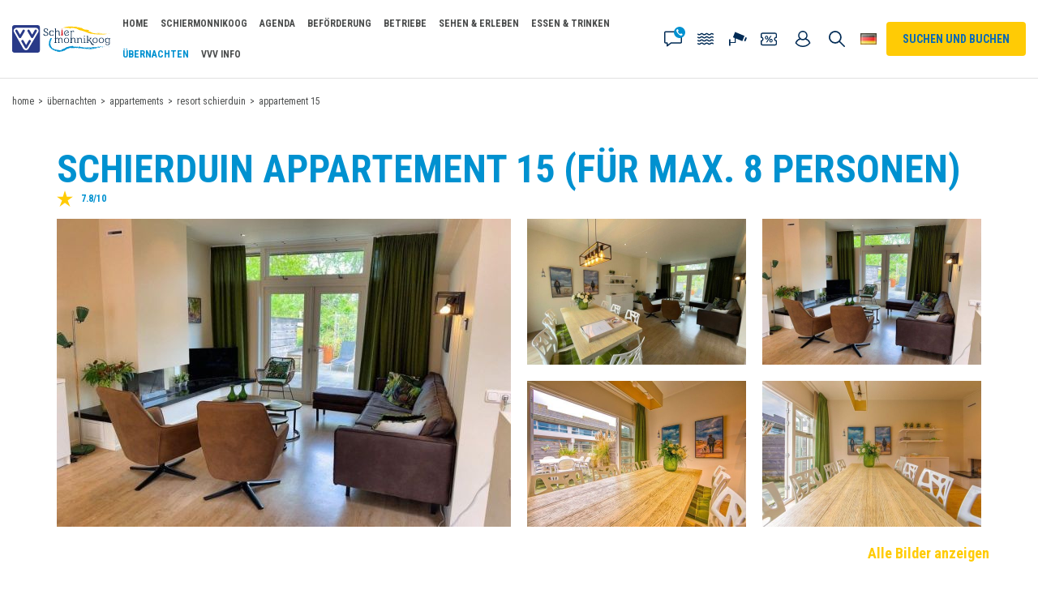

--- FILE ---
content_type: text/html; charset=UTF-8
request_url: https://www.vvvschiermonnikoog.de/uebernachten/appartements/resort-schierduin/appartement-15
body_size: 19747
content:
<!doctype html>
<html lang="de">

    <head>
    <base href="/" />

    <meta charset="utf-8" />
    <meta name="viewport" content="width=device-width, initial-scale=1, maximum-scale=5" />

    <link rel="alternate" href="https://www.vvvschiermonnikoog.nl/overnachten/appartementen/resort-schierduin/appartement-15" hreflang="nl-nl"/>
<link rel="alternate" href="https://www.vvvschiermonnikoog.nl/overnachten/appartementen/resort-schierduin/appartement-15" hreflang="x-default"/>
<link rel="alternate" href="https://www.vvvschiermonnikoog.de/uebernachten/appartements/resort-schierduin/appartement-15" hreflang="de-de"/>
<link rel="alternate" href="https://www.vvvschiermonnikoog.com/spend-the-night/apartments/resort-schierduin/resort-schierduin-15" hreflang="en-gb"/>
<link rel="canonical" href="https://www.vvvschiermonnikoog.de/uebernachten/appartements/resort-schierduin/appartement-15" />
<meta name="keywords" content="Resort, Schierduin, Outdoor-Saunen, insel, Wellnesseinrichtungen, strandresort, Schiermonnikoog, apartments, appartementen, apartmentkomplex, Innenpool, Innensauna, Schwimmbad, finnischen, Aussensauna," />
<meta name="description" content="Diese Luxuswohnung für 8 Personen ist komplett ausgestattet und komplett modern. Das Apartement nr 15 verfügt über 2 Terrassen." />
<title>Schierduin Appartement 15 (für max. 8 Personen) | VVV Schiermonnikoog</title>
<meta name="robots" content="index,follow" />
<meta property="og:image" content="https://schiermonnikoog-tor.travelbase.nl/api/content/legacy/images/6380.jpeg" />
<meta property="og:title" content="Appartement 15 (8 persoons)" />
<meta property="og:type" content="website" />
<meta property="twitter:card" content="summary" />
<meta property="twitter:image" content="https://schiermonnikoog-tor.travelbase.nl/api/content/legacy/images/6380.jpeg" />
<link rel="twitter:site" href="https://www.vvvschiermonnikoog.de/" />
<meta property="twitter:title" content="Appartement 15 (8 persoons)" />
    <meta name="msapplication-TileImage" content="https://www.vvvschiermonnikoog.de/assets/img/metro-icon-win8.png" />
    <meta name="msapplication-TileColor" content="#034586" />
    <meta name="msapplication-navbutton-color" content="#034586" />
    <meta name="theme-color" content="#034586" />

    <link rel="shortcut icon" type="image/ico" href="/assets/img/favicon.png" />
    <link rel="apple-touch-icon" sizes="152x152" href="/assets/img/touch-icon.png" />

    <link rel="preconnect" href="https://fonts.googleapis.com">
    <link rel="dns-prefetch" href="https://fonts.googleapis.com" />

    
            <meta name="apple-mobile-web-app-title" content="VVV Ameland">
        <meta name="apple-mobile-web-app-capable" content="yes">
        <meta name="apple-mobile-web-app-status-bar-style" content="default">

        <!-- <script>
            document.addEventListener('DOMContentLoaded', function(event) {
                link = document.createElement('link');
                link.href = window.location.origin + '/api/v1/manifest';
                link.rel = 'manifest';
                document.getElementsByTagName('head')[0].appendChild(link);
            });
        </script> -->
        <!-- <link rel="manifest" href="/manifest.json" > -->
    
    <script>!function(e){ "use strict";function t(e,t,n){ e.addEventListener?e.addEventListener(t,n,!1):e.attachEvent&&e.attachEvent("on"+t,n)}function n(t,n){ return e.localStorage&&localStorage[t+"_content"]&&localStorage[t+"_file"]===n}function o(t,o){ if(e.localStorage&&e.XMLHttpRequest)n(t,o)?r(localStorage[t+"_content"]):a(t,o);else{ var i=l.createElement("link");i.href=o,i.id=t,i.rel="stylesheet",i.type="text/css",l.getElementsByTagName("head")[0].appendChild(i),l.cookie=t}}function a(e,t){ var n=new XMLHttpRequest;n.open("GET",t,!0),n.onreadystatechange=function(){ 4===n.readyState&&200===n.status&&(r(n.responseText),localStorage[e+"_content"]=n.responseText,localStorage[e+"_file"]=t)},n.send()}function r(e){ var t=l.createElement("style");t.setAttribute("type","text/css"),l.getElementsByTagName("head")[0].appendChild(t),t.styleSheet?t.styleSheet.cssText=e:t.innerHTML=e}var l=e.document,i=function(e,t,n){ function o(e){ return l.body?e():void setTimeout(function(){ o(e)})}function a(){ i.addEventListener&&i.removeEventListener("load",a),i.media=n||"all"}var r,i=l.createElement("link");if(t)r=t;else{ var s=(l.body||l.getElementsByTagName("head")[0]).childNodes;r=s[s.length-1]}var c=l.styleSheets;i.rel="stylesheet",i.href=e,i.media="only x",o(function(){ r.parentNode.insertBefore(i,t?r:r.nextSibling)});var d=function(e){ for(var t=i.href,n=c.length;n--;)if(c[n].href===t)return e();setTimeout(function(){ d(e)})};return i.addEventListener&&i.addEventListener("load",a),i.onloadcssdefined=d,d(a),i};"undefined"!=typeof exports?exports.loadCSS=i:e.loadCSS=i,e.loadLocalStorageCSS=function(a,r){ n(a,r)||l.cookie.indexOf(a)>-1?o(a,r):t(e,"load",function(){ o(a,r)})}}(this);</script>
    <script id="loadcss__webfonts">loadLocalStorageCSS("webfonts", "//fonts.googleapis.com/css2?family=Caveat+Brush&family=Roboto+Condensed:wght@400;700&display=swap");</script>

    <link rel="stylesheet" href="/assets/css/general/style-aec1fdcb6995bd834a34.min.dist.css" type="text/css">    <script>
                if (navigator.userAgent.indexOf('GoNativeIOS/1.0 gonative') === -1){ (function(w,d,s,l,i){ w[l]=w[l]||[];w[l].push({ 'gtm.start':
                new Date().getTime(),event:'gtm.js' });var f=d.getElementsByTagName(s)[0],
                j=d.createElement(s),dl=l!='dataLayer'?'&l='+l:'';j.async=true;j.src=
                'https://www.googletagmanager.com/gtm.js?id='+i+dl;f.parentNode.insertBefore(j,f);
            })(window,document,'script','dataLayer','GTM-573RJ8F');}</script>

            <script type="application/ld+json">{
    "@context": "https://schema.org",
    "@type": "LodgingBusiness",
    "name": "Appartement 15",
    "description": "",
    "review": [
        {
            "@type": "UserReview",
            "datePublished": "2025-10-29 02:06:50",
            "description": "Zwembad stuk, te weinig lakens (wel opgelost) niet erg schoon en rommelige inventaris.",
            "name": "Matig deze keer.",
            "author": {
                "@type": "Person",
                "name": "Anonymous"
            },
            "reviewRating": {
                "@type": "Rating",
                "ratingValue": 6.6,
                "worstRating": "1",
                "bestRating": "10"
            }
        },
        {
            "@type": "UserReview",
            "datePublished": "2024-05-22 02:06:50",
            "description": "Prachtig appartement, fijn ingericht.\n\nSlecht bereikbaar. Mijn mail werd niet beantwoord. Telefoon werd niet opgenomen.",
            "name": "Fijne plek!",
            "author": {
                "@type": "Person",
                "name": "Anonymous"
            },
            "reviewRating": {
                "@type": "Rating",
                "ratingValue": 7.2,
                "worstRating": "1",
                "bestRating": "10"
            }
        },
        {
            "@type": "UserReview",
            "datePublished": "2024-05-20 02:06:50",
            "description": "Alles was goed en schoon.",
            "name": "Zeker voor herhaling vatbaar.",
            "author": {
                "@type": "Person",
                "name": "Anonymous"
            },
            "reviewRating": {
                "@type": "Rating",
                "ratingValue": 7.6,
                "worstRating": "1",
                "bestRating": "10"
            }
        },
        {
            "@type": "UserReview",
            "datePublished": "2024-04-16 02:06:50",
            "description": "Mooie plek aan  de rand van het dorp, ruime kamers,  en plek om buiten te zitten.\nAlle keukenspullen voorradig. Schoon, goed onderhouden. En wat een leuke schilderijen!\nTe druk gehad, dus geen tijd voor zwembad en sauna. Doen we graag een volgende keer.",
            "name": "Geweldig huis , schoon, gezellig, licht.",
            "author": {
                "@type": "Person",
                "name": "Anonymous"
            },
            "reviewRating": {
                "@type": "Rating",
                "ratingValue": 8.6,
                "worstRating": "1",
                "bestRating": "10"
            }
        },
        {
            "@type": "UserReview",
            "datePublished": "2023-09-20 02:06:50",
            "description": "Het was erg netjes, ruim en we hadden prachtig weer. We hebben genoten!",
            "name": "Ruime, nette, mooi ingerichte luxe accommodatie met grote tuin.",
            "author": {
                "@type": "Person",
                "name": "Anonymous"
            },
            "reviewRating": {
                "@type": "Rating",
                "ratingValue": 8.4,
                "worstRating": "1",
                "bestRating": "10"
            }
        },
        {
            "@type": "UserReview",
            "datePublished": "2023-08-20 02:06:50",
            "description": "Mooi appartement, fijne plek om vakantie te vieren. Zwembad was ook een succes. Alles netjes en goed voor elkaar.",
            "name": "Voor herhaling vatbaar",
            "author": {
                "@type": "Person",
                "name": "Anonymous"
            },
            "reviewRating": {
                "@type": "Rating",
                "ratingValue": 8.2,
                "worstRating": "1",
                "bestRating": "10"
            }
        }
    ]
}</script>    
</head>

<body class="" itemscope itemtype="http://schema.org/WebPage">
    <noscript>
                <iframe src="https://www.googletagmanager.com/ns.html?id=GTM-573RJ8F" height="0" width="0" style="display:none;visibility:hidden;"></iframe>
            </noscript>
    
        <header class="header" itemscope itemtype="http://schema.org/WPHeader">
    <div class="header__search">
        <form action="https://www.vvvschiermonnikoog.de/suchresultate" method="GET" class="form form-search" data-alert="Geben Sie einen Suchbegriff ein">
            <input type="text" class="form-control" name="search" placeholder="Geben Sie Ihren Suchbegriff ein" aria-label="Geben Sie Ihren Suchbegriff ein" />
            <button type="submit" class="btn" value="submit" title="Suchen und buchen">Suchen und buchen</button>
        </form>
        <ul class="search-suggestions"></ul>
    </div>

    <div class="header__content">
        <a href="/" class="logo" title="VVV Schiermonnikoog">
            <img src="/assets/img/logo.svg" alt="VVV Schiermonnikoog" width="128" height="40" />
        </a>

        <button role="button" class="search-toggle" title="Suchen und buchen">Suchen und buchen</button>
        <button role="button" class="language-toggle de" title="Wähle deine Sprache" data-modal="language">Wähle deine Sprache</button>
        <button role="button" class="btn btn-zoekenboek" title="Suchen und buchen" data-modal="zoekenboek" aria-haspopup="true" aria-expanded="false">Suchen und buchen</button>

        <nav class="navigation navigation--header" itemscope itemtype="http://schema.org/SiteNavigationElement">
            <ul class="header-actions">
                <li class="contact">
                    <button data-contact title="Kontakt">Kontakt</button>
                    <ul class="list list--links list--icons">

                                                    <li class="email">
                                <a href="mailto:info@vvvschiermonnikoog.nl" title="info@vvvschiermonnikoog.nl">
                                    <h3 class="is-h5">info@vvvschiermonnikoog.nl</h3>
                                    <p>Senden Sie uns eine Email.</p>
                                </a>

                                <button class="btn--close" data-contact-close title="Schließen">Schließen</button>
                            </li>
                        
                        
                                                    <li class="phone">
                                <a href="tel:31519531233" title="+31 519 531 233">
                                    <h3 class="is-h5">+31 519 531 233</h3>
                                    <p>Bevorzugen Sie telefonischen Kontakt? Das geht, rufen Sie uns an!</p>
                                    <p class="info">Mo. bis Sa. von 9:00 bis 17:00 Uhr <br /> So. von 10:00 bis 14:00 Uhr</p>
                                </a>
                            </li>
                        
                        
                        <li class="store">
                            <h3 class="is-h5">Kommen Sie vorbei</h3>

                            <h4 class="is-h6">VVV Schiermonnikoog<br>Reeweg 9<br>9166 PW Schiermonnikoog</h4>
                            <p class="info">
                                <a href="/vvv-info" title="Öffnungszeiten anzeigen">Öffnungszeiten anzeigen</a>

                                <a href="https://www.google.com/maps/dir/?api=1&destination=VVV+Schiermonnikoog" rel="noopener" target="_blank" title="Planen Sie die Route">Planen Sie die Route</a>
                            </p>
                        </li>
                    </ul>
                </li>

                <li class="tides">
                    <a href="/gezeiten" title="Gezeiten">Gezeiten</a>
                </li>

                                    <li class="webcam">
                        <a href="/webcam" title="Webcam">Webcam</a>
                    </li>
                
                                    <li class="coupons">
                        <a href="https://www.vvvschiermonnikoog.com/coupons" title="Gutscheine">Gutscheine</a>
                    </li>
                
                                    <li class="my-account">
                        <a href="https://schiermonnikoog.travelbase.nl/de/login" title="Mein Account">Mein Account</a>
                    </li>
                            </ul>

            <ul class=""><li  class="first"><a href="/" title="Home"  itemprop="url"><span itemprop="name">Home</span></a></li>    <li class=" has-subnav">
        <a href="/schiermonnikoog" title="Schiermonnikoog"   itemprop="url" data-toggle-subnav data-nav-level="1"><span itemprop="name">Schiermonnikoog</span></a>

        <div class="navigation navigation--subnav">
            <div class="navigation__content">
                <ul class="">
    <li class="subnav-item-overview" data-subnav-item-overview>
        <a href="/schiermonnikoog" title="Schiermonnikoog">Übersicht Schiermonnikoog</a>
    </li>
    <li  class="first"><a href="/schiermonnikoog/aktuelle-nachrichten" title="Aktuelle Nachrichten"  itemprop="url"><span itemprop="name">Aktuelle Nachrichten</span></a></li><li ><a href="/schiermonnikoog/allgemein" title="Allgemein"  itemprop="url"><span itemprop="name">Allgemein</span></a></li>    <li class=" has-subnav">
        <a href="/schiermonnikoog/nationalpark" title="Nationalpark"  itemprop="url" data-toggle-subnav data-nav-level="2"><span itemprop="name">Nationalpark</span></a>
        <ul class="">
    <li class="" data-subnav-item-overview>
        <a href="/schiermonnikoog/nationalpark" title="Nationalpark">Übersicht Nationalpark</a>
    </li>
    <li  class="first"><a href="/schiermonnikoog/nationalpark/nationalpark" title="Nationalpark"  itemprop="url"><span itemprop="name">Nationalpark</span></a></li><li ><a href="/schiermonnikoog/nationalpark/landschaften" title="Landschaften"  itemprop="url"><span itemprop="name">Landschaften</span></a></li><li ><a href="/schiermonnikoog/nationalpark/tiere-und-pflanzen" title="Tiere & Pflanzen"  itemprop="url"><span itemprop="name">Tiere & Pflanzen</span></a></li><li ><a href="/schiermonnikoog/nationalpark/hutung" title="Hütung"  itemprop="url"><span itemprop="name">Hütung</span></a></li><li ><a href="/schiermonnikoog/nationalpark/welterbe" title="Welterbe"  itemprop="url"><span itemprop="name">Welterbe</span></a></li><li  class="last"><a href="/schiermonnikoog/nationalpark/gezeitenplan" title="Gezeitenplan"  itemprop="url"><span itemprop="name">Gezeitenplan</span></a></li></ul>    </li>
<li ><a href="/schiermonnikoog/dorf-schiermonnikoog" title="Authentisches Dorf"  itemprop="url"><span itemprop="name">Authentisches Dorf</span></a></li><li ><a href="/schiermonnikoog/strand" title="Strände"  itemprop="url"><span itemprop="name">Strände</span></a></li><li ><a href="/schiermonnikoog/geschichte" title="Geschichte"  itemprop="url"><span itemprop="name">Geschichte</span></a></li>    <li class=" has-subnav">
        <a href="/schiermonnikoog/sehenswuerdigkeiten" title="Sehenswürdigkeiten"  itemprop="url" data-toggle-subnav data-nav-level="2"><span itemprop="name">Sehenswürdigkeiten</span></a>
        <ul class="">
    <li class="" data-subnav-item-overview>
        <a href="/schiermonnikoog/sehenswuerdigkeiten" title="Sehenswürdigkeiten">Übersicht Sehenswürdigkeiten</a>
    </li>
    <li  class="first"><a href="/schiermonnikoog/sehenswuerdigkeiten/strandpfahle" title="Strandpfähle"  itemprop="url"><span itemprop="name">Strandpfähle</span></a></li><li ><a href="/schiermonnikoog/sehenswuerdigkeiten/leuchtturm" title="Leuchtturm"  itemprop="url"><span itemprop="name">Leuchtturm</span></a></li><li ><a href="/schiermonnikoog/sehenswuerdigkeiten/walfischkiefer" title="Walfischkiefer"  itemprop="url"><span itemprop="name">Walfischkiefer</span></a></li><li ><a href="/schiermonnikoog/sehenswuerdigkeiten/entenfangteich" title="Entenfangteich"  itemprop="url"><span itemprop="name">Entenfangteich</span></a></li><li ><a href="/schiermonnikoog/sehenswuerdigkeiten/vredenhof" title="Vredenhof"  itemprop="url"><span itemprop="name">Vredenhof</span></a></li><li ><a href="/schiermonnikoog/sehenswuerdigkeiten/bunker-wassermann" title="Bunker Wassermann"  itemprop="url"><span itemprop="name">Bunker Wassermann</span></a></li><li ><a href="/schiermonnikoog/sehenswuerdigkeiten/jachthafen" title="Jachthafen"  itemprop="url"><span itemprop="name">Jachthafen</span></a></li><li ><a href="/schiermonnikoog/sehenswuerdigkeiten/die-bank-von-banck" title="Die Bank von Banck"  itemprop="url"><span itemprop="name">Die Bank von Banck</span></a></li><li  class="last"><a href="/schiermonnikoog/sehenswuerdigkeiten/denkmal-der-monch" title="Denkmal der Mönch"  itemprop="url"><span itemprop="name">Denkmal der Mönch</span></a></li></ul>    </li>
<li ><a href="/schiermonnikoog/tourismus" title="Der Tourismus"  itemprop="url"><span itemprop="name">Der Tourismus</span></a></li><li ><a href="/schiermonnikoog/volkslied-der-insel" title="Das Volkslied der Insel"  itemprop="url"><span itemprop="name">Das Volkslied der Insel</span></a></li>    <li class=" has-subnav">
        <a href="/schiermonnikoog/nutzliche-adressen" title="Nützliche Adressen"  itemprop="url" data-toggle-subnav data-nav-level="2"><span itemprop="name">Nützliche Adressen</span></a>
        <ul class="">
    <li class="" data-subnav-item-overview>
        <a href="/schiermonnikoog/nutzliche-adressen" title="Nützliche Adressen">Übersicht Nützliche Adressen</a>
    </li>
    <li  class="first"><a href="/schiermonnikoog/nutzliche-adressen/hilfsdienste" title="Hilfsdienste"  itemprop="url"><span itemprop="name">Hilfsdienste</span></a></li><li ><a href="/schiermonnikoog/nutzliche-adressen/gemeinde-schiermonnikoog" title="Gemeinde Schiermonnikoog"  itemprop="url"><span itemprop="name">Gemeinde Schiermonnikoog</span></a></li><li  class="last"><a href="/schiermonnikoog/nutzliche-adressen/postamt-schiermonnikoog" title="Postamt Schiermonnikoog"  itemprop="url"><span itemprop="name">Postamt Schiermonnikoog</span></a></li></ul>    </li>
<li ><a href="/schiermonnikoog/wetterbericht-schiermonnikoog" title="Wetterbericht Schiermonnikoog"  itemprop="url"><span itemprop="name">Wetterbericht Schiermonnikoog</span></a></li><li ><a href="/schiermonnikoog/presse" title="Presse"  itemprop="url"><span itemprop="name">Presse</span></a></li><li ><a href="/schiermonnikoog/karte" title="Karte"  itemprop="url"><span itemprop="name">Karte</span></a></li><li ><a href="/vogelbeobachtung-auf-schiermonnikoog" title="Vogelbeobachtung auf Schiermonnikoog"  itemprop="url"><span itemprop="name">Vogelbeobachtung auf Schiermonnikoog</span></a></li>    <li class=" has-subnav">
        <a href="/schiermonnikoog/storytelling-and-testimonials" title="Storytelling & Testimonials"  itemprop="url" data-toggle-subnav data-nav-level="2"><span itemprop="name">Storytelling & Testimonials</span></a>
        <ul class="">
    <li class="" data-subnav-item-overview>
        <a href="/schiermonnikoog/storytelling-and-testimonials" title="Storytelling & Testimonials">Übersicht Storytelling & Testimonials</a>
    </li>
    <li  class="first"><a href="/schiermonnikoog/storytelling-and-testimonials/lisa-visser-aus-alkmaar" title="Lisa Visser"  itemprop="url"><span itemprop="name">Lisa Visser</span></a></li><li ><a href="/schiermonnikoog/storytelling-and-testimonials/erik-jansen-foerster-auf-schiermonnikoog" title="Erik Jansen"  itemprop="url"><span itemprop="name">Erik Jansen</span></a></li><li ><a href="/schiermonnikoog/storytelling-and-testimonials/thijs-de-boer-strandraueber-auf-schiermonnikoog" title="Thijs de Boer"  itemprop="url"><span itemprop="name">Thijs de Boer</span></a></li><li ><a href="/schiermonnikoog/storytelling-and-testimonials/sterre-brans-jugendliche-auf-schiermonnikoog" title="Sterre Brans"  itemprop="url"><span itemprop="name">Sterre Brans</span></a></li><li ><a href="/schiermonnikoog/storytelling-and-testimonials/elly-aus-cuijk" title="Elly"  itemprop="url"><span itemprop="name">Elly</span></a></li><li ><a href="/schiermonnikoog/storytelling-and-testimonials/kees-van-der-wal" title="Kees van der Wal"  itemprop="url"><span itemprop="name">Kees van der Wal</span></a></li><li ><a href="/schiermonnikoog/storytelling-and-testimonials/nelly-verschuur-aus-alphen-ad-rijn" title="Nelly Verschuur"  itemprop="url"><span itemprop="name">Nelly Verschuur</span></a></li><li ><a href="/schiermonnikoog/storytelling-and-testimonials/romy-dam" title="Romy Dam"  itemprop="url"><span itemprop="name">Romy Dam</span></a></li><li ><a href="/schiermonnikoog/storytelling-and-testimonials/coen-bouman" title="Coen Bouman"  itemprop="url"><span itemprop="name">Coen Bouman</span></a></li><li ><a href="/schiermonnikoog/storytelling-and-testimonials/bruder-alberic" title="Bruder Alberic"  itemprop="url"><span itemprop="name">Bruder Alberic</span></a></li><li ><a href="/schiermonnikoog/storytelling-and-testimonials/esther-hagen-lytje-willem" title="Esther Hagen"  itemprop="url"><span itemprop="name">Esther Hagen</span></a></li><li ><a href="/schiermonnikoog/storytelling-and-testimonials/knrm" title="KNRM"  itemprop="url"><span itemprop="name">KNRM</span></a></li><li ><a href="/schiermonnikoog/storytelling-and-testimonials/halbe-kroes-feuerwehr-schiermonnikoog" title="Halbe Kroes"  itemprop="url"><span itemprop="name">Halbe Kroes</span></a></li><li ><a href="/schiermonnikoog/storytelling-and-testimonials/hans-peter-architekt-stadtplaner" title="Hans-Peter Gegus"  itemprop="url"><span itemprop="name">Hans-Peter Gegus</span></a></li><li ><a href="/schiermonnikoog/storytelling-and-testimonials/jurgen-okrongli" title="Jürgen Okrongli"  itemprop="url"><span itemprop="name">Jürgen Okrongli</span></a></li><li ><a href="/schiermonnikoog/storytelling-and-testimonials/storytelling-lilly" title="Storytelling Lilly"  itemprop="url"><span itemprop="name">Storytelling Lilly</span></a></li><li ><a href="/schiermonnikoog/storytelling-and-testimonials/julien-wiemer" title="Julien Wiemer"  itemprop="url"><span itemprop="name">Julien Wiemer</span></a></li><li ><a href="/schiermonnikoog/storytelling-and-testimonials/cornelia-claudia-friedhelm-susanne-hasko-susanne-volker-und-marla" title="Cornelia, Claudia, Friedhelm, Susanne, Hasko, Susanne, Volker und Marla"  itemprop="url"><span itemprop="name">Cornelia, Claudia, Friedhelm, Susanne, Hasko, Susanne, Volker und Marla</span></a></li><li ><a href="/schiermonnikoog/storytelling-and-testimonials/theun-talsma-onmisbaar-voor-het-eiland" title="Theun Talsma"  itemprop="url"><span itemprop="name">Theun Talsma</span></a></li><li  class="last"><a href="/schiermonnikoog/storytelling-and-testimonials/balgexpres-eine-ikone-auf-der-insel" title="Balgexpres, eine Ikone auf der Insel"  itemprop="url"><span itemprop="name">Balgexpres, eine Ikone auf der Insel</span></a></li></ul>    </li>
    <li class="last has-subnav">
        <a href="/schiermonnikoog/bilder-und-videos" title="Bilder & Videos"  itemprop="url" data-toggle-subnav data-nav-level="2"><span itemprop="name">Bilder & Videos</span></a>
        <ul class="">
    <li class="" data-subnav-item-overview>
        <a href="/schiermonnikoog/bilder-und-videos" title="Bilder & Videos">Übersicht Bilder & Videos</a>
    </li>
    <li  class="first"><a href="/schiermonnikoog/bilder-und-videos/videos-schiermonnikoog" title="Videos"  itemprop="url"><span itemprop="name">Videos</span></a></li><li ><a href="/schiermonnikoog/bilder-und-videos/bilder" title="Bilder"  itemprop="url"><span itemprop="name">Bilder</span></a></li><li  class="last"><a href="/schiermonnikoog/bilder-und-videos/unsere-fotowettbewerbe" title="Unsere Fotowettbewerbe"  itemprop="url"><span itemprop="name">Unsere Fotowettbewerbe</span></a></li></ul>    </li>
</ul>            </div>

            
                    </div>
    </li>
<li ><a href="/agenda" title="Agenda"  itemprop="url"><span itemprop="name">Agenda</span></a></li>    <li class=" has-subnav">
        <a href="/befoerderung" title="Beförderung"   itemprop="url" data-toggle-subnav data-nav-level="1"><span itemprop="name">Beförderung</span></a>

        <div class="navigation navigation--subnav">
            <div class="navigation__content">
                <ul class="">
    <li class="subnav-item-overview" data-subnav-item-overview>
        <a href="/befoerderung" title="Beförderung">Übersicht Beförderung</a>
    </li>
        <li class="first has-subnav">
        <a href="/befoerderung/am-festland" title="Am Festland"  itemprop="url" data-toggle-subnav data-nav-level="2"><span itemprop="name">Am Festland</span></a>
        <ul class="">
    <li class="" data-subnav-item-overview>
        <a href="/befoerderung/am-festland" title="Am Festland">Übersicht Am Festland</a>
    </li>
    <li  class="first"><a href="/befoerderung/am-festland/eigenes-fahrzeug" title="Eigenes Fahrzeug"  itemprop="url"><span itemprop="name">Eigenes Fahrzeug</span></a></li><li  class="last"><a href="/befoerderung/am-festland/oeffentliche-verkehrsmittel" title="Öffentliche Verkehrsmittel"  itemprop="url"><span itemprop="name">Öffentliche Verkehrsmittel</span></a></li></ul>    </li>
    <li class=" has-subnav">
        <a href="/befoerderung/faehre" title="Fähre"  itemprop="url" data-toggle-subnav data-nav-level="2"><span itemprop="name">Fähre</span></a>
        <ul class="">
    <li class="" data-subnav-item-overview>
        <a href="/befoerderung/faehre" title="Fähre">Übersicht Fähre</a>
    </li>
    <li  class="first"><a href="/befoerderung/faehre/fahrplan" title="Fahrplan Wagenborg"  itemprop="url"><span itemprop="name">Fahrplan Wagenborg</span></a></li><li ><a href="/befoerderung/faehre/tickets" title="Tickets"  itemprop="url"><span itemprop="name">Tickets</span></a></li><li ><a href="/befoerderung/faehre/gepaeck" title="Gepäck"  itemprop="url"><span itemprop="name">Gepäck</span></a></li><li ><a href="/befoerderung/faehre/gruppentransfer" title="Gruppentransfer"  itemprop="url"><span itemprop="name">Gruppentransfer</span></a></li><li  class="last"><a href="/befoerderung/faehre/gehbehinderte" title="Gehbehinderte"  itemprop="url"><span itemprop="name">Gehbehinderte</span></a></li></ul>    </li>
    <li class=" has-subnav">
        <a href="/befoerderung/auf-der-insel" title="Auf der Insel"  itemprop="url" data-toggle-subnav data-nav-level="2"><span itemprop="name">Auf der Insel</span></a>
        <ul class="">
    <li class="" data-subnav-item-overview>
        <a href="/befoerderung/auf-der-insel" title="Auf der Insel">Übersicht Auf der Insel</a>
    </li>
    <li  class="first"><a href="/befoerderung/auf-der-insel/bus" title="Busverkehr auf Schier"  itemprop="url"><span itemprop="name">Busverkehr auf Schier</span></a></li><li ><a href="/befoerderung/auf-der-insel/taxi-drent" title="Taxi Drent"  itemprop="url"><span itemprop="name">Taxi Drent</span></a></li><li ><a href="/befoerderung/auf-der-insel/fahrraeder" title="Fahrräder"  itemprop="url"><span itemprop="name">Fahrräder</span></a></li><li  class="last"><a href="/befoerderung/auf-der-insel/auto" title="Auto"  itemprop="url"><span itemprop="name">Auto</span></a></li></ul>    </li>
<li  class="last"><a href="/befoerderung/wassertaxi" title="Wassertaxi"  itemprop="url"><span itemprop="name">Wassertaxi</span></a></li></ul>            </div>

            
                    </div>
    </li>
    <li class=" has-subnav">
        <a href="/betriebe" title="Betriebe"   itemprop="url" data-toggle-subnav data-nav-level="1"><span itemprop="name">Betriebe</span></a>

        <div class="navigation navigation--subnav">
            <div class="navigation__content">
                <ul class="">
    <li class="subnav-item-overview" data-subnav-item-overview>
        <a href="/betriebe" title="Betriebe">Übersicht Betriebe</a>
    </li>
        <li class="first has-subnav">
        <a href="/betriebe/hilfsdienste" title="Hilfsdienste"  itemprop="url" data-toggle-subnav data-nav-level="2"><span itemprop="name">Hilfsdienste</span></a>
        <ul class="">
    <li class="" data-subnav-item-overview>
        <a href="/betriebe/hilfsdienste" title="Hilfsdienste">Übersicht Hilfsdienste</a>
    </li>
    <li  class="first"><a href="/betriebe/hilfsdienste/hausarzt" title="Hausarzt"  itemprop="url"><span itemprop="name">Hausarzt</span></a></li><li ><a href="/betriebe/hilfsdienste/polizei" title="Polizei"  itemprop="url"><span itemprop="name">Polizei</span></a></li><li ><a href="/betriebe/hilfsdienste/tierarzt" title="Tierarzt"  itemprop="url"><span itemprop="name">Tierarzt</span></a></li><li  class="last"><a href="/betriebe/hilfsdienste/zahnarzt" title="Zahnarzt"  itemprop="url"><span itemprop="name">Zahnarzt</span></a></li></ul>    </li>
    <li class=" has-subnav">
        <a href="/betriebe/befoerderung" title="Beförderung"  itemprop="url" data-toggle-subnav data-nav-level="2"><span itemprop="name">Beförderung</span></a>
        <ul class="">
    <li class="" data-subnav-item-overview>
        <a href="/betriebe/befoerderung" title="Beförderung">Übersicht Beförderung</a>
    </li>
    <li  class="first"><a href="/betriebe/befoerderung/arriva" title="Arriva"  itemprop="url"><span itemprop="name">Arriva</span></a></li><li ><a href="/betriebe/befoerderung/taxi" title="Taxi"  itemprop="url"><span itemprop="name">Taxi</span></a></li><li  class="last"><a href="/betriebe/befoerderung/fahrrad" title="Fahrräder"  itemprop="url"><span itemprop="name">Fahrräder</span></a></li></ul>    </li>
    <li class=" has-subnav">
        <a href="/betriebe/transport" title="Transport"  itemprop="url" data-toggle-subnav data-nav-level="2"><span itemprop="name">Transport</span></a>
        <ul class="">
    <li class="" data-subnav-item-overview>
        <a href="/betriebe/transport" title="Transport">Übersicht Transport</a>
    </li>
    <li  class="first"><a href="/betriebe/transport/ridder-transporten" title="Ridder & de Vries Transport"  itemprop="url"><span itemprop="name">Ridder & de Vries Transport</span></a></li><li  class="last"><a href="/betriebe/transport/visser-transport" title="Visser Transport"  itemprop="url"><span itemprop="name">Visser Transport</span></a></li></ul>    </li>
    <li class=" has-subnav">
        <a href="/betriebe/uebrige" title="Übrige"  itemprop="url" data-toggle-subnav data-nav-level="2"><span itemprop="name">Übrige</span></a>
        <ul class="">
    <li class="" data-subnav-item-overview>
        <a href="/betriebe/uebrige" title="Übrige">Übersicht Übrige</a>
    </li>
    <li  class="first"><a href="/betriebe/uebrige/installationsbetrieb-vlasma" title="Installationsbetrieb Vlasma"  itemprop="url"><span itemprop="name">Installationsbetrieb Vlasma</span></a></li><li ><a href="/betriebe/uebrige/bauunternehmen-dijkstra" title="Bauunternehmen Dijkstra"  itemprop="url"><span itemprop="name">Bauunternehmen Dijkstra</span></a></li><li ><a href="/betriebe/uebrige/bakker-belasting" title="Bakker Belasting"  itemprop="url"><span itemprop="name">Bakker Belasting</span></a></li><li ><a href="/betriebe/uebrige/hellema-notare" title="Hellema Notare"  itemprop="url"><span itemprop="name">Hellema Notare</span></a></li><li  class="last"><a href="/betriebe/uebrige/verver-and-jet-winters-makler" title="Verver Jet Winters Makler"  itemprop="url"><span itemprop="name">Verver Jet Winters Makler</span></a></li></ul>    </li>
    <li class="last has-subnav">
        <a href="/betriebe/waescheverleih-betriebe" title="Wäscheverleih"  itemprop="url" data-toggle-subnav data-nav-level="2"><span itemprop="name">Wäscheverleih</span></a>
        <ul class="">
    <li class="" data-subnav-item-overview>
        <a href="/betriebe/waescheverleih-betriebe" title="Wäscheverleih">Übersicht Wäscheverleih</a>
    </li>
    <li  class="first"><a href="/betriebe/waescheverleih-betriebe/waescheverleih" title="Wäscheverleih"  itemprop="url"><span itemprop="name">Wäscheverleih</span></a></li><li  class="last"><a href="/betriebe/waescheverleih-betriebe/schierlinnen" title="Schierlinnen"  itemprop="url"><span itemprop="name">Schierlinnen</span></a></li></ul>    </li>
</ul>            </div>

            
                    </div>
    </li>
    <li class=" has-subnav">
        <a href="/sehen-und-erleben" title="Sehen & Erleben"   itemprop="url" data-toggle-subnav data-nav-level="1"><span itemprop="name">Sehen & Erleben</span></a>

        <div class="navigation navigation--subnav">
            <div class="navigation__content">
                <ul class="">
    <li class="subnav-item-overview" data-subnav-item-overview>
        <a href="/sehen-und-erleben" title="Sehen & Erleben">Übersicht Sehen & Erleben</a>
    </li>
        <li class="first has-subnav">
        <a href="/sehen-und-erleben/exkursionen" title="Ausflüge"  itemprop="url" data-toggle-subnav data-nav-level="2"><span itemprop="name">Ausflüge</span></a>
        <ul class="">
    <li class="" data-subnav-item-overview>
        <a href="/sehen-und-erleben/exkursionen" title="Ausflüge">Übersicht Ausflüge</a>
    </li>
    <li  class="first"><a href="/sehen-und-erleben/exkursionen/balgexpres" title="Balgexpres"  itemprop="url"><span itemprop="name">Balgexpres</span></a></li><li ><a href="/sehen-und-erleben/exkursionen/bootsfahrten" title="Bootsfahrten"  itemprop="url"><span itemprop="name">Bootsfahrten</span></a></li><li ><a href="/sehen-und-erleben/exkursionen/paal-14" title="Exkursionen Paal 14"  itemprop="url"><span itemprop="name">Exkursionen Paal 14</span></a></li><li  class="last"><a href="/sehen-und-erleben/exkursionen/activitaetenagenda" title="Aktivitäten"  itemprop="url"><span itemprop="name">Aktivitäten</span></a></li></ul>    </li>
    <li class=" has-subnav">
        <a href="/sehen-und-erleben/einkaufen" title="Einkaufen"  itemprop="url" data-toggle-subnav data-nav-level="2"><span itemprop="name">Einkaufen</span></a>
        <ul class="">
    <li class="" data-subnav-item-overview>
        <a href="/sehen-und-erleben/einkaufen" title="Einkaufen">Übersicht Einkaufen</a>
    </li>
    <li  class="first"><a href="/sehen-und-erleben/einkaufen/kolstein-lifestyle-shop-und-buecher" title="Kolstein Lifestyle und Bücher"  itemprop="url"><span itemprop="name">Kolstein Lifestyle und Bücher</span></a></li><li ><a href="/sehen-und-erleben/einkaufen/dijk-ocean-store" title="DIJK ocean store"  itemprop="url"><span itemprop="name">DIJK ocean store</span></a></li><li ><a href="/sehen-und-erleben/einkaufen/streek-56" title="Streek 56 Drogerie & Lifestyle-Shop"  itemprop="url"><span itemprop="name">Streek 56 Drogerie & Lifestyle-Shop</span></a></li><li ><a href="/sehen-und-erleben/einkaufen/spar-brunekreef" title="Spar Brunekreef"  itemprop="url"><span itemprop="name">Spar Brunekreef</span></a></li><li ><a href="/sehen-und-erleben/einkaufen/peperhusjen" title="'t Peperhúsjen"  itemprop="url"><span itemprop="name">'t Peperhúsjen</span></a></li><li ><a href="/sehen-und-erleben/einkaufen/schiermonnikoogshop.nl" title="Schiermonnikoogshop.nl"  itemprop="url"><span itemprop="name">Schiermonnikoogshop.nl</span></a></li><li ><a href="/sehen-und-erleben/einkaufen/van-schier" title="Van Schier"  itemprop="url"><span itemprop="name">Van Schier</span></a></li><li ><a href="/sehen-und-erleben/einkaufen/vvv-shop-schiermonnikoog" title="VVV shop"  itemprop="url"><span itemprop="name">VVV shop</span></a></li><li ><a href="/sehen-und-erleben/einkaufen/vrouwe-jakoba" title="Vrouwe Jakoba"  itemprop="url"><span itemprop="name">Vrouwe Jakoba</span></a></li><li ><a href="/sehen-und-erleben/einkaufen/atelier-romy-schierhout" title="Atelier Romy / Schierhout"  itemprop="url"><span itemprop="name">Atelier Romy / Schierhout</span></a></li><li ><a href="/sehen-und-erleben/einkaufen/menno-vos-gelerie-and-atelier" title="Menno Vos Galerie & Atelier"  itemprop="url"><span itemprop="name">Menno Vos Galerie & Atelier</span></a></li><li  class="last"><a href="/sehen-und-erleben/einkaufen/geschenkartikeln-la-casa-bonita" title="La Casa Bonita"  itemprop="url"><span itemprop="name">La Casa Bonita</span></a></li></ul>    </li>
    <li class=" has-subnav">
        <a href="/sehen-und-erleben/kinder-aktivitaten" title="Kinder Aktivitäten"  itemprop="url" data-toggle-subnav data-nav-level="2"><span itemprop="name">Kinder Aktivitäten</span></a>
        <ul class="">
    <li class="" data-subnav-item-overview>
        <a href="/sehen-und-erleben/kinder-aktivitaten" title="Kinder Aktivitäten">Übersicht Kinder Aktivitäten</a>
    </li>
    <li  class="first"><a href="/sehen-und-erleben/kinder-aktivitaten/lytje-willem" title="Lytje Willem"  itemprop="url"><span itemprop="name">Lytje Willem</span></a></li><li ><a href="/sehen-und-erleben/kinder-aktivitaten/playwoods" title="Spielwald OERRR"  itemprop="url"><span itemprop="name">Spielwald OERRR</span></a></li><li  class="last"><a href="/sehen-und-erleben/kinder-aktivitaten/dier-en-speelweide" title="Tier- und Spielwiese Witte Winde"  itemprop="url"><span itemprop="name">Tier- und Spielwiese Witte Winde</span></a></li></ul>    </li>
    <li class=" has-subnav">
        <a href="/sehen-und-erleben/kunst-en-kultur" title="Kunst & Kultur"  itemprop="url" data-toggle-subnav data-nav-level="2"><span itemprop="name">Kunst & Kultur</span></a>
        <ul class="">
    <li class="" data-subnav-item-overview>
        <a href="/sehen-und-erleben/kunst-en-kultur" title="Kunst & Kultur">Übersicht Kunst & Kultur</a>
    </li>
    <li  class="first"><a href="/sehen-und-erleben/kunst-en-kultur/galerien" title="Galerien"  itemprop="url"><span itemprop="name">Galerien</span></a></li><li ><a href="/sehen-und-erleben/kunst-en-kultur/bibliothek" title="Bibliothek"  itemprop="url"><span itemprop="name">Bibliothek</span></a></li><li ><a href="/sehen-und-erleben/kunst-en-kultur/dorfshaus" title="Dorfshaus"  itemprop="url"><span itemprop="name">Dorfshaus</span></a></li><li  class="last"><a href="https://www.vvvschiermonnikoog.nl/zien-en-doen/kunst-en-cultuur/exposities" title="Ausstellungen"  itemprop="url"><span itemprop="name">Ausstellungen</span></a></li></ul>    </li>
    <li class=" has-subnav">
        <a href="/sehen-und-erleben/museen" title="Museen"  itemprop="url" data-toggle-subnav data-nav-level="2"><span itemprop="name">Museen</span></a>
        <ul class="">
    <li class="" data-subnav-item-overview>
        <a href="/sehen-und-erleben/museen" title="Museen">Übersicht Museen</a>
    </li>
    <li  class="first"><a href="/sehen-und-erleben/museen/informationszentrum-schiermonnikoog" title="Informationszentrum het Baken"  itemprop="url"><span itemprop="name">Informationszentrum het Baken</span></a></li><li ><a href="/sehen-und-erleben/museen/bunkermuseum" title="Bunkermuseum"  itemprop="url"><span itemprop="name">Bunkermuseum</span></a></li><li ><a href="/sehen-und-erleben/museen/muschelmuseum" title="Muschelmuseum"  itemprop="url"><span itemprop="name">Muschelmuseum</span></a></li><li ><a href="/sehen-und-erleben/museen/raritatenhaus-gribus" title="Raritätenhaus Gribus"  itemprop="url"><span itemprop="name">Raritätenhaus Gribus</span></a></li><li  class="last"><a href="/sehen-und-erleben/museen/koningshuis" title="Koningshuis"  itemprop="url"><span itemprop="name">Koningshuis</span></a></li></ul>    </li>
    <li class=" has-subnav">
        <a href="/sehen-und-erleben/sehenswurdigkeiten" title="Sehenswürdigkeiten"  itemprop="url" data-toggle-subnav data-nav-level="2"><span itemprop="name">Sehenswürdigkeiten</span></a>
        <ul class="">
    <li class="" data-subnav-item-overview>
        <a href="/sehen-und-erleben/sehenswurdigkeiten" title="Sehenswürdigkeiten">Übersicht Sehenswürdigkeiten</a>
    </li>
    <li  class="first"><a href="/sehen-und-erleben/sehenswurdigkeiten/strandpfahle" title="Strandpfähle"  itemprop="url"><span itemprop="name">Strandpfähle</span></a></li><li ><a href="/sehen-und-erleben/sehenswurdigkeiten/leuchtturm" title="Leuchtturm"  itemprop="url"><span itemprop="name">Leuchtturm</span></a></li><li ><a href="/sehen-und-erleben/sehenswurdigkeiten/walfischkiefer" title="Walfischkiefer"  itemprop="url"><span itemprop="name">Walfischkiefer</span></a></li><li ><a href="/sehen-und-erleben/sehenswurdigkeiten/vredenhof" title="Vredenhof"  itemprop="url"><span itemprop="name">Vredenhof</span></a></li><li ><a href="/sehen-und-erleben/sehenswurdigkeiten/bunker-wassermann" title="Bunker Wassermann"  itemprop="url"><span itemprop="name">Bunker Wassermann</span></a></li><li ><a href="/sehen-und-erleben/sehenswurdigkeiten/jachthafen" title="Jachthafen"  itemprop="url"><span itemprop="name">Jachthafen</span></a></li><li ><a href="/sehen-und-erleben/sehenswurdigkeiten/entenfangteich" title="Entenfangteich"  itemprop="url"><span itemprop="name">Entenfangteich</span></a></li><li ><a href="/sehen-und-erleben/sehenswurdigkeiten/vogelbeobachtungshutte" title="Vogelbeobachtungshütte Westerplas"  itemprop="url"><span itemprop="name">Vogelbeobachtungshütte Westerplas</span></a></li><li ><a href="/sehen-und-erleben/sehenswurdigkeiten/denkmal-der-monch" title="Denkmal Der Mönch"  itemprop="url"><span itemprop="name">Denkmal Der Mönch</span></a></li><li  class="last"><a href="/sehen-und-erleben/sehenswurdigkeiten/die-bank-von-banck" title="Die Bank von Banck"  itemprop="url"><span itemprop="name">Die Bank von Banck</span></a></li></ul>    </li>
    <li class=" has-subnav">
        <a href="/sehen-und-erleben/sportiv-und-aktiv" title="Sportiv & Aktiv"  itemprop="url" data-toggle-subnav data-nav-level="2"><span itemprop="name">Sportiv & Aktiv</span></a>
        <ul class="">
    <li class="" data-subnav-item-overview>
        <a href="/sehen-und-erleben/sportiv-und-aktiv" title="Sportiv & Aktiv">Übersicht Sportiv & Aktiv</a>
    </li>
    <li  class="first"><a href="/sehen-und-erleben/sportiv-und-aktiv/reactief-ausensport" title="Reactief Außensport"  itemprop="url"><span itemprop="name">Reactief Außensport</span></a></li><li ><a href="/sehen-und-erleben/sportiv-und-aktiv/by-chris-op-schier" title="By Chris op Schier"  itemprop="url"><span itemprop="name">By Chris op Schier</span></a></li><li ><a href="/sehen-und-erleben/sportiv-und-aktiv/schwimmbad-de-dunatter" title="Schwimmbad de Dunatter"  itemprop="url"><span itemprop="name">Schwimmbad de Dunatter</span></a></li><li ><a href="/sehen-und-erleben/sportiv-und-aktiv/reiten-auf-schiermonnikoog" title="Reiterhof Stal Florida"  itemprop="url"><span itemprop="name">Reiterhof Stal Florida</span></a></li><li ><a href="/sehen-und-erleben/sportiv-und-aktiv/tennisclub-hinneleup" title="Tennisclub Hinneleup"  itemprop="url"><span itemprop="name">Tennisclub Hinneleup</span></a></li><li ><a href="/sehen-und-erleben/sportiv-und-aktiv/yoga-auf-schiermonnikoog" title="Yoga auf Schiermonnikoog"  itemprop="url"><span itemprop="name">Yoga auf Schiermonnikoog</span></a></li><li ><a href="/sehen-und-erleben/sportiv-und-aktiv/radfahren-auf-der-insel" title="Radfahren auf der Insel"  itemprop="url"><span itemprop="name">Radfahren auf der Insel</span></a></li><li  class="last"><a href="/sehen-und-erleben/sportiv-und-aktiv/wandern-auf-der-insel" title="Spazieren auf der Insel"  itemprop="url"><span itemprop="name">Spazieren auf der Insel</span></a></li></ul>    </li>
<li ><a href="/sehen-und-erleben/veransteltungen" title="Veranstaltungen"  itemprop="url"><span itemprop="name">Veranstaltungen</span></a></li>    <li class="last has-subnav">
        <a href="/sehen-und-erleben/wellness-en-gesundheit" title="Wellness & Gesundheit"  itemprop="url" data-toggle-subnav data-nav-level="2"><span itemprop="name">Wellness & Gesundheit</span></a>
        <ul class="">
    <li class="" data-subnav-item-overview>
        <a href="/sehen-und-erleben/wellness-en-gesundheit" title="Wellness & Gesundheit">Übersicht Wellness & Gesundheit</a>
    </li>
    <li  class="first"><a href="/sehen-und-erleben/wellness-en-gesundheit/massing-massage" title="Massing Massage"  itemprop="url"><span itemprop="name">Massing Massage</span></a></li><li  class="last"><a href="https://www.vvvschiermonnikoog.nl/zien-en-doen/wellness-en-gezondheid" title="Mehr zum Thema Wellness und Gesundheit"  itemprop="url"><span itemprop="name">Mehr zum Thema Wellness und Gesundheit</span></a></li></ul>    </li>
</ul>            </div>

            
                    </div>
    </li>
    <li class=" has-subnav">
        <a href="/essen-und-trinken" title="Essen & Trinken"   itemprop="url" data-toggle-subnav data-nav-level="1"><span itemprop="name">Essen & Trinken</span></a>

        <div class="navigation navigation--subnav">
            <div class="navigation__content">
                <ul class="">
    <li class="subnav-item-overview" data-subnav-item-overview>
        <a href="/essen-und-trinken" title="Essen & Trinken">Übersicht Essen & Trinken</a>
    </li>
        <li class="first has-subnav">
        <a href="/essen-und-trinken/restaurants" title="Restaurants"  itemprop="url" data-toggle-subnav data-nav-level="2"><span itemprop="name">Restaurants</span></a>
        <ul class="">
    <li class="" data-subnav-item-overview>
        <a href="/essen-und-trinken/restaurants" title="Restaurants">Übersicht Restaurants</a>
    </li>
    <li  class="first"><a href="/essen-und-trinken/restaurants/de-berkenplas" title="Berkenplas"  itemprop="url"><span itemprop="name">Berkenplas</span></a></li><li ><a href="/essen-und-trinken/restaurants/brasserie-brakzand" title="Brasserie Brakzand"  itemprop="url"><span itemprop="name">Brasserie Brakzand</span></a></li><li ><a href="/essen-und-trinken/restaurants/duinzicht" title="Duinzicht"  itemprop="url"><span itemprop="name">Duinzicht</span></a></li><li ><a href="/essen-und-trinken/restaurants/de-4-dames" title="De 4 Dames"  itemprop="url"><span itemprop="name">De 4 Dames</span></a></li><li ><a href="/essen-und-trinken/restaurants/noderstraun" title="Beachclub Noderstraun"  itemprop="url"><span itemprop="name">Beachclub Noderstraun</span></a></li><li ><a href="/essen-und-trinken/restaurants/de-marlijn" title="De Marlijn"  itemprop="url"><span itemprop="name">De Marlijn</span></a></li><li ><a href="/essen-und-trinken/restaurants/tox-bar" title="Tox Bar"  itemprop="url"><span itemprop="name">Tox Bar</span></a></li><li ><a href="/essen-und-trinken/restaurants/strandhotel-schiermonnikoog" title="Strandhotel om de Noord"  itemprop="url"><span itemprop="name">Strandhotel om de Noord</span></a></li><li ><a href="/essen-und-trinken/restaurants/wad-anderz" title="Wad Anderz"  itemprop="url"><span itemprop="name">Wad Anderz</span></a></li><li ><a href="/essen-und-trinken/restaurants/familienrestaurant-het-wantij" title="Het Wantij"  itemprop="url"><span itemprop="name">Het Wantij</span></a></li><li ><a href="/essen-und-trinken/restaurants/de-ware-jakob" title="de Ware Jakob"  itemprop="url"><span itemprop="name">de Ware Jakob</span></a></li><li  class="last"><a href="/essen-und-trinken/restaurants/van-der-werff" title="Van der Werff"  itemprop="url"><span itemprop="name">Van der Werff</span></a></li></ul>    </li>
    <li class=" has-subnav">
        <a href="/essen-und-trinken/strandpavillons" title="Strandpavillons"  itemprop="url" data-toggle-subnav data-nav-level="2"><span itemprop="name">Strandpavillons</span></a>
        <ul class="">
    <li class="" data-subnav-item-overview>
        <a href="/essen-und-trinken/strandpavillons" title="Strandpavillons">Übersicht Strandpavillons</a>
    </li>
    <li  class="first"><a href="/essen-und-trinken/strandpavillons/paviljoen-paal-3" title="Pavillon Paal 3"  itemprop="url"><span itemprop="name">Pavillon Paal 3</span></a></li><li ><a href="/essen-und-trinken/strandpavillons/noderstraun" title="Noderstraun"  itemprop="url"><span itemprop="name">Noderstraun</span></a></li><li ><a href="/essen-und-trinken/strandpavillons/strandpavillon-de-marlijn" title="De Marlijn"  itemprop="url"><span itemprop="name">De Marlijn</span></a></li><li ><a href="/essen-und-trinken/strandpavillons/wad-anderz" title="Wad Anderz"  itemprop="url"><span itemprop="name">Wad Anderz</span></a></li><li  class="last"><a href="/essen-und-trinken/strandpavillons/strandhotel-om-de-noord" title="Strandhotel om de Noord"  itemprop="url"><span itemprop="name">Strandhotel om de Noord</span></a></li></ul>    </li>
    <li class=" has-subnav">
        <a href="/essen-und-trinken/gaststatten" title="Gaststätten"  itemprop="url" data-toggle-subnav data-nav-level="2"><span itemprop="name">Gaststätten</span></a>
        <ul class="">
    <li class="" data-subnav-item-overview>
        <a href="/essen-und-trinken/gaststatten" title="Gaststätten">Übersicht Gaststätten</a>
    </li>
    <li  class="first"><a href="/essen-und-trinken/gaststatten/cafe-het-aude-boothuis" title="Café het oude Boothuis"  itemprop="url"><span itemprop="name">Café het oude Boothuis</span></a></li><li ><a href="/essen-und-trinken/gaststatten/tox-bar" title="Tox Bar"  itemprop="url"><span itemprop="name">Tox Bar</span></a></li><li ><a href="/essen-und-trinken/gaststatten/van-der-werff" title="Van der Werff"  itemprop="url"><span itemprop="name">Van der Werff</span></a></li><li  class="last"><a href="/essen-und-trinken/gaststatten/de-berkenplas" title="de Berkenplas"  itemprop="url"><span itemprop="name">de Berkenplas</span></a></li></ul>    </li>
    <li class="last has-subnav">
        <a href="/essen-und-trinken/imbisse" title="Bestellen und abholen"  itemprop="url" data-toggle-subnav data-nav-level="2"><span itemprop="name">Bestellen und abholen</span></a>
        <ul class="">
    <li class="" data-subnav-item-overview>
        <a href="/essen-und-trinken/imbisse" title="Bestellen und abholen">Übersicht Bestellen und abholen</a>
    </li>
    <li  class="first"><a href="/essen-und-trinken/imbisse/cafetaria-de-halte" title="Cafetaria de Halte"  itemprop="url"><span itemprop="name">Cafetaria de Halte</span></a></li><li ><a href="/essen-und-trinken/imbisse/vrouwe-jakoba" title="Vrouwe Jakoba"  itemprop="url"><span itemprop="name">Vrouwe Jakoba</span></a></li><li  class="last"><a href="/essen-und-trinken/imbisse/fischgeschaeft" title="Vishandel / Fischgeschäft"  itemprop="url"><span itemprop="name">Vishandel / Fischgeschäft</span></a></li></ul>    </li>
</ul>            </div>

            
                    </div>
    </li>
    <li class="active has-subnav">
        <a href="/uebernachten" title="Übernachten"   itemprop="url" data-toggle-subnav data-nav-level="1"><span itemprop="name">Übernachten</span></a>

        <div class="navigation navigation--subnav">
            <div class="navigation__content">
                <ul class="">
    <li class="subnav-item-overview" data-subnav-item-overview>
        <a href="/uebernachten" title="Übernachten">Übersicht Übernachten</a>
    </li>
    <li  class="first"><a href="/uebernachten/last-minutes" title="Last minute Angebote"  itemprop="url"><span itemprop="name">Last minute Angebote</span></a></li><li ><a href="/uebernachten/pauschalreise-und-arrangements" title="Pauschalreise und Arrangements"  itemprop="url"><span itemprop="name">Pauschalreise und Arrangements</span></a></li><li ><a href="/uebernachten/ferienhaus" title="Ferienhäuser"  itemprop="url"><span itemprop="name">Ferienhäuser</span></a></li><li ><a href="/uebernachten/bungalows" title="Bungalows"  itemprop="url"><span itemprop="name">Bungalows</span></a></li><li  class="active"><a href="/uebernachten/appartements" title="Appartements"  itemprop="url"><span itemprop="name">Appartements</span></a></li><li ><a href="/uebernachten/landal-vitamaris" title="Strandappartments Landal Vitamaris"  itemprop="url"><span itemprop="name">Strandappartments Landal Vitamaris</span></a></li><li ><a href="/uebernachten/hotels" title="Hotels"  itemprop="url"><span itemprop="name">Hotels</span></a></li><li ><a href="/uebernachten/privatzimmervermietung" title="Privatzimmer- vermietung"  itemprop="url"><span itemprop="name">Privatzimmer- vermietung</span></a></li><li ><a href="/uebernachten/gruppenunterkunft" title="Gruppenunterkünfte"  itemprop="url"><span itemprop="name">Gruppenunterkünfte</span></a></li><li ><a href="/uebernachten/ferienwohnung" title="Ferienwohnungen"  itemprop="url"><span itemprop="name">Ferienwohnungen</span></a></li><li ><a href="/uebernachten/zelten" title="Zelten & Glamping auf Schiermonnikoog"  itemprop="url"><span itemprop="name">Zelten & Glamping auf Schiermonnikoog</span></a></li><li ><a href="/uebernachten/ferienhauser-am-lauwersmeer-festland" title="Ferienhäuser am Lauwersmeer (Festland)"  itemprop="url"><span itemprop="name">Ferienhäuser am Lauwersmeer (Festland)</span></a></li><li ><a href="/uebernachten/entspannung-pur-unterkunfte-mit-wellness-auf-schiermonnikoog" title="Entspannung pur: Unterkünfte mit Wellness auf Schiermonnikoog"  itemprop="url"><span itemprop="name">Entspannung pur: Unterkünfte mit Wellness auf Schiermonnikoog</span></a></li><li ><a href="/uebernachten/fewo-mieten-auf-schiermonnikoog" title="FeWo mieten auf Schiermonnikoog"  itemprop="url"><span itemprop="name">FeWo mieten auf Schiermonnikoog</span></a></li>    <li class=" has-subnav">
        <a href="/uebernachten/urlaub-mit-dem-hund" title="Urlaub mit dem Hund"  itemprop="url" data-toggle-subnav data-nav-level="2"><span itemprop="name">Urlaub mit dem Hund</span></a>
        <ul class="">
    <li class="" data-subnav-item-overview>
        <a href="/uebernachten/urlaub-mit-dem-hund" title="Urlaub mit dem Hund">Übersicht Urlaub mit dem Hund</a>
    </li>
    <li  class="first"><a href="/uebernachten/urlaub-mit-dem-hund/ferienhaus-mit-hund" title="Ferienhaus mit Hund"  itemprop="url"><span itemprop="name">Ferienhaus mit Hund</span></a></li><li ><a href="/uebernachten/urlaub-mit-dem-hund/hotels-mit-hund" title="Hotels auf Schiermonnikoog"  itemprop="url"><span itemprop="name">Hotels auf Schiermonnikoog</span></a></li><li  class="last"><a href="/uebernachten/urlaub-mit-dem-hund/vierbeiner-auf-schiermonnikoog" title="Vierbeiner auf Schiermonnikoog"  itemprop="url"><span itemprop="name">Vierbeiner auf Schiermonnikoog</span></a></li></ul>    </li>
<li  class="last"><a href="/uebernachten/ferienhaus-in-den-dunen" title="Ferienhaus in den Dünen"  itemprop="url"><span itemprop="name">Ferienhaus in den Dünen</span></a></li></ul>            </div>

            
                    </div>
    </li>
    <li class="last has-subnav">
        <a href="/vvv-info" title="VVV Info"   itemprop="url" data-toggle-subnav data-nav-level="1"><span itemprop="name">VVV Info</span></a>

        <div class="navigation navigation--subnav">
            <div class="navigation__content">
                <ul class="">
    <li class="subnav-item-overview" data-subnav-item-overview>
        <a href="/vvv-info" title="VVV Info">Übersicht VVV Info</a>
    </li>
        <li class="first has-subnav">
        <a href="/vvv-info/buchen" title="Buchen"  itemprop="url" data-toggle-subnav data-nav-level="2"><span itemprop="name">Buchen</span></a>
        <ul class="">
    <li class="" data-subnav-item-overview>
        <a href="/vvv-info/buchen" title="Buchen">Übersicht Buchen</a>
    </li>
    <li  class="first"><a href="/vvv-info/buchen/reservierungsinfo" title="Reservierungsinfo"  itemprop="url"><span itemprop="name">Reservierungsinfo</span></a></li><li ><a href="/vvv-info/buchen/reisebedingungen" title="Reisebedingungen"  itemprop="url"><span itemprop="name">Reisebedingungen</span></a></li><li ><a href="/vvv-info/buchen/reiserucktrittkostenversicherung" title="Reiserücktrittskostenregelung"  itemprop="url"><span itemprop="name">Reiserücktrittskostenregelung</span></a></li><li  class="last"><a href="/vvv-info/buchen/allgemeine-geschaftsbedingungen-ticketverkauf" title="Allgemeine Geschäftsbedingungen für den Ticketverkauf über VVV Schiermonnikoog"  itemprop="url"><span itemprop="name">Allgemeine Geschäftsbedingungen für den Ticketverkauf über VVV Schiermonnikoog</span></a></li></ul>    </li>
<li ><a href="/vvv-info/ihre-ferienwohnung-vermieten" title="Ihre Ferienwohnung vermieten"  itemprop="url"><span itemprop="name">Ihre Ferienwohnung vermieten</span></a></li><li ><a href="/vvv-info/offnungszeiten" title="Öffnungszeiten"  itemprop="url"><span itemprop="name">Öffnungszeiten</span></a></li><li ><a href="/vvv-info/vvv-mitgliedschaft" title="VVV Mitgliedschaft"  itemprop="url"><span itemprop="name">VVV Mitgliedschaft</span></a></li><li ><a href="/vvv-info/kontaktdaten" title="Kontaktdaten"  itemprop="url"><span itemprop="name">Kontaktdaten</span></a></li>    <li class=" has-subnav">
        <a href="/vvv-info/faq" title="FAQ"  itemprop="url" data-toggle-subnav data-nav-level="2"><span itemprop="name">FAQ</span></a>
        <ul class="">
    <li class="" data-subnav-item-overview>
        <a href="/vvv-info/faq" title="FAQ">Übersicht FAQ</a>
    </li>
    <li  class="first"><a href="/vvv-info/faq/waar-vind-ik-de-evenementen-op-schiermonnikoog" title="Wo finde ich Veranstaltungen auf Schiermonnikoog?"  itemprop="url"><span itemprop="name">Wo finde ich Veranstaltungen auf Schiermonnikoog?</span></a></li><li ><a href="/vvv-info/faq/mag-ik-mijn-auto-meenemen-naar-schiermonnikoog" title="Kann ich mein Auto mitbringen nach Schiermonnikoog?"  itemprop="url"><span itemprop="name">Kann ich mein Auto mitbringen nach Schiermonnikoog?</span></a></li><li ><a href="/vvv-info/faq/hoe-kom-ik-vanaf-de-veerdam-in-het-dorp-bij-het-strand-of-op-mijn-vakantieadres" title="Wie gelange ich vom Hafen zum Dorf oder zur Ferienunterkunft?"  itemprop="url"><span itemprop="name">Wie gelange ich vom Hafen zum Dorf oder zur Ferienunterkunft?</span></a></li><li ><a href="/vvv-info/faq/waar-kan-ik-de-auto-parkeren-in-lauwersoog" title="Wo kann ich in Lauwersoog parken?"  itemprop="url"><span itemprop="name">Wo kann ich in Lauwersoog parken?</span></a></li><li ><a href="/vvv-info/faq/wat-zijn-de-boottijden-van-en-naar-schiermonnikoog" title="Gibt es einen Fahrplan von und nach Schiermonnikoog?"  itemprop="url"><span itemprop="name">Gibt es einen Fahrplan von und nach Schiermonnikoog?</span></a></li><li ><a href="/vvv-info/faq/wie-hoch-ist-die-kurtaxe-auf-schiermonnikoog" title="Wie hoch ist die Kurtaxe auf Schiermonnikoog?"  itemprop="url"><span itemprop="name">Wie hoch ist die Kurtaxe auf Schiermonnikoog?</span></a></li><li ><a href="/vvv-info/faq/welke-reisvoorwaarden-hanteert-vvv-schiermonnikoog" title="Welche Reisebedingungen sind beim VVV Schiermonnikoog gültig?"  itemprop="url"><span itemprop="name">Welche Reisebedingungen sind beim VVV Schiermonnikoog gültig?</span></a></li><li ><a href="/vvv-info/faq/kan-ik-mijn-reeds-geboekte-verblijf-annuleren-en-zijn-daar-kosten-aan-verbonden" title="Kann ich meinen Urlaub stornieren, und bringt das Kosten mit sich mit?"  itemprop="url"><span itemprop="name">Kann ich meinen Urlaub stornieren, und bringt das Kosten mit sich mit?</span></a></li><li ><a href="/vvv-info/faq/is-er-een-bewaakt-strand-op-schiermonnikoog" title="Gibt es einen überwachten Strand auf Schiermonnikoog?"  itemprop="url"><span itemprop="name">Gibt es einen überwachten Strand auf Schiermonnikoog?</span></a></li><li ><a href="/vvv-info/faq/is-de-vuurtoren-van-schiermonnikoog-te-bezichtigen" title="Ist der Leuchtturm von Schiermonnikoog zu besuchen?"  itemprop="url"><span itemprop="name">Ist der Leuchtturm von Schiermonnikoog zu besuchen?</span></a></li><li ><a href="/vvv-info/faq/is-er-een-openbaar-toilet-op-schiermonnikoog" title="Gibt es ein öffentliches WC auf Schiermonnikoog?"  itemprop="url"><span itemprop="name">Gibt es ein öffentliches WC auf Schiermonnikoog?</span></a></li><li ><a href="/vvv-info/faq/wo-kann-ich-ein-fahrrad-mieten" title="Wo kann ich ein fahrrad mieten?"  itemprop="url"><span itemprop="name">Wo kann ich ein fahrrad mieten?</span></a></li><li ><a href="/vvv-info/faq/sind-hunde-erlaubt" title="Schiermonnikoog mit Hund? Kein Problem!"  itemprop="url"><span itemprop="name">Schiermonnikoog mit Hund? Kein Problem!</span></a></li><li ><a href="/vvv-info/faq/gibt-es-die-moglichkeit-das-gepack-ab-zu-stellen" title="Gibt es die Möglichkeit das Gepäck ab zu stellen?"  itemprop="url"><span itemprop="name">Gibt es die Möglichkeit das Gepäck ab zu stellen?</span></a></li><li ><a href="/vvv-info/faq/gibt-es-bei-der-ankunft-in-lauwersoog-anschluss-an-die-offentlichen-verkehrsmitteln" title="Gibt es bei der Ankunft in Lauwersoog Anschluss an die öffentlichen Verkehrsmitteln?"  itemprop="url"><span itemprop="name">Gibt es bei der Ankunft in Lauwersoog Anschluss an die öffentlichen Verkehrsmitteln?</span></a></li><li ><a href="/vvv-info/faq/kann-ich-mit-dem-bus-zum-strand" title="Kann ich mit dem Bus zum Strand?"  itemprop="url"><span itemprop="name">Kann ich mit dem Bus zum Strand?</span></a></li><li ><a href="/vvv-info/faq/wann-ist-die-brutsaison" title="Wann ist die Brutsaison?"  itemprop="url"><span itemprop="name">Wann ist die Brutsaison?</span></a></li><li ><a href="/vvv-info/faq/ist-der-vvv-taglich-geoffnet" title="Ist der VVV täglich geöffnet?"  itemprop="url"><span itemprop="name">Ist der VVV täglich geöffnet?</span></a></li><li ><a href="/vvv-info/faq/wann-gibt-es-hochwasser" title="Wann gibt es Hochwasser?"  itemprop="url"><span itemprop="name">Wann gibt es Hochwasser?</span></a></li><li ><a href="/vvv-info/faq/hilfe-warum-laufen-kuhe-im-freien-auf-schiermonnikoog" title="Hilfe! Warum laufen Kühe im Freien auf Schiermonnikoog?"  itemprop="url"><span itemprop="name">Hilfe! Warum laufen Kühe im Freien auf Schiermonnikoog?</span></a></li><li ><a href="/vvv-info/faq/hat-schiermonnikoog-einen-campingplatz" title="Hat Schiermonnikoog einen Campingplatz?"  itemprop="url"><span itemprop="name">Hat Schiermonnikoog einen Campingplatz?</span></a></li><li ><a href="/vvv-info/faq/darf-ich-ein-lagerfeuer-machen-am-strand" title="Darf ich ein Lagerfeuer machen am Strand?"  itemprop="url"><span itemprop="name">Darf ich ein Lagerfeuer machen am Strand?</span></a></li><li ><a href="/vvv-info/faq/konnen-alle-unterkunfte-uber-die-vvv-website-gebucht-werden" title="Können alle Unterkünfte über die VVV-website gebucht werden?"  itemprop="url"><span itemprop="name">Können alle Unterkünfte über die VVV-website gebucht werden?</span></a></li><li ><a href="/vvv-info/faq/ist-stornieren-moglich" title="Ist stornieren möglich?"  itemprop="url"><span itemprop="name">Ist stornieren möglich?</span></a></li><li ><a href="/vvv-info/faq/gibt-es-einen-uberwachten-strand-auf-schiermonnikoog" title="Gibt es einen überwachten Strand auf Schiermonnikoog?"  itemprop="url"><span itemprop="name">Gibt es einen überwachten Strand auf Schiermonnikoog?</span></a></li><li ><a href="/vvv-info/faq/gibt-es-transportmoglichkeiten-vom-fahrhafen-schiermonnikoogs-zum-dorf-usw" title="Gibt es Transportmöglichkeiten vom Fährhafen Schiermonnikoogs zum Dorf usw?"  itemprop="url"><span itemprop="name">Gibt es Transportmöglichkeiten vom Fährhafen Schiermonnikoogs zum Dorf usw?</span></a></li><li ><a href="/vvv-info/faq/wo-finde-ich-die-veranstaltungen-schiermonnikoogs" title="Wo finde ich die Veranstaltungen Schiermonnikoogs?"  itemprop="url"><span itemprop="name">Wo finde ich die Veranstaltungen Schiermonnikoogs?</span></a></li><li ><a href="/vvv-info/faq/haufig-gestellte-fragen" title="Häufig gestellte Fragen"  itemprop="url"><span itemprop="name">Häufig gestellte Fragen</span></a></li><li  class="last"><a href="/vvv-info/faq/besteht-die-moglichkeit-bei-der-buchung-auch-eine-reiserucktrittkostenversicherung-abzuschliesen.-was-kostet-diese" title="Besteht die Möglichkeit bei der Buchung auch eine Reiserücktrittkostenversicherung abzuschließen. Was kostet diese?"  itemprop="url"><span itemprop="name">Besteht die Möglichkeit bei der Buchung auch eine Reiserücktrittkostenversicherung abzuschließen. Was kostet diese?</span></a></li></ul>    </li>
<li  class="last"><a href="/vvv-info/suske-en-wiske" title="Suske und Wiske"  itemprop="url"><span itemprop="name">Suske und Wiske</span></a></li></ul>            </div>

            
                    </div>
    </li>
</ul>        </nav>
    </div>
</header>


    

    
        <div class="breadcrumb">
    <ul class="breadcrumb-list" itemscope itemtype="http://schema.org/BreadcrumbList">
    <li class="breadcrumb-item" itemprop="itemListElement" itemscope itemtype="http://schema.org/ListItem" >
    <a href="/" title="Home" itemprop="item">
        <span itemprop="name">Home</span>
    </a>
    <meta itemprop="position" content="1" />
</li>
<li class="breadcrumb-item" itemprop="itemListElement" itemscope itemtype="http://schema.org/ListItem" >
    <a href="/uebernachten" title="Übernachten" itemprop="item">
        <span itemprop="name">Übernachten</span>
    </a>
    <meta itemprop="position" content="2" />
</li>
<li class="breadcrumb-item" itemprop="itemListElement" itemscope itemtype="http://schema.org/ListItem" >
    <a href="/uebernachten/appartements" title="Appartements" itemprop="item">
        <span itemprop="name">Appartements</span>
    </a>
    <meta itemprop="position" content="3" />
</li>
<li class="breadcrumb-item" itemprop="itemListElement" itemscope itemtype="http://schema.org/ListItem" >
    <a href="/uebernachten/appartements/resort-schierduin" title="Resort Schierduin" itemprop="item">
        <span itemprop="name">Resort Schierduin</span>
    </a>
    <meta itemprop="position" content="4" />
</li>
<li class="breadcrumb-item active" itemprop="itemListElement" itemscope itemtype="http://schema.org/ListItem">
    <a href="/uebernachten/appartements/resort-schierduin/appartement-15" title="Appartement 15" itemprop="item">
        <span itemprop="name">Appartement 15</span>
    </a>
    <meta itemprop="position" content="5" />
</li></ul></div>
    

    
    <section class="main" id="content" itemprop="mainContentOfPage" itemscope="itemscope" itemtype="http://schema.org/WebPageElement">
        <div class="block block--accommodation" data-animate>
            <div class="wrapper">
                <div itemscope class="accommodation-title">
                    <h1 class="is-h1">Schierduin Appartement 15 (für max. 8 Personen)</h1>

                                            <div class="review-rating">
                            <i class="icon icon--star"></i>
                            <span class="emphasize">7.8/10</span>
                        </div>
                                    </div>
            </div>
        </div>

        <div class="block block--accommodation" data-animate>
            <div class="wrapper">
                <div class="accommodation-gallery">
                                            
                                                    <div class="accommodation-gallery__item">
                                <a href="/assets/image-cache/image-transforms/tile/896x672/c6dfc6b7c601ac2978357b7a81e2d7ae.2269347c.jpg" data-rel="lightcase:accogallery" title="Schierduin Appartement 15 (für max. 8 Personen)">
                                    <picture>
                                        <source srcset="/assets/image-cache/image-cache/image-transforms/tile/896x672/c6dfc6b7c601ac2978357b7a81e2d7ae.b5e99a01.c8e66577.jpg 1x, /assets/image-cache/image-transforms/tile/896x672/c6dfc6b7c601ac2978357b7a81e2d7ae.b5e99a01.jpg 2x"  />
<source srcset="/assets/image-cache/image-cache/image-transforms/tile/896x672/c6dfc6b7c601ac2978357b7a81e2d7ae.accbcecd.075d250b.jpg 1x, /assets/image-cache/image-transforms/tile/896x672/c6dfc6b7c601ac2978357b7a81e2d7ae.accbcecd.jpg 2x" media="(max-width: 767px)" />
                                        <img src="/assets/image-cache/image-transforms/tile/896x672/c6dfc6b7c601ac2978357b7a81e2d7ae.b5e99a01.jpg" loading="lazy" width="560" height="380" alt="Schierduin Appartement 15 (für max. 8 Personen)" />
                                    </picture>
                                </a>
                            </div>
                                            
                    
                                                                        
                            
                                                                                                <div class="accommodation-gallery__item">
                                        <a href="/assets/image-cache/image-transforms/gallery/2560x1920/e946209592563be0f01c844ab2170f0c.2269347c.jpg" data-rel="lightcase:accogallery" title="Schierduin Appartement 15 (für max. 8 Personen)">
                                            <picture>
                                                <source srcset="/assets/image-cache/image-cache/image-transforms/gallery/2560x1920/e946209592563be0f01c844ab2170f0c.ed191571.25d7c213.jpg 1x, /assets/image-cache/image-transforms/gallery/2560x1920/e946209592563be0f01c844ab2170f0c.ed191571.jpg 2x"  />
<source srcset="/assets/image-cache/image-cache/image-transforms/gallery/2560x1920/e946209592563be0f01c844ab2170f0c.47b71b80.b91b80a2.jpg 1x, /assets/image-cache/image-transforms/gallery/2560x1920/e946209592563be0f01c844ab2170f0c.47b71b80.jpg 2x" media="(max-width: 767px)" />
                                                <img src="/assets/image-cache/image-transforms/gallery/2560x1920/e946209592563be0f01c844ab2170f0c.ed191571.jpg" loading="lazy" width="540" height="360" alt="Schierduin Appartement 15 (für max. 8 Personen)" />
                                            </picture>
                                        </a>
                                    </div>
                                                            
                                                    
                            
                                                                                                <div class="accommodation-gallery__item">
                                        <a href="/assets/image-cache/image-transforms/gallery/2560x1920/3722e31eaa9efae6938cc5c435365dfd.2269347c.jpg" data-rel="lightcase:accogallery" title="Schierduin Appartement 15 (für max. 8 Personen)">
                                            <picture>
                                                <source srcset="/assets/image-cache/image-cache/image-transforms/gallery/2560x1920/3722e31eaa9efae6938cc5c435365dfd.ed191571.25d7c213.jpg 1x, /assets/image-cache/image-transforms/gallery/2560x1920/3722e31eaa9efae6938cc5c435365dfd.ed191571.jpg 2x"  />
<source srcset="/assets/image-cache/image-cache/image-transforms/gallery/2560x1920/3722e31eaa9efae6938cc5c435365dfd.47b71b80.b91b80a2.jpg 1x, /assets/image-cache/image-transforms/gallery/2560x1920/3722e31eaa9efae6938cc5c435365dfd.47b71b80.jpg 2x" media="(max-width: 767px)" />
                                                <img src="/assets/image-cache/image-transforms/gallery/2560x1920/3722e31eaa9efae6938cc5c435365dfd.ed191571.jpg" loading="lazy" width="540" height="360" alt="Schierduin Appartement 15 (für max. 8 Personen)" />
                                            </picture>
                                        </a>
                                    </div>
                                                            
                                                    
                            
                                                                                                <div class="accommodation-gallery__item">
                                        <a href="/assets/image-cache/image-transforms/gallery/2560x1920/9a1335ef5ffebb0de9d089c4182e4868.2269347c.jpg" data-rel="lightcase:accogallery" title="Schierduin Appartement 15 (für max. 8 Personen)">
                                            <picture>
                                                <source srcset="/assets/image-cache/image-cache/image-transforms/gallery/2560x1920/9a1335ef5ffebb0de9d089c4182e4868.ed191571.25d7c213.jpg 1x, /assets/image-cache/image-transforms/gallery/2560x1920/9a1335ef5ffebb0de9d089c4182e4868.ed191571.jpg 2x"  />
<source srcset="/assets/image-cache/image-cache/image-transforms/gallery/2560x1920/9a1335ef5ffebb0de9d089c4182e4868.47b71b80.b91b80a2.jpg 1x, /assets/image-cache/image-transforms/gallery/2560x1920/9a1335ef5ffebb0de9d089c4182e4868.47b71b80.jpg 2x" media="(max-width: 767px)" />
                                                <img src="/assets/image-cache/image-transforms/gallery/2560x1920/9a1335ef5ffebb0de9d089c4182e4868.ed191571.jpg" loading="lazy" width="540" height="360" alt="Schierduin Appartement 15 (für max. 8 Personen)" />
                                            </picture>
                                        </a>
                                    </div>
                                                            
                                                    
                            
                                                                                                <div class="accommodation-gallery__item">
                                        <a href="/assets/image-cache/image-transforms/gallery/2560x1920/2107931de60c5a7c5d526bd1d6a8a34d.2269347c.jpg" data-rel="lightcase:accogallery" title="Schierduin Appartement 15 (für max. 8 Personen)">
                                            <picture>
                                                <source srcset="/assets/image-cache/image-cache/image-transforms/gallery/2560x1920/2107931de60c5a7c5d526bd1d6a8a34d.ed191571.25d7c213.jpg 1x, /assets/image-cache/image-transforms/gallery/2560x1920/2107931de60c5a7c5d526bd1d6a8a34d.ed191571.jpg 2x"  />
<source srcset="/assets/image-cache/image-cache/image-transforms/gallery/2560x1920/2107931de60c5a7c5d526bd1d6a8a34d.47b71b80.b91b80a2.jpg 1x, /assets/image-cache/image-transforms/gallery/2560x1920/2107931de60c5a7c5d526bd1d6a8a34d.47b71b80.jpg 2x" media="(max-width: 767px)" />
                                                <img src="/assets/image-cache/image-transforms/gallery/2560x1920/2107931de60c5a7c5d526bd1d6a8a34d.ed191571.jpg" loading="lazy" width="540" height="360" alt="Schierduin Appartement 15 (für max. 8 Personen)" />
                                            </picture>
                                        </a>
                                    </div>
                                                            
                                                    
                            
                                                                                                <a data-lc-href="/assets/image-cache/image-transforms/gallery/2560x1920/fe04e05fbe48920b8ba90bea2ddfe60b.2269347c.jpg" data-rel="lightcase:accogallery" title="Schierduin Appartement 15 (für max. 8 Personen)" style="display: none;" data-lc-categories="Schlafen"></a>
                                                            
                                                    
                            
                                                                                                <a data-lc-href="/assets/image-cache/image-transforms/gallery/2560x1920/800de15c79c8d840f4e78d3af937d4d4.2269347c.jpg" data-rel="lightcase:accogallery" title="Schierduin Appartement 15 (für max. 8 Personen)" style="display: none;" data-lc-categories="Schlafen"></a>
                                                            
                                                    
                            
                                                                                                <a data-lc-href="/assets/image-cache/image-transforms/gallery/2560x1920/816a6db41f0e44644bc65808b6db5ca4.2269347c.jpg" data-rel="lightcase:accogallery" title="Schierduin Appartement 15 (für max. 8 Personen)" style="display: none;" data-lc-categories="Küche"></a>
                                                            
                                                    
                            
                                                                                                <a data-lc-href="/assets/image-cache/image-transforms/gallery/2560x1920/ad7ed5d47b9baceb12045a929e7e2f66.2269347c.jpg" data-rel="lightcase:accogallery" title="Schierduin Appartement 15 (für max. 8 Personen)" style="display: none;" data-lc-categories="Sanitär"></a>
                                                            
                                                    
                            
                                                                                                <a data-lc-href="/assets/image-cache/image-transforms/gallery/2560x1920/23edd566480c510a2d22eb3f2fb04a62.2269347c.jpg" data-rel="lightcase:accogallery" title="Schierduin Appartement 15 (für max. 8 Personen)" style="display: none;" data-lc-categories="Schlafen"></a>
                                                            
                                                    
                            
                                                                                                <a data-lc-href="/assets/image-cache/image-transforms/gallery/2560x1920/4eab60e55fe4c7dd567a0be28016bff3.2269347c.jpg" data-rel="lightcase:accogallery" title="Schierduin Appartement 15 (für max. 8 Personen)" style="display: none;" data-lc-categories="Sanitär"></a>
                                                            
                                                    
                            
                                                                                                <a data-lc-href="/assets/image-cache/image-transforms/gallery/2560x1920/7298332f04ac004a0ca44cc69ecf6f6b.2269347c.jpg" data-rel="lightcase:accogallery" title="Schierduin Appartement 15 (für max. 8 Personen)" style="display: none;" data-lc-categories="Wohnzimmer"></a>
                                                            
                                                    
                            
                                                                                                <a data-lc-href="/assets/image-cache/image-transforms/gallery/2560x1920/f73a9f957962cd73fce51078b5b9614f.2269347c.jpg" data-rel="lightcase:accogallery" title="Schierduin Appartement 15 (für max. 8 Personen)" style="display: none;" data-lc-categories="Sanitär"></a>
                                                            
                                                    
                            
                                                                                                <a data-lc-href="/assets/image-cache/image-transforms/gallery/2560x1920/3001ef257407d5a371a96dcd947c7d93.2269347c.jpg" data-rel="lightcase:accogallery" title="Schierduin Appartement 15 (für max. 8 Personen)" style="display: none;" data-lc-categories="Schlafen"></a>
                                                            
                                                    
                            
                                                                                                <a data-lc-href="/assets/image-cache/image-transforms/gallery/2560x1920/55b782d9f1c1765aac3cb3d51aae2430.2269347c.jpg" data-rel="lightcase:accogallery" title="Schierduin Appartement 15 (für max. 8 Personen)" style="display: none;" data-lc-categories="Schlafen"></a>
                                                            
                                                    
                            
                                                                                                <a data-lc-href="/assets/image-cache/image-transforms/gallery/2560x1920/d28d76b4592325c3bafc1840d4bb2957.2269347c.jpg" data-rel="lightcase:accogallery" title="Schierduin Appartement 15 (für max. 8 Personen)" style="display: none;" data-lc-categories="Wohnzimmer"></a>
                                                            
                                                    
                            
                                                                                                <a data-lc-href="/assets/image-cache/image-transforms/gallery/2560x1920/e8de67aac98d923eb372575f30568a89.2269347c.jpg" data-rel="lightcase:accogallery" title="Schierduin Appartement 15 (für max. 8 Personen)" style="display: none;" data-lc-categories="Wohnzimmer"></a>
                                                            
                                                    
                            
                                                                                                <a data-lc-href="/assets/image-cache/image-transforms/gallery/2560x1920/05a624166c8eb8273b8464e8d9cb5bd9.2269347c.jpg" data-rel="lightcase:accogallery" title="Schierduin Appartement 15 (für max. 8 Personen)" style="display: none;" data-lc-categories="Schlafen"></a>
                                                            
                                                    
                            
                                                                                                <a data-lc-href="/assets/image-cache/image-transforms/gallery/2560x1920/5e62d03aec0d17facfc5355dd90d441c.2269347c.jpg" data-rel="lightcase:accogallery" title="Schierduin Appartement 15 (für max. 8 Personen)" style="display: none;" data-lc-categories="Außenbereich"></a>
                                                            
                                                    
                            
                                                                                                <a data-lc-href="/assets/image-cache/image-transforms/gallery/2560x1920/d5438e589313fc0036bbc291299c6fd4.2269347c.jpg" data-rel="lightcase:accogallery" title="Schierduin Appartement 15 (für max. 8 Personen)" style="display: none;" data-lc-categories="Außenbereich"></a>
                                                            
                                                    
                            
                                                                                                <a data-lc-href="/assets/image-cache/image-transforms/gallery/2560x1920/985e9a46e10005356bbaf194249f6856.2269347c.jpg" data-rel="lightcase:accogallery" title="Schierduin Appartement 15 (für max. 8 Personen)" style="display: none;" data-lc-categories="Außenbereich"></a>
                                                            
                                                    
                            
                                                                                                <a data-lc-href="/assets/image-cache/image-transforms/gallery/2560x1920/d6dabcc412981d56c8733b52586a9d44.2269347c.jpg" data-rel="lightcase:accogallery" title="Schierduin Appartement 15 (für max. 8 Personen)" style="display: none;" data-lc-categories="Außenbereich"></a>
                                                            
                                                    
                            
                                                                                                <a data-lc-href="/assets/image-cache/image-transforms/gallery/2560x1920/012d9fe15b2493f21902cd55603382ec.2269347c.jpg" data-rel="lightcase:accogallery" title="Schierduin Appartement 15 (für max. 8 Personen)" style="display: none;" data-lc-categories="Außenbereich"></a>
                                                            
                                                    
                            
                                                                                                <a data-lc-href="/assets/image-cache/image-transforms/gallery/2560x1920/ec5de3e8dc6bd121a79794021bf20cb1.2269347c.jpg" data-rel="lightcase:accogallery" title="Schierduin Appartement 15 (für max. 8 Personen)" style="display: none;" data-lc-categories="Wohnzimmer"></a>
                                                            
                                                    
                            
                                                                                                <a data-lc-href="/assets/image-cache/image-transforms/gallery/2560x1920/50c257453449e7c4b40cf5a13cea6ca7.2269347c.jpg" data-rel="lightcase:accogallery" title="Schierduin Appartement 15 (für max. 8 Personen)" style="display: none;" data-lc-categories="Wohnzimmer"></a>
                                                            
                                            
                                            <a class="btn btn--link gallery-view-all" href="/assets/image-cache/image-transforms/tile/896x672/c6dfc6b7c601ac2978357b7a81e2d7ae.2269347c.jpg" data-rel="lightcase:accogallery" title="Schierduin Appartement 15 (für max. 8 Personen)">
                            Alle Bilder anzeigen                        </a>
                    
                </div>

                <div class="accommodation-video">
                                    </div>
            </div>
        </div>

        
        <div class="block block--accommodation" data-animate>
            <div class="wrapper">
                <div class="accommodation-columns">
                    <div class="accommodation-columns__title">
                        <h2 class="is-h3">Beschreibung</h2>
                    </div>
                    <div class="accommodation-columns__item">
                        <div class="content-teaser" data-toggle-content data-toggle-content-collapsed="Mehr lesen &raquo;" data-toggle-content-expanded="Weniger lesen &raquo;">
                            <div class="richtext">
                                Wellness, ein Schwimmbad und der Strand in fu&szlig;l&auml;ufiger Entfernung: Das macht Resort Schierduin zu einem idealen Ort f&uuml;r Urlauber.<br />
<br />
Das Apartment Nr. 15 ist f&uuml;r 8 Personen geeignet. Dieses Luxusapartment ist voll ausgestattet und auf dem neuesten Stand. <br />
<br />
Layout<br />
Die gro&szlig;e K&uuml;che ist unter anderem mit Backofen und Sp&uuml;lmaschine ausgestattet. Dieses gro&szlig;e Apartment verf&uuml;gt &uuml;ber zwei Badezimmer, eines davon mit Badewanne. Die Wohnung verf&uuml;gt &uuml;ber vier Schlafzimmer. Zwei Schlafzimmer haben zwei Einzelbetten, die anderen beiden haben Etagenbetten. <br />
<br />
Drau&szlig;en<br />
Zur Wohnung geh&ouml;ren 2 Terrassen, ausgestattet mit gem&uuml;tlichen M&ouml;beln.                            </div>
                        </div>
                    </div>
                    <div class="accommodation-columns__item">
                        <ul class="list list--attributes">
                            <li>
                                <i class="icon icon--house"></i>
                                <span>
                                    Wohnung                                </span>
                            </li>

                                                        <li>
                                <i class="icon icon--bathroom"></i>
                                                                <span>2 Badezimmer</span>
                                                            </li>
                            
                                                            <li>
                                    <i class="icon icon--house-marker"></i>
                                    <span>Schiermonnikoog</span>
                                </li>
                            
                                                        <li>
                                <i class="icon icon--toilet"></i>
                                                                <span>2 Toilette</span>
                                                            </li>
                            
                                                            <li>
                                    <i class="icon icon--persons"></i>
                                    <span>1 - 8 Personen</span>
                                </li>
                            
                                                        <li>
                                <i class="icon icon--bedroom"></i>
                                                                <span>4 Schlafzimmer</span>
                                                            </li>
                            
                            <li>
                                                                <i class="icon icon--nopets"></i>
                                <span>Keine Haustiere</span>
                                                            </li>

                                                            <li>
                                    <i class="icon icon--hashtag"></i>
                                    <span>Unterkunft ACV315</span>
                                </li>
                            
                                                            <li>
                                    <i class="icon icon--surface"></i>
                                    <span>105 m<sup>2</sup> Innenfläche</span>
                                </li>
                            
                                                    </ul>
                    </div>
                </div>
            </div>
        </div>

        <div class="block block--accommodation" data-animate>
            <div class="wrapper">
                <div class="accommodation-columns">
                    <div class="accommodation-columns__item">
                        <h2 class="is-h3">Einrichtungen</h2>
                        <div class="columns columns--2">

                            
                                                            
                                                                                                                                                                                                                                                                                                                                                                                                                                                                                                                                                                                                                                                                                                                                                                                                                                                                                                                                                                                                                                                                                                                                                                                                                                                                                                                                                                                                                                                                                                                                                                                                                                                                                                                                                                                                                                                                                                                                                                                                                                                                                                                                                                                                                                                                                                                                                                                                                                                                                                                                                                                                                                                                                                                                                                                                                                                                                                                                                                                                                                                                                                                                                                                                                                                                                                                                                                                                                                                                                                                                                                                                                                                                                                                                                                                                                                                                                                                                                                                                                                                                                                                                                                                                                                                                                                                                                                                                        
                                <ul class="list list--services">
                                                                            <li>
                                                                                            <div class="emphasize">Lage</div>
                                            
                                                                                            <ul>
                                                                                                            <li>Doppel-/Reihenhaus</li>
                                                                                                            <li>Nordseestrand <1 km</li>
                                                                                                            <li>Im Dünengebiet</li>
                                                                                                            <li>Außerhalb des Dorfes</li>
                                                                                                            <li>In der Residenz</li>
                                                                                                            <li>Erdgeschoss</li>
                                                                                                    </ul>
                                                                                    </li>
                                                                            <li>
                                                                                            <div class="emphasize">Catering-Einrichtungen</div>
                                            
                                                                                            <ul>
                                                                                                            <li>Fruehstueck moeglich</li>
                                                                                                    </ul>
                                                                                    </li>
                                                                            <li>
                                                                                            <div class="emphasize">Allgemein</div>
                                            
                                                                                            <ul>
                                                                                                            <li>Keine Haustiere</li>
                                                                                                            <li>Schlafzimmer im EG</li>
                                                                                                            <li>Atmosphäre Kamin (Gas)</li>
                                                                                                            <li>Nichtraucher</li>
                                                                                                            <li>Doppelbett</li>
                                                                                                            <li>Etagenbett</li>
                                                                                                            <li>Bettdecken</li>
                                                                                                    </ul>
                                                                                    </li>
                                                                            <li>
                                                                                            <div class="emphasize">Sanitär</div>
                                            
                                                                                            <ul>
                                                                                                            <li>Badezimmer EG</li>
                                                                                                            <li>Separate Toilette</li>
                                                                                                            <li>Dusche</li>
                                                                                                            <li>Badewanne</li>
                                                                                                            <li>WC im Badezimmer</li>
                                                                                                            <li>Zweite Toilette</li>
                                                                                                            <li>Zweites Badezimmer</li>
                                                                                                    </ul>
                                                                                    </li>
                                                                            <li>
                                                                                            <div class="emphasize">Ausruestung</div>
                                            
                                                                                            <ul>
                                                                                                            <li>Geschirrspüler </li>
                                                                                                            <li>Senseo</li>
                                                                                                            <li>Filterkaffeemaschine</li>
                                                                                                            <li>Wasserkocher</li>
                                                                                                            <li>Ofen</li>
                                                                                                            <li>Induktionskochfeld</li>
                                                                                                            <li>Fernsehen</li>
                                                                                                    </ul>
                                                                                    </li>
                                                                            <li>
                                                                                            <div class="emphasize">Aussenbereich</div>
                                            
                                                                                            <ul>
                                                                                                            <li>Terrasse (mit Möbel)</li>
                                                                                                    </ul>
                                                                                    </li>
                                                                            <li>
                                                                                            <div class="emphasize">Wellness</div>
                                            
                                                                                            <ul>
                                                                                                            <li>Sauna (geteilt)</li>
                                                                                                    </ul>
                                                                                    </li>
                                                                    </ul>
                                                    </div>
                    </div>
                    <div class="accommodation-columns__item">
                        <div  itemscope itemtype="https://schema.org/Product" class="reviews" data-reviews>
    <div class="reviews__title">
        <h3 class="is-h3">Bewertungen <span itemprop="name">Appartement 15</span></h3>

        <ul class="list list--reviews-switch">
            <li><a href="#" title="Alle Sprachen" data-review-language="all">Alle Sprachen</a></li>
            <li><a href="#" title="Niederländisch" data-review-language="nl">Niederländisch</a></li>
            <li><a href="#" title="Deutsch" data-review-language="de">Deutsch</a></li>
        </ul>
    </div>

            <div class="reviews__summary">
                            <div class="review-rating review-rating--dark" itemprop="aggregateRating"
                itemscope itemtype="https://schema.org/AggregateRating">
                    <i class="icon icon--star"></i>
                    <span itemprop="ratingValue" class="emphasize">7.8</span><span class="emphasize">/</span><span class="emphasize" itemprop="bestRating">10</span> 

                                            (<span itemprop="reviewCount">6 </span> reviews)
                                    </div>
            
                            <ul class="list list--reviews-summary">

                                            <li>
                            <span>Unterkunft</span>
                            <span class="emphasize">8.3</span>
                        </li>
                                            <li>
                            <span>Gastfreundschaft</span>
                            <span class="emphasize">7.7</span>
                        </li>
                                            <li>
                            <span>Einrichtung</span>
                            <span class="emphasize">7.7</span>
                        </li>
                                            <li>
                            <span>Instandhaltung</span>
                            <span class="emphasize">7.5</span>
                        </li>
                                            <li>
                            <span>Preis / Qualität</span>
                            <span class="emphasize">7.7</span>
                        </li>
                    
                </ul>
                    </div>
    
    <div class="reviews__content">
                    <div class="content-teaser" data-toggle-content data-toggle-content-collapsed="Lesen Sie weitere Bewertungen" data-toggle-content-expanded="Weniger anzeigen">
                <div class="reviews-overview">
                    <div  class="reviews-overview__item" >
    <div class="review" data-review="nl" itemprop="review" itemscope itemtype="https://schema.org/Review">
        <div class="review__content">
            <h3 itemprop="name" class="is-h5">Matig deze keer.</h3>

                            <div itemprop="reviewBody" class="richtext">
                   <p>Zwembad stuk, te weinig lakens (wel opgelost) niet erg schoon en rommelige inventaris.</p>
                </div>
            
            
                            
                <ul class="list list--reviews-summary">

                                            
                        <li>
                            <span>Unterkunft</span>
                            <span class="emphasize">9</span>
                        </li>
                                            
                        <li>
                            <span>Gastfreundschaft</span>
                            <span class="emphasize">7</span>
                        </li>
                                            
                        <li>
                            <span>Einrichtung</span>
                            <span class="emphasize">6</span>
                        </li>
                                            
                        <li>
                            <span>Instandhaltung</span>
                            <span class="emphasize">5</span>
                        </li>
                                            
                        <li>
                            <span>Preis / Qualität</span>
                            <span class="emphasize">6</span>
                        </li>
                                    </ul>
                
                
                <div class="review__info">
                    <span itemprop="reviewRating" itemscope itemtype="https://schema.org/Rating">>
                        Gemiddeld: 
                        <meta itemprop="worstRating" content = "1">
                        <span itemprop="ratingValue">6.6</span> / 
                        <span itemprop="bestRating">10</span>
                    </span><br/>

                    Auteur: <span itemprop="author">Anoniem</span>
                </div>
            
                    </div>
        <div class="review__title">Assen, Oktober 2025</div>
    </div>
</div><div  class="reviews-overview__item" >
    <div class="review" data-review="nl" itemprop="review" itemscope itemtype="https://schema.org/Review">
        <div class="review__content">
            <h3 itemprop="name" class="is-h5">Fijne plek!</h3>

                            <div itemprop="reviewBody" class="richtext">
                   <p>Prachtig appartement, fijn ingericht.

Slecht bereikbaar. Mijn mail werd niet beantwoord. Telefoon werd niet opgenomen.</p>
                </div>
            
            
                            
                <ul class="list list--reviews-summary">

                                            
                        <li>
                            <span>Unterkunft</span>
                            <span class="emphasize">8</span>
                        </li>
                                            
                        <li>
                            <span>Gastfreundschaft</span>
                            <span class="emphasize">5</span>
                        </li>
                                            
                        <li>
                            <span>Einrichtung</span>
                            <span class="emphasize">8</span>
                        </li>
                                            
                        <li>
                            <span>Instandhaltung</span>
                            <span class="emphasize">8</span>
                        </li>
                                            
                        <li>
                            <span>Preis / Qualität</span>
                            <span class="emphasize">7</span>
                        </li>
                                    </ul>
                
                
                <div class="review__info">
                    <span itemprop="reviewRating" itemscope itemtype="https://schema.org/Rating">>
                        Gemiddeld: 
                        <meta itemprop="worstRating" content = "1">
                        <span itemprop="ratingValue">7.2</span> / 
                        <span itemprop="bestRating">10</span>
                    </span><br/>

                    Auteur: <span itemprop="author">Anoniem</span>
                </div>
            
                    </div>
        <div class="review__title">'s-Gravenhage, Mai 2024</div>
    </div>
</div><div  class="reviews-overview__item" >
    <div class="review" data-review="nl" itemprop="review" itemscope itemtype="https://schema.org/Review">
        <div class="review__content">
            <h3 itemprop="name" class="is-h5">Zeker voor herhaling vatbaar.</h3>

                            <div itemprop="reviewBody" class="richtext">
                   <p>Alles was goed en schoon.</p>
                </div>
            
            
                            
                <ul class="list list--reviews-summary">

                                            
                        <li>
                            <span>Unterkunft</span>
                            <span class="emphasize">7</span>
                        </li>
                                            
                        <li>
                            <span>Gastfreundschaft</span>
                            <span class="emphasize">8</span>
                        </li>
                                            
                        <li>
                            <span>Einrichtung</span>
                            <span class="emphasize">8</span>
                        </li>
                                            
                        <li>
                            <span>Instandhaltung</span>
                            <span class="emphasize">7</span>
                        </li>
                                            
                        <li>
                            <span>Preis / Qualität</span>
                            <span class="emphasize">8</span>
                        </li>
                                    </ul>
                
                
                <div class="review__info">
                    <span itemprop="reviewRating" itemscope itemtype="https://schema.org/Rating">>
                        Gemiddeld: 
                        <meta itemprop="worstRating" content = "1">
                        <span itemprop="ratingValue">7.6</span> / 
                        <span itemprop="bestRating">10</span>
                    </span><br/>

                    Auteur: <span itemprop="author">Anoniem</span>
                </div>
            
                    </div>
        <div class="review__title">Purmerend, Mai 2024</div>
    </div>
</div><div  class="reviews-overview__item" >
    <div class="review" data-review="nl" itemprop="review" itemscope itemtype="https://schema.org/Review">
        <div class="review__content">
            <h3 itemprop="name" class="is-h5">Geweldig huis , schoon, gezellig, licht.</h3>

                            <div itemprop="reviewBody" class="richtext">
                   <p>Mooie plek aan  de rand van het dorp, ruime kamers,  en plek om buiten te zitten.
Alle keukenspullen voorradig. Schoon, goed onderhouden. En wat een leuke schilderijen!
Te druk gehad, dus geen tijd voor zwembad en sauna. Doen we graag een volgende keer.</p>
                </div>
            
            
                            
                <ul class="list list--reviews-summary">

                                            
                        <li>
                            <span>Unterkunft</span>
                            <span class="emphasize">9</span>
                        </li>
                                            
                        <li>
                            <span>Gastfreundschaft</span>
                            <span class="emphasize">8</span>
                        </li>
                                            
                        <li>
                            <span>Einrichtung</span>
                            <span class="emphasize">8</span>
                        </li>
                                            
                        <li>
                            <span>Instandhaltung</span>
                            <span class="emphasize">9</span>
                        </li>
                                            
                        <li>
                            <span>Preis / Qualität</span>
                            <span class="emphasize">9</span>
                        </li>
                                    </ul>
                
                
                <div class="review__info">
                    <span itemprop="reviewRating" itemscope itemtype="https://schema.org/Rating">>
                        Gemiddeld: 
                        <meta itemprop="worstRating" content = "1">
                        <span itemprop="ratingValue">8.6</span> / 
                        <span itemprop="bestRating">10</span>
                    </span><br/>

                    Auteur: <span itemprop="author">Anoniem</span>
                </div>
            
                    </div>
        <div class="review__title">Bunnik, April 2024</div>
    </div>
</div><div  class="reviews-overview__item" >
    <div class="review" data-review="nl" itemprop="review" itemscope itemtype="https://schema.org/Review">
        <div class="review__content">
            <h3 itemprop="name" class="is-h5">Ruime, nette, mooi ingerichte luxe accommodatie met grote tuin.</h3>

                            <div itemprop="reviewBody" class="richtext">
                   <p>Het was erg netjes, ruim en we hadden prachtig weer. We hebben genoten!</p>
                </div>
            
            
                            
                <ul class="list list--reviews-summary">

                                            
                        <li>
                            <span>Unterkunft</span>
                            <span class="emphasize">8</span>
                        </li>
                                            
                        <li>
                            <span>Gastfreundschaft</span>
                            <span class="emphasize">9</span>
                        </li>
                                            
                        <li>
                            <span>Einrichtung</span>
                            <span class="emphasize">9</span>
                        </li>
                                            
                        <li>
                            <span>Instandhaltung</span>
                            <span class="emphasize">8</span>
                        </li>
                                            
                        <li>
                            <span>Preis / Qualität</span>
                            <span class="emphasize">8</span>
                        </li>
                                    </ul>
                
                
                <div class="review__info">
                    <span itemprop="reviewRating" itemscope itemtype="https://schema.org/Rating">>
                        Gemiddeld: 
                        <meta itemprop="worstRating" content = "1">
                        <span itemprop="ratingValue">8.4</span> / 
                        <span itemprop="bestRating">10</span>
                    </span><br/>

                    Auteur: <span itemprop="author">Anoniem</span>
                </div>
            
                    </div>
        <div class="review__title">Oldenzaal, September 2023</div>
    </div>
</div><div  class="reviews-overview__item" >
    <div class="review" data-review="nl" itemprop="review" itemscope itemtype="https://schema.org/Review">
        <div class="review__content">
            <h3 itemprop="name" class="is-h5">Voor herhaling vatbaar</h3>

                            <div itemprop="reviewBody" class="richtext">
                   <p>Mooi appartement, fijne plek om vakantie te vieren. Zwembad was ook een succes. Alles netjes en goed voor elkaar.</p>
                </div>
            
            
                            
                <ul class="list list--reviews-summary">

                                            
                        <li>
                            <span>Unterkunft</span>
                            <span class="emphasize">9</span>
                        </li>
                                            
                        <li>
                            <span>Gastfreundschaft</span>
                            <span class="emphasize">9</span>
                        </li>
                                            
                        <li>
                            <span>Einrichtung</span>
                            <span class="emphasize">7</span>
                        </li>
                                            
                        <li>
                            <span>Instandhaltung</span>
                            <span class="emphasize">8</span>
                        </li>
                                            
                        <li>
                            <span>Preis / Qualität</span>
                            <span class="emphasize">8</span>
                        </li>
                                    </ul>
                
                
                <div class="review__info">
                    <span itemprop="reviewRating" itemscope itemtype="https://schema.org/Rating">>
                        Gemiddeld: 
                        <meta itemprop="worstRating" content = "1">
                        <span itemprop="ratingValue">8.2</span> / 
                        <span itemprop="bestRating">10</span>
                    </span><br/>

                    Auteur: <span itemprop="author">Anoniem</span>
                </div>
            
                    </div>
        <div class="review__title">Nietap, August 2023</div>
    </div>
</div>                </div>
            </div>
            </div>
</div>                    </div>
                </div>
            </div>
        </div>

        <div class="block block--accommodation" data-animate>
            <div class="wrapper">
                <div class="accommodation-columns">
                    <div class="accommodation-columns__item">
                        <h2 class="is-h3">Ort</h2>

                                                    <div class="richtext">
                                Das Resort Schierduin liegt am Badweg an einem einzigartigen Ort auf Schiermonnikoog. Zentral und doch wunderbar ruhig. Unsere Apartments befinden sich am Rande der D&uuml;nen. Die breitesten Str&auml;nde Europas sind leicht zu erreichen. Gehen Sie etwa 400 Meter durch die wundersch&ouml;nen D&uuml;nen und lassen Sie sich von einem atemberaubenden Blick auf den Strand und das Meer &uuml;berraschen! Oder radeln Sie ein paar Minuten und erleben Sie die Geselligkeit des Dorfes, in dem sich alles f&uuml;r einen angenehmen Aufenthalt auf der Insel befindet: gute Restaurants, sonnige Terrassen, gem&uuml;tliche Gesch&auml;fte, sch&ouml;ne Galerien und kleine Museen, Fahrradverleih, Au&szlig;enpool , die Tennispl&auml;tze, Streichelzoo und vieles mehr ...                            </div>
                        
                        
                                                    <h2 class="is-h3">In der Nähe</h2>
                            <ul class="list list--specs">
                                                            <li>
                                    <span class="emphasize">Zentrum Dorf (und Supermarkt)</span>

                                                                        
                                    <span>889 Meter</span>
                                </li>
                                                            <li>
                                    <span class="emphasize">Het Baken, Info Zentrum</span>

                                                                                                                                                    
                                    <span>1 Kilometer</span>
                                </li>
                                                            <li>
                                    <span class="emphasize">Fâhrhafen</span>

                                                                                                                                                    
                                    <span>3.6 Kilometer</span>
                                </li>
                                                            <li>
                                    <span class="emphasize">Leuchtturm (rot)</span>

                                                                        
                                    <span>903 Meter</span>
                                </li>
                                                            <li>
                                    <span class="emphasize">Wassermann, Beobachtungspost</span>

                                                                                                                                                    
                                    <span>1.7 Kilometer</span>
                                </li>
                                                            <li>
                                    <span class="emphasize">Berkenplas</span>

                                                                                                                                                    
                                    <span>1.2 Kilometer</span>
                                </li>
                                                            <li>
                                    <span class="emphasize">Westerplas</span>

                                                                                                                                                    
                                    <span>1.6 Kilometer</span>
                                </li>
                                                            <li>
                                    <span class="emphasize">Schwimmbad (draussen)</span>

                                                                        
                                    <span>855 Meter</span>
                                </li>
                                                            <li>
                                    <span class="emphasize">Strandübergang Badweg</span>

                                                                        
                                    <span>826 Meter</span>
                                </li>
                                                            <li>
                                    <span class="emphasize">Strandübergang Badestrand</span>

                                                                                                                                                    
                                    <span>2.6 Kilometer</span>
                                </li>
                                                            <li>
                                    <span class="emphasize">Strandübergang zur Westerstrand</span>

                                                                                                                                                    
                                    <span>1.8 Kilometer</span>
                                </li>
                                                            <li>
                                    <span class="emphasize">Kobbeduinen (Natur)</span>

                                                                                                                                                    
                                    <span>4.6 Kilometer</span>
                                </li>
                                                        </ul>
                                            </div>
                    <div class="accommodation-columns__item">
                        <div class="maps-small">
                            <div data-maps-marker data-maps-lat="53.485777" data-maps-lng="6.155643"></div>
                        </div>
                    </div>
                </div>
            </div>
        </div>

        <div class="block block--accommodation" data-animate>
            <div class="wrapper">
                <div class="accommodation-columns">
                                        <div class="accommodation-columns__item">
                        <h2 class="is-h3">Besonderheiten</h2>

                        <div class="richtext">
                            Wir hei&szlig;en Sie herzlich willkommen! <br />
<br />
Bei Ihrer Ankunft erwartet Sie ein Willkommenspaket. Dies beinhaltet Vorr&auml;te f&uuml;r die Zubereitung von Kaffee und Tee, sodass Sie am Tag der Ankunft nicht direkt zum Gesch&auml;ft gehen m&uuml;ssen. Es gibt Karren und Strandspielzeug f&uuml;r die Kleinsten. <br />
<br />
Einzigartig in dieser Wohnung ist der gem&uuml;tliche Kamin im Wohnzimmer. <br />
<br />
Wenn Sie dieses Apartment buchen, k&ouml;nnen Sie verschiedene Wellnesseinrichtungen kostenlos nutzen. Nehmen Sie ein erfrischendes Bad im Innenpool. Oder vervollst&auml;ndigen Sie Ihr Wellness-Erlebnis und w&auml;hlen Sie eine Zwei-Personen-Innensauna, in der Sie Ihre Batterien aufladen k&ouml;nnen. <br />
<br />
Die Outdoor-Saunen f&uuml;r vier Personen sind etwas ganz Besonderes. Diese sind tonnenf&ouml;rmig, arbeiten auf Holz und bieten ein authentisches Spa-Erlebnis.                        </div>
                    </div>
                    
                    <div class="accommodation-columns__item">
                        <h2 class="is-h3">Wichtig zu wissen</h2>

                                                <div class="richtext">
                            Die Wohnung ist haustierfrei und rauchfrei. Es ist nicht m&ouml;glich, ein Babybett in dieser Wohnung zu buchen. <br />
<br />
Endreinigung, Kurtaxe, Bettw&auml;sche und Handt&uuml;cher sind nicht im Mietpreis enthalten. Hierf&uuml;r werden Zuschl&auml;ge erhoben.                        </div>
                        
                                                <table class="table table--accommodation">
                            <tbody>
                                                                <tr>
                                    <td><span class="emphasize">Check-in von:</span></td>
                                    <td>16:00</td>
                                </tr>
                                
                                                                <tr>
                                    <td><span class="emphasize">Check-out vor:</span></td>
                                    <td>10:00</td>
                                </tr>
                                                            </tbody>
                        </table>
                                            </div>
                </div>
            </div>
        </div>

        <div class="block block--accommodation" data-animate>
            <div class="wrapper">
                <div class="accommodation-columns accommodation-columns--large">
                    <div class="accommodation-columns__item">
                        <h2 class="is-h3">Preise und buchen</h2>

                        
                                                    <iframe src="https://schiermonnikoog.travelbase.nl/de/accommodatie/resort-schierduin-15/planner?amountAdults=1" class="zoekenboek-iframe" width="100%" height="860" loading="lazy" frameborder="0" scrolling="no"></iframe>

                            
                            
                                            </div>
                </div>
            </div>
        </div>

        <div class="block block--accommodation" data-animate>
            <div class="wrapper">
                <div class="accommodation-columns">
                    <div class="accommodation-columns__item">
                        <h2 class="is-h3">Adresse</h2>
                        <div class="richtext">
                            <h5>Schierduin Appartement 15 (für max. 8 Personen)</h5>
                            <p>Badweg 67<br />9166NG Schiermonnikoog</p>
                        </div>

                                            </div>
                    <div class="accommodation-columns__item">
                        <h2 class="is-h3">Benötigen Sie Hilfe bei der Buchung?</h2>
                        <table class="table table--accommodation">
                            <tbody>
                                                                    <tr>
                                        <td>Rufen Sie uns an</td>
                                        <td><a href="tel:31519531233" title="+31 519 531 233" class="emphasize">+31 519 531 233</a></td>
                                    </tr>
                                
                                                                    <tr>
                                        <td>Senden Sie uns eine Email.</td>
                                        <td><a href="mailto:info@vvvschiermonnikoog.nl" title="info@vvvschiermonnikoog.nl" class="emphasize">info@vvvschiermonnikoog.nl</a></td>
                                    </tr>
                                                            </tbody>
                        </table>
                    </div>
                </div>
            </div>
        </div>

        
                    <div class="block block--usps" data-animate>
                <div class="wrapper">
                    <div class="usps">
                        <div class="usps__content">
                            <ul class="list list--usps">

                                                                    <li>
                                        <img src="uploads/website-test/icon-star.svg" alt="" width="40" height="40" loading="lazy" />
                                        <p>Der Schiermonnikoog Experte</p>
                                    </li>
                                                                    <li>
                                        <img src="uploads/website-test/time-icon.svg" alt="" width="40" height="40" loading="lazy" />
                                        <p>7 Tage pro Woche erreichbar</p>
                                    </li>
                                                                    <li>
                                        <img src="uploads/website-test/book-icon.svg" alt="" width="40" height="40" loading="lazy" />
                                        <p>Mehr als 5000 Buchungen pro Jahr</p>
                                    </li>
                                                                    <li>
                                        <img src="uploads/website-test/icon-lighthouse.svg" alt="" width="40" height="40" loading="lazy" />
                                        <p>Seit 1899</p>
                                    </li>
                                
                            </ul>
                        </div>
                    </div>
                </div>
            </div>
        
            </section>


    
        <footer class="footer" itemscope itemtype="http://schema.org/WPFooter">
            <div class="footer_top">
            <div class="wrapper">

                <div class="newsletter">
    <div class="newsletter__title">
                    <h2 class="is-h1">Bleiben Sie auf dem Laufenden</h2>
        
        <ul class="list list--social-follow">

                                                <li class="facebook">
                        <a href="https://nl-nl.facebook.com/eilandschiermonnikoog" target="_blank" rel="noopener" class="gtm-follow-facebook" title="Folgen Sie uns auf Facebook">
                            Folgen Sie uns auf Facebook                        </a>
                    </li>
                                                                <li class="twitter">
                        <a href="https://twitter.com/VVVSchiermonnik" target="_blank" rel="noopener" class="gtm-follow-twitter" title="Folgen Sie uns auf Twitter">
                            Folgen Sie uns auf Twitter                        </a>
                    </li>
                                                                <li class="youtube">
                        <a href="https://www.youtube.com/channel/UC_6-r3RNVbCmlnounvnPksw" target="_blank" rel="noopener" class="gtm-follow-youtube" title="Folgen Sie uns auf YouTube">
                            Folgen Sie uns auf YouTube                        </a>
                    </li>
                                                                                            <li class="instagram">
                        <a href="https://www.instagram.com/vvvschiermonnikoog/" target="_blank" rel="noopener" class="gtm-follow-instagram" title="Folgen Sie uns auf Instagram">
                            Folgen Sie uns auf Instagram                        </a>
                    </li>
                            
        </ul>
    </div>
    <div class="newsletter__content">
        
            <div class="active-campaign-form">
        <div class="_form_11" data-active-campaign="11"></div>
    </div>

    </div>
</div>

            </div>
        </div>
    
    <div class="footer__bottom">
        <div class="copyright">
            &copy; <span itemprop="copyrightYear">2026</span> <span itemprop="copyrightHolder">VVV Schiermonnikoog</span>
        </div>

        
<div class="social-share">
    <button class="btn btn--social-share" title="Teilen auf E-Mail" data-social-share-toggle>Teilen auf E-Mail</button>
    <div class="social-share--wrapper">
        <h2>Teilen auf E-Mail</h2>
        <ul class="list list--social-share">
            <li class="whatsapp">
                <a href="https://wa.me/?text=https://www.vvvschiermonnikoog.de/uebernachten/appartements/resort-schierduin/appartement-15" class="gtm-share-whatsapp" rel="noopener" target="_blank" data-action="share/whatsapp/share" title="WhatsApp">
                    WhatsApp                </a>
            </li>
            <li class="email">
                <a href="mailto:?to=&body=Hallo, ich möchte die folgende Website mit Ihnen teilen: https://www.vvvschiermonnikoog.de/uebernachten/appartements/resort-schierduin/appartement-15,&subject=Ich möchte einen interessanten Link mit Ihnen teilen!" class="gtm-share-email" rel="noopener" target="_blank" title="E-Mail">E-Mail</a>
            </li>
            <li class="facebook">
                <a href="http://www.facebook.com/sharer.php?u=https://www.vvvschiermonnikoog.de/uebernachten/appartements/resort-schierduin/appartement-15&amp;t=Schierduin+Appartement+15+%28f%C3%BCr+max.+8+Personen%29" class="gtm-share-facebook" rel="noopener" target="_blank"  title="Facebook">
                    Facebook                </a>
            </li>
            <li class="twitter">
                <a href="http://twitter.com/intent/tweet?text=Schierduin+Appartement+15+%28f%C3%BCr+max.+8+Personen%29&amp;url=https://www.vvvschiermonnikoog.de/uebernachten/appartements/resort-schierduin/appartement-15" class="gtm-share-twitter" rel="noopener" target="_blank" title="Twitter">
                    Twitter                </a>
            </li>
            <li class="linkedin">
                <a href="http://www.linkedin.com/shareArticle?mini=true&amp;url=https://www.vvvschiermonnikoog.de/uebernachten/appartements/resort-schierduin/appartement-15&amp;title=Schierduin+Appartement+15+%28f%C3%BCr+max.+8+Personen%29&amp;summary=&amp;source=https://www.vvvschiermonnikoog.de/" class="gtm-share-linkedin" rel="noopener" target="_blank" title="LinkedIn">
                    LinkedIn                </a>
            </li>
            <li class="pinterest">
                <a  href="http://pinterest.com/pin/create/button/?url=https://www.vvvschiermonnikoog.de/uebernachten/appartements/resort-schierduin/appartement-15&amp;media=" class="gtm-share-pinterest" rel="noopener" target="_blank" title="Pinterest">
                    Pinterest                </a>
            </li>
        </ul>
        <input type="text" name="share-link" aria-label="https://www.vvvschiermonnikoog.de/uebernachten/appartements/resort-schierduin/appartement-15" value="https://www.vvvschiermonnikoog.de/uebernachten/appartements/resort-schierduin/appartement-15" class="gtm-share-link" data-social-share-url data-success="Der Link wurde kopiert" />
        <button class="btn btn--close" title="Schließen" data-social-share-toggle>Schließen</button>
    </div>
</div>

                    <div class="navigation navigation--footer" itemscope itemtype="http://schema.org/SiteNavigationElement">
                <ul>

                                            <li>
                            <a href="/disclaimer" title="Disclaimer" itemprop="url">
                                <span itemprop="name">Disclaimer</span>
                            </a>
                        </li>
                                            <li>
                            <a href="/privacy" title="Datenschutz" itemprop="url">
                                <span itemprop="name">Datenschutz</span>
                            </a>
                        </li>
                                            <li>
                            <a href="/adverteren/" title="Annoncieren" itemprop="url">
                                <span itemprop="name">Annoncieren</span>
                            </a>
                        </li>
                                            <li>
                            <a href="/colofon" title="Kolophon" itemprop="url">
                                <span itemprop="name">Kolophon</span>
                            </a>
                        </li>
                                            <li>
                            <a href="/diversen/cookie-verklaring" title="Cookie-Erklärung" itemprop="url">
                                <span itemprop="name">Cookie-Erklärung</span>
                            </a>
                        </li>
                    
                </ul>
            </div>
            </div>
</footer>

<ul class="mobile-toolbar">
    <li class="menu">
        <button data-nav title="Menü">Menü</button>
    </li>
    <li class="search">
        <a href="https://schiermonnikoog.travelbase.nl/de" rel="noopener" target="_blank" title="Suchen und buchen">Suchen und buchen</a>
    </li>

            <li class="locations">
            <a href="/sehen-und-erleben" title="Entdecken">Entdecken</a>
        </li>
    
            <li class="events">
            <a href="/agenda" title="Agenda">Agenda</a>
        </li>
    
    <li class="contact">
        <button data-contact title="Kontakt">Kontakt</button>
    </li>
</ul>

<div data-modal-container></div>

<div class="modal" data-modal-target="language">
    <div class="modal__wrapper">
        <button class="btn btn--close" title="Schließen" data-modal>Schließen</button>
        <div class="modal__content">
            <h2 class="is-h3">Wähle deine Sprache</h2>
            <p class="show-gonative">We noticed your device is in a different language. Please select your prefered language.</p>
            <ul class="list list--sites">
                <li class="nl">
    <a href="https://www.vvvschiermonnikoog.nl/overnachten/appartementen/resort-schierduin/appartement-15?language=nl" title="Nederlands">Nederlands</a>
</li>
<li class="en">
    <a href="https://www.vvvschiermonnikoog.com/spend-the-night/apartments/resort-schierduin/resort-schierduin-15?language=en" title="English">English</a>
</li>
<li class="de">
    <a href="https://www.vvvschiermonnikoog.de/uebernachten/appartements/resort-schierduin/appartement-15?language=de" title="Deutsch">Deutsch</a>
</li>            </ul>
        </div>
    </div>
</div>
    <div class="modal" data-modal-target="app-message">
        <div class="modal__wrapper">
            <button class="btn btn--close" data-modal title="Schließen">Schließen</button>
            <div class="modal__content">
                <h2 class="is-h3">VVV Schiermonnikoog App</h2>

                <div class="richtext">
                    <p>VVV Schiermonnikoog ist auch als App erhältlich, die für iOS und Android heruntergeladen werden kann. Klicken Sie auf einen der unten stehenden Links, um die App des VVV Schiermonnikoog herunterzuladen.</p>
                </div>

                <ul class="list list--apps">
                    <li class="app-store">
                        <a href="https://apps.apple.com/nl/app/vvv-schier/id1007397367?l=en" target="_blank" rel="nofollow" title="Download on the App Store">Download on the App Store</a>
                    </li>
                    <li class="google-play">
                        <a href="https://play.google.com/store/apps/details?id=nl.sterc.vvvschier" target="_blank" rel="nofollow" title="Get it on Google Play">Get it on Google Play</a>
                    </li>
                </ul>
            </div>
        </div>
    </div>

<div class="modal" data-modal-target="iframe">
    <div class="modal__wrapper">
        <button class="btn btn--close" data-modal title="Schließen">Schließen</button>
        <div class="modal__content">
            <iframe src="" frameborder="0" scrolling="auto" width="100%" height="500" allowfullscreen></iframe>
        </div>
    </div>
</div>

<div class="modal modal--medium" data-modal-target="zoekenboek">
    <div class="modal__wrapper">
        <button class="btn btn--close" data-modal title="Schließen">Schließen</button>
        <div class="modal__content">
            <div class="search-popup">
                <h3 class="is-h3">Suchen und buchen</h3>
                <div class="travelbase-searchbox travelbase-searchbox--small travelbase-searchbox--home">
    <div class="container">
        <form action="https://schiermonnikoog.travelbase.nl/de/search" method="get" class="form">
            <input type="hidden" name="lang" value="de" />

            <div class="form-group" data-travelgroup-wrapper>
                <label for="travelGroupOptions">Reisegesellschaft</label>
                <button type="button" class="btn btn-select-travelgroup" data-searchbox-travelgroup>
                    <span data-searchbox-persons>2</span> Personen - <span data-searchbox-pets>0</span> Haustiere                </button>
                <div class="travelgroup-options">
                                            <div class="travelgroup-item">
                            <label for="amountAdults">
                                Erwachsene                                <span>ab 21 Jahre</span>
                            </label>
                            <div class="number-group">
                                <button type="button" class="number-group__btn" data-btn-number="0">-</button>
                                <input type="number" id="amountAdults" data-btn-value name="amountAdults" value="2" min="0" step="1" pattern="[0-9]" inputmode="numeric"/>
                                <button type="button" class="number-group__btn" data-btn-number="1">+</button>
                            </div>
                        </div>
                                            <div class="travelgroup-item">
                            <label for="amountYouths">
                                Jugendliche                                <span>13 bis 20 Jahre</span>
                            </label>
                            <div class="number-group">
                                <button type="button" class="number-group__btn" data-btn-number="0">-</button>
                                <input type="number" id="amountYouths" data-btn-value name="amountYouths" value="0" min="0" step="1" pattern="[0-9]" inputmode="numeric"/>
                                <button type="button" class="number-group__btn" data-btn-number="1">+</button>
                            </div>
                        </div>
                                            <div class="travelgroup-item">
                            <label for="amountChildren">
                                Kinder                                <span>3 bis 12 Jahre</span>
                            </label>
                            <div class="number-group">
                                <button type="button" class="number-group__btn" data-btn-number="0">-</button>
                                <input type="number" id="amountChildren" data-btn-value name="amountChildren" value="0" min="0" step="1" pattern="[0-9]" inputmode="numeric"/>
                                <button type="button" class="number-group__btn" data-btn-number="1">+</button>
                            </div>
                        </div>
                                            <div class="travelgroup-item">
                            <label for="amountBabies">
                                Babys                                <span>0 bis 2 Jahre</span>
                            </label>
                            <div class="number-group">
                                <button type="button" class="number-group__btn" data-btn-number="0">-</button>
                                <input type="number" id="amountBabies" data-btn-value name="amountBabies" value="0" min="0" step="1" pattern="[0-9]" inputmode="numeric"/>
                                <button type="button" class="number-group__btn" data-btn-number="1">+</button>
                            </div>
                        </div>
                                            <div class="travelgroup-item">
                            <label for="amountPets">
                                Haustiere                                <span></span>
                            </label>
                            <div class="number-group">
                                <button type="button" class="number-group__btn" data-btn-number="0">-</button>
                                <input type="number" id="amountPets" data-btn-value name="amountPets" value="0" min="0" step="1" pattern="[0-9]" inputmode="numeric"/>
                                <button type="button" class="number-group__btn" data-btn-number="1">+</button>
                            </div>
                        </div>
                                    </div>
            </div>

            <div class="form-group" data-travelgroup-wrapper>
                <label for="travelGroupOptions">Reisezeitraum</label>
                <button type="button" class="btn btn-select-travelgroup" data-select-period data-searchbox-travelgroup>
                    Zeitraum auswählen                </button>
                    
                <div class="travelgroup-options travelgroup-options__big">
                    
                    <div class="travelgroup-item datepicker">
                        <label for="arrivalDeparture">Ankunft/Abreise</label>
        
                        <input type="hidden" name="arrivalDate" value="" />
                        <input type="hidden" name="departureDate" value="" />

                        <div id="inline-calendar" id="datepicker" data-searchbox-datepicker></div>
                    </div>
            
                    <div class="travelgroup-item flexbooking">
                        <label for="duration">Anzahl der Nächte</label>
                        <div class="number-group number-group__center">
                            <button type="button" class="number-group__btn" data-btn-number="0">-</button>
                            <input type="number" id="duration" data-btn-value name="amountOfNights" class="number" value="2" min="0" step="1" data-label="Nächte" pattern="[0-9]" inputmode="numeric"/>
                            <button type="button" class="number-group__btn" data-btn-number="1">+</button>
                        </div>
                    </div>
                            
                    <div class="travelgroup-item flexbooking radio">
                        <label>
                            Preferences                        </label>
                        <label class="number" for="random">
                            <input type="checkbox" id="random" data-label="random " value="flexible-random" name="type"> 
                            <span>
                                random 
                            </span>
                        </label>
                        <label class="number" for="weekend">
                            <input type="checkbox" id="weekend" data-label="Wochenenden" value="flexible-weekends" name="type" />
                            <span>
                                Wochenenden                            </span>
                        </label>
                    </div>

                    <div class="travelgroup-item flexbooking">
                        <label for="flexibleMonth">In der Zeit von</label>
                        <div class="select-box">
                            <div class="select-box__current" tabindex="1">
                                                                                                        
                                                                                                                
                                    <div class="select-box__value">
                                        <input class="select-box__input" type="radio" id="" data-label="" value="" name="flexibleMonth" checked="checked"/>
                                        <p class="select-box__input-text"></p>
                                    </div>
                                                            </div>
                            <ul class="select-box__list periods">
                                                                                                        <li>
                                        <label class="select-box__option" for="" aria-hidden="aria-hidden"></label>
                                    </li>
                                                            </ul>
                        </div>
                    </div>

                    <div class="travelgroup-item selector">
                        <button type="button" class="close btn btn-select-input" data-groupoptions-close>
                            Bestätigen                        </button>
                    </div>
                </div>
            </div>

            <div class="form-group">
                <label for="accommodationType">Unterkunftstyp</label>
                <select id="accommodationType" name="accommodationType" class="form-control form-control--select">
                                            <option value="_rental-unit-type.home" >Ferienhaus</option>
                                            <option value="_rental-unit-type.room _accommodation-type.hotel" >Hotel</option>
                                            <option value="_rental-unit-type.room _accommodation-type.bed-and-breakfast _accommodation-type.apartment-block" >B&B oder Zimmer</option>
                                            <option value="_rental-unit-type.home type-of-accommodation.group-accommodation" >Gruppenunterkunft</option>
                                            <option value="_rental-unit-type.tent" >Möbliertes Zelt</option>
                                            <option value="_rental-unit-type.camping-pitch" >Campen</option>
                                            <option value="all" >Alle Unterkünfte</option>
                                    </select>
            </div>

            <div class="form-group last">
                <button type="submit" class="btn btn-submit" value="submit" title="Suchen und buchen">Suchen und buchen</button>
                <button type="button" class="btn btn-submit btn-toggle">
                    <span>»</span>
                </button>
            </div>
        </form>
    </div>
</div>


<style>
.travelgroup-options {
  display: none;
}

.travelgroup-options.open {
  display: block;
}

</style>            </div>
        </div>
    </div>
</div>

<script>
    var pwaEnabled = 0;
    var pwaContext = "de";
</script>

<script id="inlinejs__preload-polfill">!function(t){ "use strict";var e=t.document,r={ };r.isPreloadSupported=function(){ try{ return e.createElement("link").relList.supports("preload")}catch(t){ return!1}},r.init=function(){ for(var t=e.getElementsByTagName("link"),r=0;r<t.length;r++){ var n=t[r];"preload"===n.rel&&"style"===n.getAttribute("as")&&(loadCSS(n.href,n),n.rel=null)}},window.loadCSS&&!r.isPreloadSupported()&&r.init()}(this);</script>
<script defer src="https://unpkg.com/leaflet@^1.0.0/dist/leaflet-src.js"></script>
<script defer src="https://unpkg.com/pouchdb@^5.2.0/dist/pouchdb.js"></script>
<script defer src="https://unpkg.com/leaflet.tilelayer.pouchdbcached@latest/L.TileLayer.PouchDBCached.js"></script>

<script defer src="/assets/js/general/scripts-47f902ef1dac92671591.min.dist.js"></script><script type="application/ld+json">
                    {
                        "@context"          : "http://schema.org",
                        "@type"             : "WebSite",
                        "url"               : "https://www.vvvschiermonnikoog.de/",
                        "potentialAction"   : {
                            "@type"             : "SearchAction",
                            "target"            : "https://www.vvvschiermonnikoog.de/suchresultate?search={search}",
                            "query-input"       : "required name=search"
                        }
                    }
                </script>
    <script>
                if (navigator.userAgent.indexOf('GoNativeIOS/1.0 gonative') > -1) {
                    window.location.href = 'gonative://ios/attconsent/status?callback=cb';

                    function cb(result) {
                        if (result.granted) {
                            (function(w,d,s,l,i){ w[l]=w[l]||[];w[l].push({ 'gtm.start':
                            new Date().getTime(),event:'gtm.js' });var f=d.getElementsByTagName(s)[0],
                            j=d.createElement(s),dl=l!='dataLayer'?'&l='+l:'';j.async=true;j.src=
                            'https://www.googletagmanager.com/gtm.js?id='+i+dl;f.parentNode.insertBefore(j,f);
                            })(window,document,'script','dataLayer','GTM-573RJ8F');
                        }
                    }
                }
            </script>    
</body>
</html>

--- FILE ---
content_type: text/html; charset=utf-8
request_url: https://schiermonnikoog.travelbase.nl/de/accommodatie/resort-schierduin-15/planner?amountAdults=1
body_size: 13995
content:
<!DOCTYPE html><html lang="de"><head><meta charSet="utf-8"/><meta name="viewport" content="width=device-width"/><meta name="twitter:site" content="@vvvschiermonnik"/><meta property="og:locale" content="de"/><meta property="og:url" content="/de/accommodatie/resort-schierduin-15/planner?amountAdults=1"/><meta property="og:type" content="website"/><script type="text/javascript">(function(w,d,s,l,i){w[l]=w[l]||[];w[l].push({'gtm.start':
                        new Date().getTime(),event:'gtm.js'});var f=d.getElementsByTagName(s)[0],
                        j=d.createElement(s),dl=l!='dataLayer'?'&l='+l:'';j.async=true;j.src=
                        'https://www.googletagmanager.com/gtm.js?id='+i+dl;f.parentNode.insertBefore(j,f);
                        })(window,document,'script','dataLayer','GTM-573RJ8F');</script><meta name="next-head-count" content="7"/><link rel="preload" href="/_next/static/css/9378368ccceac218.css" as="style"/><link rel="stylesheet" href="/_next/static/css/9378368ccceac218.css" data-n-g=""/><noscript data-n-css=""></noscript><script defer="" nomodule="" src="/_next/static/chunks/polyfills-42372ed130431b0a.js"></script><script defer="" src="/_next/static/chunks/6381.49c51e992427cbfa.js"></script><script defer="" src="/_next/static/chunks/5586.c9030fe7219b6400.js"></script><script src="/_next/static/chunks/webpack-3d3a7f4b94a9657e.js" defer=""></script><script src="/_next/static/chunks/framework-04e1fa741b5b29e6.js" defer=""></script><script src="/_next/static/chunks/main-22add94f568d452d.js" defer=""></script><script src="/_next/static/chunks/pages/_app-e23489178832a3c5.js" defer=""></script><script src="/_next/static/chunks/8979-afafd6cd2b088036.js" defer=""></script><script src="/_next/static/chunks/3624-196a48d4656bc715.js" defer=""></script><script src="/_next/static/chunks/8706-d8d373294bf8971d.js" defer=""></script><script src="/_next/static/chunks/7710-380f407314f1eed7.js" defer=""></script><script src="/_next/static/chunks/6532-6093812e2ddd833a.js" defer=""></script><script src="/_next/static/chunks/746-de68e1a1dcbe8afc.js" defer=""></script><script src="/_next/static/chunks/997-ac0b052278098b4a.js" defer=""></script><script src="/_next/static/chunks/8124-279788a42c453bfb.js" defer=""></script><script src="/_next/static/chunks/5936-7d3079a818ae414b.js" defer=""></script><script src="/_next/static/chunks/279-bf7b2cbef94d865d.js" defer=""></script><script src="/_next/static/chunks/7612-1844c5c16fca40b2.js" defer=""></script><script src="/_next/static/chunks/pages/accommodatie/%5Bslug%5D/planner-add0239b2d024c76.js" defer=""></script><script src="/_next/static/wFDnmXv97dINaYOuNmQoC/_buildManifest.js" defer=""></script><script src="/_next/static/wFDnmXv97dINaYOuNmQoC/_ssgManifest.js" defer=""></script><style data-styled="" data-styled-version="5.3.11">html{font-size:10px;--min-viewport:320;--max-viewport:1520;}/*!sc*/
*{box-sizing:border-box;}/*!sc*/
strong{font-weight:500;}/*!sc*/
body{margin:0;padding:0;color:#212a36;font-family:Roboto Condensed,sans-serif;--min-size:15;--max-size:19;--min-line:20;--max-line:32;font-size:calc( var(--min-size) * 1px + (var(--max-size) - var(--min-size)) * (100vw - (var(--min-viewport) * 1px)) / (var(--max-viewport) - var(--min-viewport)) );line-height:calc( var(--min-line) * 1px + (var(--max-line) - var(--min-line)) * (100vw - (var(--min-viewport) * 1px)) / (var(--max-viewport) - var(--min-viewport)) );font-weight:400;}/*!sc*/
@media screen and (max-width:688px){body select,body textarea,body input{font-size:1.6rem;}}/*!sc*/
@media (min-width:1520px){body{font-size:calc(var(--max-size) * 1px);line-height:calc(var(--max-line) * 1px);}}/*!sc*/
p{margin:2.4rem 0;}/*!sc*/
li{list-style:none;}/*!sc*/
input,textarea{font:inherit;}/*!sc*/
button{background:none;border:none;cursor:pointer;font-family:Roboto Condensed,sans-serif;}/*!sc*/
data-styled.g1[id="sc-global-beidrJ1"]{content:"sc-global-beidrJ1,"}/*!sc*/
.hNEOfd{box-sizing:border-box;}/*!sc*/
.hoaOfj{box-sizing:border-box;padding:2rem 2rem 0 2rem;}/*!sc*/
@media screen and (min-width:480px){}/*!sc*/
@media screen and (min-width:688px){.hoaOfj{padding:0px;}}/*!sc*/
.gHTOQq{box-sizing:border-box;width:100%;-webkit-align-items:center;-webkit-box-align:center;-ms-flex-align:center;align-items:center;-webkit-flex-direction:column;-ms-flex-direction:column;flex-direction:column;}/*!sc*/
@media screen and (min-width:480px){}/*!sc*/
@media screen and (min-width:688px){.gHTOQq{margin-bottom:1rem;-webkit-flex-direction:row;-ms-flex-direction:row;flex-direction:row;}}/*!sc*/
.fXwcNd{box-sizing:border-box;width:100%;}/*!sc*/
@media screen and (min-width:480px){}/*!sc*/
@media screen and (min-width:688px){.fXwcNd{width:20rem;}}/*!sc*/
@media screen and (min-width:1024px){.fXwcNd{width:30rem;}}/*!sc*/
.eRyRAx{box-sizing:border-box;width:30rem;height:2rem;}/*!sc*/
.cfYpcC{box-sizing:border-box;width:100%;}/*!sc*/
.hCtcYk{box-sizing:border-box;-webkit-align-items:center;-webkit-box-align:center;-ms-flex-align:center;align-items:center;-webkit-box-pack:center;-webkit-justify-content:center;-ms-flex-pack:center;justify-content:center;margin-top:16px;padding-bottom:16px;width:100%;}/*!sc*/
@media screen and (min-width:480px){.hCtcYk{width:auto;}}/*!sc*/
@media screen and (min-width:688px){.hCtcYk{-webkit-box-pack:justify;-webkit-justify-content:space-between;-ms-flex-pack:justify;justify-content:space-between;margin-top:0px;padding-bottom:0px;}}/*!sc*/
.bpLEdq{box-sizing:border-box;width:40px;}/*!sc*/
.hfvMhE{box-sizing:border-box;width:100%;}/*!sc*/
@media screen and (min-width:480px){}/*!sc*/
@media screen and (min-width:688px){.hfvMhE{margin-bottom:32px;}}/*!sc*/
.sMAVu{box-sizing:border-box;width:100%;-webkit-box-pack:center;-webkit-justify-content:center;-ms-flex-pack:center;justify-content:center;margin-bottom:32px;}/*!sc*/
.hlcCyu{box-sizing:border-box;-webkit-align-items:center;-webkit-box-align:center;-ms-flex-align:center;align-items:center;padding-top:8px;padding-bottom:8px;padding-left:2.4rem;padding-right:2.4rem;}/*!sc*/
.roZSf{box-sizing:border-box;-webkit-align-items:center;-webkit-box-align:center;-ms-flex-align:center;align-items:center;width:100%;-webkit-box-pack:justify;-webkit-justify-content:space-between;-ms-flex-pack:justify;justify-content:space-between;}/*!sc*/
@media screen and (min-width:480px){}/*!sc*/
@media screen and (min-width:688px){.roZSf{margin-left:auto;width:auto;-webkit-box-pack:start;-webkit-justify-content:flex-start;-ms-flex-pack:start;justify-content:flex-start;}}/*!sc*/
data-styled.g2[id="src__Box-sc-1sbtrzs-0"]{content:"hNEOfd,hoaOfj,gHTOQq,fXwcNd,eRyRAx,cfYpcC,hCtcYk,bpLEdq,hfvMhE,sMAVu,hlcCyu,roZSf,"}/*!sc*/
.eqdOIn{display:-webkit-box;display:-webkit-flex;display:-ms-flexbox;display:flex;}/*!sc*/
data-styled.g3[id="src__Flex-sc-1sbtrzs-1"]{content:"eqdOIn,"}/*!sc*/
body{margin:0;padding:0;--booking-bar-height:8rem;-webkit-font-smoothing:antialiased;-moz-osx-font-smoothing:grayscale;}/*!sc*/
body .Page-sc-1ubozr8-0 p a,body .Page-sc-1ubozr8-0 h1 a,body .Page-sc-1ubozr8-0 h2 a,body .Page-sc-1ubozr8-0 h3 a,body .Page-sc-1ubozr8-0 h4 a,body .Page-sc-1ubozr8-0 h5 a{color:#ffcf4a !important;-webkit-text-decoration:none !important;text-decoration:none !important;}/*!sc*/
body .Page-sc-1ubozr8-0 p a:hover,body .Page-sc-1ubozr8-0 h1 a:hover,body .Page-sc-1ubozr8-0 h2 a:hover,body .Page-sc-1ubozr8-0 h3 a:hover,body .Page-sc-1ubozr8-0 h4 a:hover,body .Page-sc-1ubozr8-0 h5 a:hover{color:#fdc928 !important;-webkit-text-decoration:underline !important;text-decoration:underline !important;}/*!sc*/
body.no-vertical-scroll-on-mobile{overflow-y:hidden;}/*!sc*/
@media (min-width:1024px){body.no-vertical-scroll-on-mobile{overflow-y:unset;}}/*!sc*/
main{min-height:50vh;}/*!sc*/
@media screen and (min-width:480px){.lt-xs{display:none !important;}}/*!sc*/
@media screen and (max-width:479px){.gt-xs{display:none !important;}}/*!sc*/
@media screen and (min-width:688px){.lt-s{display:none !important;}}/*!sc*/
@media screen and (max-width:687px){.gt-s{display:none !important;}}/*!sc*/
@media screen and (min-width:1024px){.lt-m{display:none !important;}}/*!sc*/
@media screen and (max-width:1023px){.gt-m{display:none !important;}}/*!sc*/
@media screen and (min-width:1200px){.lt-l{display:none !important;}}/*!sc*/
@media screen and (max-width:1199px){.gt-l{display:none !important;}}/*!sc*/
@media screen and (min-width:1520px){.lt-xl{display:none !important;}}/*!sc*/
@media screen and (max-width:1519px){.gt-xl{display:none !important;}}/*!sc*/
@media screen and (min-width:1660px){.lt-xxl{display:none !important;}}/*!sc*/
@media screen and (max-width:1659px){.gt-xxl{display:none !important;}}/*!sc*/
@media screen and (min-width:1920px){.lt-xxxl{display:none !important;}}/*!sc*/
@media screen and (max-width:1919px){.gt-xxxl{display:none !important;}}/*!sc*/
.Toastify__toast-container{z-index:9999;-webkit-transform:translateZ(9999px);position:fixed;padding:4px;width:320px;box-sizing:border-box;color:#fff;}/*!sc*/
.Toastify__toast-container--top-left{top:1em;left:1em;}/*!sc*/
.Toastify__toast-container--top-center{top:1em;left:50%;margin-left:-160px;}/*!sc*/
.Toastify__toast-container--top-right{top:1em;right:1em;}/*!sc*/
.Toastify__toast-container--bottom-left{bottom:1em;left:1em;}/*!sc*/
.Toastify__toast-container--bottom-center{bottom:1em;left:50%;margin-left:-160px;}/*!sc*/
.Toastify__toast-container--bottom-right{bottom:1em;right:1em;}/*!sc*/
@media only screen and (max-width:480px){.Toastify__toast-container{width:100vw;padding:0;left:0;margin:0;}.Toastify__toast-container--top-center,.Toastify__toast-container--top-left,.Toastify__toast-container--top-right{top:0;}.Toastify__toast-container--bottom-center,.Toastify__toast-container--bottom-left,.Toastify__toast-container--bottom-right{bottom:0;}.Toastify__toast-container--rtl{right:0;left:auto;}}/*!sc*/
.Toastify__toast{position:relative;min-height:64px;box-sizing:border-box;margin-bottom:1rem;padding:8px;border-radius:1px;box-shadow:0 1px 10px 0 rgba(0,0,0,.1),0 2px 15px 0 rgba(0,0,0,.05);display:-ms-flexbox;display:-webkit-box;display:-webkit-flex;display:-ms-flexbox;display:flex;-ms-flex-pack:justify;-webkit-box-pack:justify;-webkit-justify-content:space-between;-ms-flex-pack:justify;justify-content:space-between;max-height:800px;overflow:hidden;font-family:sans-serif;cursor:pointer;direction:ltr;}/*!sc*/
.Toastify__toast--rtl{direction:rtl;}/*!sc*/
.Toastify__toast--default{background:#fff;color:#aaa;}/*!sc*/
.Toastify__toast--info{background:#3498db;}/*!sc*/
.Toastify__toast--success{background:#07bc0c;}/*!sc*/
.Toastify__toast--warning{background:#f1c40f;}/*!sc*/
.Toastify__toast--error{background:#e74c3c;}/*!sc*/
.Toastify__toast-body{margin:auto 0;-ms-flex:1;-webkit-flex:1;-ms-flex:1;flex:1;}/*!sc*/
@media only screen and (max-width:480px){.Toastify__toast{margin-bottom:0;}}/*!sc*/
.Toastify__close-button{color:#fff;font-weight:700;font-size:14px;background:transparent;outline:none;border:none;padding:0;cursor:pointer;opacity:.7;-webkit-transition:.3s ease;transition:.3s ease;-ms-flex-item-align:start;-webkit-align-self:flex-start;-ms-flex-item-align:start;align-self:flex-start;}/*!sc*/
.Toastify__close-button--default{color:#000;opacity:.3;}/*!sc*/
.Toastify__close-button:focus,.Toastify__close-button:hover{opacity:1;}/*!sc*/
@-webkit-keyframes Toastify__trackProgress{0%{-webkit-transform:scaleX(1);-ms-transform:scaleX(1);transform:scaleX(1);}to{-webkit-transform:scaleX(0);-ms-transform:scaleX(0);transform:scaleX(0);}}/*!sc*/
@keyframes Toastify__trackProgress{0%{-webkit-transform:scaleX(1);-ms-transform:scaleX(1);transform:scaleX(1);}to{-webkit-transform:scaleX(0);-ms-transform:scaleX(0);transform:scaleX(0);}}/*!sc*/
.Toastify__progress-bar{position:absolute;bottom:0;left:0;width:100%;height:5px;z-index:9999;opacity:.7;background-color:hsla(0,0%,100%,.7);-webkit-transform-origin:left;-ms-transform-origin:left;transform-origin:left;}/*!sc*/
.Toastify__progress-bar--animated{-webkit-animation:Toastify__trackProgress linear 1 forwards;animation:Toastify__trackProgress linear 1 forwards;}/*!sc*/
.Toastify__progress-bar--controlled{-webkit-transition:-webkit-transform .2s;-webkit-transition:transform .2s;transition:transform .2s;}/*!sc*/
.Toastify__progress-bar--rtl{right:0;left:auto;-webkit-transform-origin:right;-ms-transform-origin:right;transform-origin:right;}/*!sc*/
.Toastify__progress-bar--default{background:linear-gradient(90deg,#4cd964,#5ac8fa,#007aff,#34aadc,#5856d6,#ff2d55);}/*!sc*/
@-webkit-keyframes Toastify__bounceInRight{0%,60%,75%,90%,to{-webkit-animation-timing-function:cubic-bezier(.215,.61,.355,1);animation-timing-function:cubic-bezier(.215,.61,.355,1);}0%{opacity:0;-webkit-transform:translate3d(3000px,0,0);-ms-transform:translate3d(3000px,0,0);transform:translate3d(3000px,0,0);}60%{opacity:1;-webkit-transform:translate3d(-25px,0,0);-ms-transform:translate3d(-25px,0,0);transform:translate3d(-25px,0,0);}75%{-webkit-transform:translate3d(10px,0,0);-ms-transform:translate3d(10px,0,0);transform:translate3d(10px,0,0);}90%{-webkit-transform:translate3d(-5px,0,0);-ms-transform:translate3d(-5px,0,0);transform:translate3d(-5px,0,0);}to{-webkit-transform:none;-ms-transform:none;transform:none;}}/*!sc*/
@keyframes Toastify__bounceInRight{0%,60%,75%,90%,to{-webkit-animation-timing-function:cubic-bezier(.215,.61,.355,1);animation-timing-function:cubic-bezier(.215,.61,.355,1);}0%{opacity:0;-webkit-transform:translate3d(3000px,0,0);-ms-transform:translate3d(3000px,0,0);transform:translate3d(3000px,0,0);}60%{opacity:1;-webkit-transform:translate3d(-25px,0,0);-ms-transform:translate3d(-25px,0,0);transform:translate3d(-25px,0,0);}75%{-webkit-transform:translate3d(10px,0,0);-ms-transform:translate3d(10px,0,0);transform:translate3d(10px,0,0);}90%{-webkit-transform:translate3d(-5px,0,0);-ms-transform:translate3d(-5px,0,0);transform:translate3d(-5px,0,0);}to{-webkit-transform:none;-ms-transform:none;transform:none;}}/*!sc*/
@-webkit-keyframes Toastify__bounceOutRight{20%{opacity:1;-webkit-transform:translate3d(-20px,0,0);-ms-transform:translate3d(-20px,0,0);transform:translate3d(-20px,0,0);}to{opacity:0;-webkit-transform:translate3d(2000px,0,0);-ms-transform:translate3d(2000px,0,0);transform:translate3d(2000px,0,0);}}/*!sc*/
@keyframes Toastify__bounceOutRight{20%{opacity:1;-webkit-transform:translate3d(-20px,0,0);-ms-transform:translate3d(-20px,0,0);transform:translate3d(-20px,0,0);}to{opacity:0;-webkit-transform:translate3d(2000px,0,0);-ms-transform:translate3d(2000px,0,0);transform:translate3d(2000px,0,0);}}/*!sc*/
@-webkit-keyframes Toastify__bounceInLeft{0%,60%,75%,90%,to{-webkit-animation-timing-function:cubic-bezier(.215,.61,.355,1);animation-timing-function:cubic-bezier(.215,.61,.355,1);}0%{opacity:0;-webkit-transform:translate3d(-3000px,0,0);-ms-transform:translate3d(-3000px,0,0);transform:translate3d(-3000px,0,0);}60%{opacity:1;-webkit-transform:translate3d(25px,0,0);-ms-transform:translate3d(25px,0,0);transform:translate3d(25px,0,0);}75%{-webkit-transform:translate3d(-10px,0,0);-ms-transform:translate3d(-10px,0,0);transform:translate3d(-10px,0,0);}90%{-webkit-transform:translate3d(5px,0,0);-ms-transform:translate3d(5px,0,0);transform:translate3d(5px,0,0);}to{-webkit-transform:none;-ms-transform:none;transform:none;}}/*!sc*/
@keyframes Toastify__bounceInLeft{0%,60%,75%,90%,to{-webkit-animation-timing-function:cubic-bezier(.215,.61,.355,1);animation-timing-function:cubic-bezier(.215,.61,.355,1);}0%{opacity:0;-webkit-transform:translate3d(-3000px,0,0);-ms-transform:translate3d(-3000px,0,0);transform:translate3d(-3000px,0,0);}60%{opacity:1;-webkit-transform:translate3d(25px,0,0);-ms-transform:translate3d(25px,0,0);transform:translate3d(25px,0,0);}75%{-webkit-transform:translate3d(-10px,0,0);-ms-transform:translate3d(-10px,0,0);transform:translate3d(-10px,0,0);}90%{-webkit-transform:translate3d(5px,0,0);-ms-transform:translate3d(5px,0,0);transform:translate3d(5px,0,0);}to{-webkit-transform:none;-ms-transform:none;transform:none;}}/*!sc*/
@-webkit-keyframes Toastify__bounceOutLeft{20%{opacity:1;-webkit-transform:translate3d(20px,0,0);-ms-transform:translate3d(20px,0,0);transform:translate3d(20px,0,0);}to{opacity:0;-webkit-transform:translate3d(-2000px,0,0);-ms-transform:translate3d(-2000px,0,0);transform:translate3d(-2000px,0,0);}}/*!sc*/
@keyframes Toastify__bounceOutLeft{20%{opacity:1;-webkit-transform:translate3d(20px,0,0);-ms-transform:translate3d(20px,0,0);transform:translate3d(20px,0,0);}to{opacity:0;-webkit-transform:translate3d(-2000px,0,0);-ms-transform:translate3d(-2000px,0,0);transform:translate3d(-2000px,0,0);}}/*!sc*/
@-webkit-keyframes Toastify__bounceInUp{0%,60%,75%,90%,to{-webkit-animation-timing-function:cubic-bezier(.215,.61,.355,1);animation-timing-function:cubic-bezier(.215,.61,.355,1);}0%{opacity:0;-webkit-transform:translate3d(0,3000px,0);-ms-transform:translate3d(0,3000px,0);transform:translate3d(0,3000px,0);}60%{opacity:1;-webkit-transform:translate3d(0,-20px,0);-ms-transform:translate3d(0,-20px,0);transform:translate3d(0,-20px,0);}75%{-webkit-transform:translate3d(0,10px,0);-ms-transform:translate3d(0,10px,0);transform:translate3d(0,10px,0);}90%{-webkit-transform:translate3d(0,-5px,0);-ms-transform:translate3d(0,-5px,0);transform:translate3d(0,-5px,0);}to{-webkit-transform:translateZ(0);-ms-transform:translateZ(0);transform:translateZ(0);}}/*!sc*/
@keyframes Toastify__bounceInUp{0%,60%,75%,90%,to{-webkit-animation-timing-function:cubic-bezier(.215,.61,.355,1);animation-timing-function:cubic-bezier(.215,.61,.355,1);}0%{opacity:0;-webkit-transform:translate3d(0,3000px,0);-ms-transform:translate3d(0,3000px,0);transform:translate3d(0,3000px,0);}60%{opacity:1;-webkit-transform:translate3d(0,-20px,0);-ms-transform:translate3d(0,-20px,0);transform:translate3d(0,-20px,0);}75%{-webkit-transform:translate3d(0,10px,0);-ms-transform:translate3d(0,10px,0);transform:translate3d(0,10px,0);}90%{-webkit-transform:translate3d(0,-5px,0);-ms-transform:translate3d(0,-5px,0);transform:translate3d(0,-5px,0);}to{-webkit-transform:translateZ(0);-ms-transform:translateZ(0);transform:translateZ(0);}}/*!sc*/
@-webkit-keyframes Toastify__bounceOutUp{20%{-webkit-transform:translate3d(0,-10px,0);-ms-transform:translate3d(0,-10px,0);transform:translate3d(0,-10px,0);}40%,45%{opacity:1;-webkit-transform:translate3d(0,20px,0);-ms-transform:translate3d(0,20px,0);transform:translate3d(0,20px,0);}to{opacity:0;-webkit-transform:translate3d(0,-2000px,0);-ms-transform:translate3d(0,-2000px,0);transform:translate3d(0,-2000px,0);}}/*!sc*/
@keyframes Toastify__bounceOutUp{20%{-webkit-transform:translate3d(0,-10px,0);-ms-transform:translate3d(0,-10px,0);transform:translate3d(0,-10px,0);}40%,45%{opacity:1;-webkit-transform:translate3d(0,20px,0);-ms-transform:translate3d(0,20px,0);transform:translate3d(0,20px,0);}to{opacity:0;-webkit-transform:translate3d(0,-2000px,0);-ms-transform:translate3d(0,-2000px,0);transform:translate3d(0,-2000px,0);}}/*!sc*/
@-webkit-keyframes Toastify__bounceInDown{0%,60%,75%,90%,to{-webkit-animation-timing-function:cubic-bezier(.215,.61,.355,1);animation-timing-function:cubic-bezier(.215,.61,.355,1);}0%{opacity:0;-webkit-transform:translate3d(0,-3000px,0);-ms-transform:translate3d(0,-3000px,0);transform:translate3d(0,-3000px,0);}60%{opacity:1;-webkit-transform:translate3d(0,25px,0);-ms-transform:translate3d(0,25px,0);transform:translate3d(0,25px,0);}75%{-webkit-transform:translate3d(0,-10px,0);-ms-transform:translate3d(0,-10px,0);transform:translate3d(0,-10px,0);}90%{-webkit-transform:translate3d(0,5px,0);-ms-transform:translate3d(0,5px,0);transform:translate3d(0,5px,0);}to{-webkit-transform:none;-ms-transform:none;transform:none;}}/*!sc*/
@keyframes Toastify__bounceInDown{0%,60%,75%,90%,to{-webkit-animation-timing-function:cubic-bezier(.215,.61,.355,1);animation-timing-function:cubic-bezier(.215,.61,.355,1);}0%{opacity:0;-webkit-transform:translate3d(0,-3000px,0);-ms-transform:translate3d(0,-3000px,0);transform:translate3d(0,-3000px,0);}60%{opacity:1;-webkit-transform:translate3d(0,25px,0);-ms-transform:translate3d(0,25px,0);transform:translate3d(0,25px,0);}75%{-webkit-transform:translate3d(0,-10px,0);-ms-transform:translate3d(0,-10px,0);transform:translate3d(0,-10px,0);}90%{-webkit-transform:translate3d(0,5px,0);-ms-transform:translate3d(0,5px,0);transform:translate3d(0,5px,0);}to{-webkit-transform:none;-ms-transform:none;transform:none;}}/*!sc*/
@-webkit-keyframes Toastify__bounceOutDown{20%{-webkit-transform:translate3d(0,10px,0);-ms-transform:translate3d(0,10px,0);transform:translate3d(0,10px,0);}40%,45%{opacity:1;-webkit-transform:translate3d(0,-20px,0);-ms-transform:translate3d(0,-20px,0);transform:translate3d(0,-20px,0);}to{opacity:0;-webkit-transform:translate3d(0,2000px,0);-ms-transform:translate3d(0,2000px,0);transform:translate3d(0,2000px,0);}}/*!sc*/
@keyframes Toastify__bounceOutDown{20%{-webkit-transform:translate3d(0,10px,0);-ms-transform:translate3d(0,10px,0);transform:translate3d(0,10px,0);}40%,45%{opacity:1;-webkit-transform:translate3d(0,-20px,0);-ms-transform:translate3d(0,-20px,0);transform:translate3d(0,-20px,0);}to{opacity:0;-webkit-transform:translate3d(0,2000px,0);-ms-transform:translate3d(0,2000px,0);transform:translate3d(0,2000px,0);}}/*!sc*/
.Toastify__bounce-enter--bottom-left,.Toastify__bounce-enter--top-left{-webkit-animation-name:Toastify__bounceInLeft;animation-name:Toastify__bounceInLeft;}/*!sc*/
.Toastify__bounce-enter--bottom-right,.Toastify__bounce-enter--top-right{-webkit-animation-name:Toastify__bounceInRight;animation-name:Toastify__bounceInRight;}/*!sc*/
.Toastify__bounce-enter--top-center{-webkit-animation-name:Toastify__bounceInDown;animation-name:Toastify__bounceInDown;}/*!sc*/
.Toastify__bounce-enter--bottom-center{-webkit-animation-name:Toastify__bounceInUp;animation-name:Toastify__bounceInUp;}/*!sc*/
.Toastify__bounce-exit--bottom-left,.Toastify__bounce-exit--top-left{-webkit-animation-name:Toastify__bounceOutLeft;animation-name:Toastify__bounceOutLeft;}/*!sc*/
.Toastify__bounce-exit--bottom-right,.Toastify__bounce-exit--top-right{-webkit-animation-name:Toastify__bounceOutRight;animation-name:Toastify__bounceOutRight;}/*!sc*/
.Toastify__bounce-exit--top-center{-webkit-animation-name:Toastify__bounceOutUp;animation-name:Toastify__bounceOutUp;}/*!sc*/
.Toastify__bounce-exit--bottom-center{-webkit-animation-name:Toastify__bounceOutDown;animation-name:Toastify__bounceOutDown;}/*!sc*/
@-webkit-keyframes Toastify__zoomIn{0%{opacity:0;-webkit-transform:scale3d(.3,.3,.3);-ms-transform:scale3d(.3,.3,.3);transform:scale3d(.3,.3,.3);}50%{opacity:1;}}/*!sc*/
@keyframes Toastify__zoomIn{0%{opacity:0;-webkit-transform:scale3d(.3,.3,.3);-ms-transform:scale3d(.3,.3,.3);transform:scale3d(.3,.3,.3);}50%{opacity:1;}}/*!sc*/
@-webkit-keyframes Toastify__zoomOut{0%{opacity:1;}50%{opacity:0;-webkit-transform:scale3d(.3,.3,.3);-ms-transform:scale3d(.3,.3,.3);transform:scale3d(.3,.3,.3);}to{opacity:0;}}/*!sc*/
@keyframes Toastify__zoomOut{0%{opacity:1;}50%{opacity:0;-webkit-transform:scale3d(.3,.3,.3);-ms-transform:scale3d(.3,.3,.3);transform:scale3d(.3,.3,.3);}to{opacity:0;}}/*!sc*/
.Toastify__zoom-enter{-webkit-animation-name:Toastify__zoomIn;animation-name:Toastify__zoomIn;}/*!sc*/
.Toastify__zoom-exit{-webkit-animation-name:Toastify__zoomOut;animation-name:Toastify__zoomOut;}/*!sc*/
@-webkit-keyframes Toastify__flipIn{0%{-webkit-transform:perspective(400px) rotateX(90deg);-ms-transform:perspective(400px) rotateX(90deg);transform:perspective(400px) rotateX(90deg);-webkit-animation-timing-function:ease-in;animation-timing-function:ease-in;opacity:0;}40%{-webkit-transform:perspective(400px) rotateX(-20deg);-ms-transform:perspective(400px) rotateX(-20deg);transform:perspective(400px) rotateX(-20deg);-webkit-animation-timing-function:ease-in;animation-timing-function:ease-in;}60%{-webkit-transform:perspective(400px) rotateX(10deg);-ms-transform:perspective(400px) rotateX(10deg);transform:perspective(400px) rotateX(10deg);opacity:1;}80%{-webkit-transform:perspective(400px) rotateX(-5deg);-ms-transform:perspective(400px) rotateX(-5deg);transform:perspective(400px) rotateX(-5deg);}to{-webkit-transform:perspective(400px);-ms-transform:perspective(400px);transform:perspective(400px);}}/*!sc*/
@keyframes Toastify__flipIn{0%{-webkit-transform:perspective(400px) rotateX(90deg);-ms-transform:perspective(400px) rotateX(90deg);transform:perspective(400px) rotateX(90deg);-webkit-animation-timing-function:ease-in;animation-timing-function:ease-in;opacity:0;}40%{-webkit-transform:perspective(400px) rotateX(-20deg);-ms-transform:perspective(400px) rotateX(-20deg);transform:perspective(400px) rotateX(-20deg);-webkit-animation-timing-function:ease-in;animation-timing-function:ease-in;}60%{-webkit-transform:perspective(400px) rotateX(10deg);-ms-transform:perspective(400px) rotateX(10deg);transform:perspective(400px) rotateX(10deg);opacity:1;}80%{-webkit-transform:perspective(400px) rotateX(-5deg);-ms-transform:perspective(400px) rotateX(-5deg);transform:perspective(400px) rotateX(-5deg);}to{-webkit-transform:perspective(400px);-ms-transform:perspective(400px);transform:perspective(400px);}}/*!sc*/
@-webkit-keyframes Toastify__flipOut{0%{-webkit-transform:perspective(400px);-ms-transform:perspective(400px);transform:perspective(400px);}30%{-webkit-transform:perspective(400px) rotateX(-20deg);-ms-transform:perspective(400px) rotateX(-20deg);transform:perspective(400px) rotateX(-20deg);opacity:1;}to{-webkit-transform:perspective(400px) rotateX(90deg);-ms-transform:perspective(400px) rotateX(90deg);transform:perspective(400px) rotateX(90deg);opacity:0;}}/*!sc*/
@keyframes Toastify__flipOut{0%{-webkit-transform:perspective(400px);-ms-transform:perspective(400px);transform:perspective(400px);}30%{-webkit-transform:perspective(400px) rotateX(-20deg);-ms-transform:perspective(400px) rotateX(-20deg);transform:perspective(400px) rotateX(-20deg);opacity:1;}to{-webkit-transform:perspective(400px) rotateX(90deg);-ms-transform:perspective(400px) rotateX(90deg);transform:perspective(400px) rotateX(90deg);opacity:0;}}/*!sc*/
.Toastify__flip-enter{-webkit-animation-name:Toastify__flipIn;animation-name:Toastify__flipIn;}/*!sc*/
.Toastify__flip-exit{-webkit-animation-name:Toastify__flipOut;animation-name:Toastify__flipOut;}/*!sc*/
@-webkit-keyframes Toastify__slideInRight{0%{-webkit-transform:translate3d(110%,0,0);-ms-transform:translate3d(110%,0,0);transform:translate3d(110%,0,0);visibility:visible;}to{-webkit-transform:translateZ(0);-ms-transform:translateZ(0);transform:translateZ(0);}}/*!sc*/
@keyframes Toastify__slideInRight{0%{-webkit-transform:translate3d(110%,0,0);-ms-transform:translate3d(110%,0,0);transform:translate3d(110%,0,0);visibility:visible;}to{-webkit-transform:translateZ(0);-ms-transform:translateZ(0);transform:translateZ(0);}}/*!sc*/
@-webkit-keyframes Toastify__slideInLeft{0%{-webkit-transform:translate3d(-110%,0,0);-ms-transform:translate3d(-110%,0,0);transform:translate3d(-110%,0,0);visibility:visible;}to{-webkit-transform:translateZ(0);-ms-transform:translateZ(0);transform:translateZ(0);}}/*!sc*/
@keyframes Toastify__slideInLeft{0%{-webkit-transform:translate3d(-110%,0,0);-ms-transform:translate3d(-110%,0,0);transform:translate3d(-110%,0,0);visibility:visible;}to{-webkit-transform:translateZ(0);-ms-transform:translateZ(0);transform:translateZ(0);}}/*!sc*/
@-webkit-keyframes Toastify__slideInUp{0%{-webkit-transform:translate3d(0,110%,0);-ms-transform:translate3d(0,110%,0);transform:translate3d(0,110%,0);visibility:visible;}to{-webkit-transform:translateZ(0);-ms-transform:translateZ(0);transform:translateZ(0);}}/*!sc*/
@keyframes Toastify__slideInUp{0%{-webkit-transform:translate3d(0,110%,0);-ms-transform:translate3d(0,110%,0);transform:translate3d(0,110%,0);visibility:visible;}to{-webkit-transform:translateZ(0);-ms-transform:translateZ(0);transform:translateZ(0);}}/*!sc*/
@-webkit-keyframes Toastify__slideInDown{0%{-webkit-transform:translate3d(0,-110%,0);-ms-transform:translate3d(0,-110%,0);transform:translate3d(0,-110%,0);visibility:visible;}to{-webkit-transform:translateZ(0);-ms-transform:translateZ(0);transform:translateZ(0);}}/*!sc*/
@keyframes Toastify__slideInDown{0%{-webkit-transform:translate3d(0,-110%,0);-ms-transform:translate3d(0,-110%,0);transform:translate3d(0,-110%,0);visibility:visible;}to{-webkit-transform:translateZ(0);-ms-transform:translateZ(0);transform:translateZ(0);}}/*!sc*/
@-webkit-keyframes Toastify__slideOutRight{0%{-webkit-transform:translateZ(0);-ms-transform:translateZ(0);transform:translateZ(0);}to{visibility:hidden;-webkit-transform:translate3d(110%,0,0);-ms-transform:translate3d(110%,0,0);transform:translate3d(110%,0,0);}}/*!sc*/
@keyframes Toastify__slideOutRight{0%{-webkit-transform:translateZ(0);-ms-transform:translateZ(0);transform:translateZ(0);}to{visibility:hidden;-webkit-transform:translate3d(110%,0,0);-ms-transform:translate3d(110%,0,0);transform:translate3d(110%,0,0);}}/*!sc*/
@-webkit-keyframes Toastify__slideOutLeft{0%{-webkit-transform:translateZ(0);-ms-transform:translateZ(0);transform:translateZ(0);}to{visibility:hidden;-webkit-transform:translate3d(-110%,0,0);-ms-transform:translate3d(-110%,0,0);transform:translate3d(-110%,0,0);}}/*!sc*/
@keyframes Toastify__slideOutLeft{0%{-webkit-transform:translateZ(0);-ms-transform:translateZ(0);transform:translateZ(0);}to{visibility:hidden;-webkit-transform:translate3d(-110%,0,0);-ms-transform:translate3d(-110%,0,0);transform:translate3d(-110%,0,0);}}/*!sc*/
@-webkit-keyframes Toastify__slideOutDown{0%{-webkit-transform:translateZ(0);-ms-transform:translateZ(0);transform:translateZ(0);}to{visibility:hidden;-webkit-transform:translate3d(0,500px,0);-ms-transform:translate3d(0,500px,0);transform:translate3d(0,500px,0);}}/*!sc*/
@keyframes Toastify__slideOutDown{0%{-webkit-transform:translateZ(0);-ms-transform:translateZ(0);transform:translateZ(0);}to{visibility:hidden;-webkit-transform:translate3d(0,500px,0);-ms-transform:translate3d(0,500px,0);transform:translate3d(0,500px,0);}}/*!sc*/
@-webkit-keyframes Toastify__slideOutUp{0%{-webkit-transform:translateZ(0);-ms-transform:translateZ(0);transform:translateZ(0);}to{visibility:hidden;-webkit-transform:translate3d(0,-500px,0);-ms-transform:translate3d(0,-500px,0);transform:translate3d(0,-500px,0);}}/*!sc*/
@keyframes Toastify__slideOutUp{0%{-webkit-transform:translateZ(0);-ms-transform:translateZ(0);transform:translateZ(0);}to{visibility:hidden;-webkit-transform:translate3d(0,-500px,0);-ms-transform:translate3d(0,-500px,0);transform:translate3d(0,-500px,0);}}/*!sc*/
.Toastify__slide-enter--bottom-left,.Toastify__slide-enter--top-left{-webkit-animation-name:Toastify__slideInLeft;animation-name:Toastify__slideInLeft;}/*!sc*/
.Toastify__slide-enter--bottom-right,.Toastify__slide-enter--top-right{-webkit-animation-name:Toastify__slideInRight;animation-name:Toastify__slideInRight;}/*!sc*/
.Toastify__slide-enter--top-center{-webkit-animation-name:Toastify__slideInDown;animation-name:Toastify__slideInDown;}/*!sc*/
.Toastify__slide-enter--bottom-center{-webkit-animation-name:Toastify__slideInUp;animation-name:Toastify__slideInUp;}/*!sc*/
.Toastify__slide-exit--bottom-left,.Toastify__slide-exit--top-left{-webkit-animation-name:Toastify__slideOutLeft;animation-name:Toastify__slideOutLeft;}/*!sc*/
.Toastify__slide-exit--bottom-right,.Toastify__slide-exit--top-right{-webkit-animation-name:Toastify__slideOutRight;animation-name:Toastify__slideOutRight;}/*!sc*/
.Toastify__slide-exit--top-center{-webkit-animation-name:Toastify__slideOutUp;animation-name:Toastify__slideOutUp;}/*!sc*/
.Toastify__slide-exit--bottom-center{-webkit-animation-name:Toastify__slideOutDown;animation-name:Toastify__slideOutDown;}/*!sc*/
data-styled.g5[id="sc-global-kHTaku1"]{content:"sc-global-kHTaku1,"}/*!sc*/
.kStOlQ .Toastify__toast-container{color:inherit;width:unset;border-radius:2px;}/*!sc*/
.kStOlQ .Toastify__toast{font-family:inherit;padding:0;cursor:inherit;color:inherit !important;box-shadow:0 20px 40px 0 rgba(16,36,48,0.06);}/*!sc*/
.kStOlQ .Toastify__close-button{position:absolute;right:1rem;top:1rem;}/*!sc*/
data-styled.g6[id="Toasts-sc-340p95-0"]{content:"kStOlQ,"}/*!sc*/
.jvdPRh{color:white;display:-webkit-box;display:-webkit-flex;display:-ms-flexbox;display:flex;-webkit-align-items:center;-webkit-box-align:center;-ms-flex-align:center;align-items:center;-webkit-box-pack:center;-webkit-justify-content:center;-ms-flex-pack:center;justify-content:center;border-radius:0;outline:none;border:none;-webkit-text-decoration:none;text-decoration:none;margin:0;cursor:pointer;box-shadow:0 0 0 1px var(--border-color) ,inset 0 0 0 1px var(--border-color);font-weight:500;font-size:1.4rem;height:40px;padding:0 2.4rem;color:#212a36;background:white;--border-color:#cbd0d4;box-shadow:0 0 0 1px var(--border-color);}/*!sc*/
.jvdPRh > span{-webkit-align-items:center;-webkit-box-align:center;-ms-flex-align:center;align-items:center;display:-webkit-box;display:-webkit-flex;display:-ms-flexbox;display:flex;}/*!sc*/
.jvdPRh > span >:first-child +:last-child{margin-left:0.5em;}/*!sc*/
.jvdPRh:hover,.jvdPRh:focus{--border-color:#ffcf4a;background:#ffffff;}/*!sc*/
.jvdPRh:active{--border-color:#ffcf4a;background:#ffe7c2;}/*!sc*/
.jvdPRh:hover,.jvdPRh:focus,.jvdPRh:active{box-shadow:0 0 0 1px var(--border-color) ,inset 0 0 0 1px var(--border-color);}/*!sc*/
.jvdPRh:disabled{box-shadow:0 0 0 1px var(--border-color);--border-color:#cbd0d4;color:#a4acb2;background:white;cursor:not-allowed;}/*!sc*/
.jvdPRh svg{-webkit-flex-shrink:0;-ms-flex-negative:0;flex-shrink:0;}/*!sc*/
.kNUiaZ{color:white;display:-webkit-box;display:-webkit-flex;display:-ms-flexbox;display:flex;-webkit-align-items:center;-webkit-box-align:center;-ms-flex-align:center;align-items:center;-webkit-box-pack:center;-webkit-justify-content:center;-ms-flex-pack:center;justify-content:center;border-radius:0;outline:none;border:none;-webkit-text-decoration:none;text-decoration:none;margin:0;cursor:pointer;box-shadow:0 0 0 1px var(--border-color) ,inset 0 0 0 1px var(--border-color);font-weight:500;font-size:1.4rem;height:40px;padding:0 2.4rem;background:#f2b215;--border-color:#f2b215;}/*!sc*/
.kNUiaZ > span{-webkit-align-items:center;-webkit-box-align:center;-ms-flex-align:center;align-items:center;display:-webkit-box;display:-webkit-flex;display:-ms-flexbox;display:flex;}/*!sc*/
.kNUiaZ > span >:first-child +:last-child{margin-left:0.5em;}/*!sc*/
.kNUiaZ:active,.kNUiaZ:hover,.kNUiaZ:focus{--border-color:#de9609;}/*!sc*/
.kNUiaZ:active{background:#de9609;--border-color:#de9609;}/*!sc*/
.kNUiaZ:disabled{box-shadow:0 0 0 1px var(--border-color);--border-color:#cbd0d4;color:#a4acb2;background:white;cursor:not-allowed;}/*!sc*/
.kNUiaZ svg{-webkit-flex-shrink:0;-ms-flex-negative:0;flex-shrink:0;}/*!sc*/
.inugIY{color:white;display:-webkit-box;display:-webkit-flex;display:-ms-flexbox;display:flex;-webkit-align-items:center;-webkit-box-align:center;-ms-flex-align:center;align-items:center;-webkit-box-pack:center;-webkit-justify-content:center;-ms-flex-pack:center;justify-content:center;border-radius:0;outline:none;border:none;-webkit-text-decoration:none;text-decoration:none;margin:0;cursor:pointer;box-shadow:0 0 0 1px var(--border-color) ,inset 0 0 0 1px var(--border-color);font-weight:600;font-size:1.6rem;height:48px;padding:0 2.4rem;background:#f2b215;--border-color:#f2b215;}/*!sc*/
.inugIY > span{-webkit-align-items:center;-webkit-box-align:center;-ms-flex-align:center;align-items:center;display:-webkit-box;display:-webkit-flex;display:-ms-flexbox;display:flex;}/*!sc*/
.inugIY > span >:first-child +:last-child{margin-left:0.5em;}/*!sc*/
.inugIY:active,.inugIY:hover,.inugIY:focus{--border-color:#de9609;}/*!sc*/
.inugIY:active{background:#de9609;--border-color:#de9609;}/*!sc*/
.inugIY:disabled{box-shadow:0 0 0 1px var(--border-color);--border-color:#cbd0d4;color:#a4acb2;background:white;cursor:not-allowed;}/*!sc*/
.inugIY svg{-webkit-flex-shrink:0;-ms-flex-negative:0;flex-shrink:0;}/*!sc*/
data-styled.g8[id="Button__StyledButton-sc-1n7gkir-0"]{content:"jvdPRh,kNUiaZ,inugIY,"}/*!sc*/
.eaJeoF{font-weight:400;--min-size:15;--max-size:19;--min-line:20;--max-line:32;font-size:calc( var(--min-size) * 1px + (var(--max-size) - var(--min-size)) * (100vw - (var(--min-viewport) * 1px)) / (var(--max-viewport) - var(--min-viewport)) );line-height:calc( var(--min-line) * 1px + (var(--max-line) - var(--min-line)) * (100vw - (var(--min-viewport) * 1px)) / (var(--max-viewport) - var(--min-viewport)) );font-weight:400;white-space:pre-line;margin:0;}/*!sc*/
@media screen and (max-width:688px){.eaJeoF select,.eaJeoF textarea,.eaJeoF input{font-size:1.6rem;}}/*!sc*/
@media (min-width:1520px){.eaJeoF{font-size:calc(var(--max-size) * 1px);line-height:calc(var(--max-line) * 1px);}}/*!sc*/
data-styled.g9[id="Body__BodyInner-sc-uh1mnt-0"]{content:"eaJeoF,"}/*!sc*/
.kFZVow{font-family:Roboto Condensed,sans-serif;margin:0;padding:0;font-weight:700;white-space:pre-line;--min-size:16;--max-size:19;--min-line:24;--max-line:24;font-size:calc( var(--min-size) * 1px + (var(--max-size) - var(--min-size)) * (100vw - (var(--min-viewport) * 1px)) / (var(--max-viewport) - var(--min-viewport)) );line-height:calc( var(--min-line) * 1px + (var(--max-line) - var(--min-line)) * (100vw - (var(--min-viewport) * 1px)) / (var(--max-viewport) - var(--min-viewport)) );color:#080400;}/*!sc*/
@media screen and (max-width:688px){.kFZVow select,.kFZVow textarea,.kFZVow input{font-size:1.6rem;}}/*!sc*/
@media (min-width:1520px){.kFZVow{font-size:calc(var(--max-size) * 1px);line-height:calc(var(--max-line) * 1px);}}/*!sc*/
.kFZVow strong{display:block;}/*!sc*/
data-styled.g10[id="Title__TitleInner-sc-19bmius-0"]{content:"kFZVow,"}/*!sc*/
.hmziPP{-webkit-text-decoration:none;text-decoration:none;padding:0.4rem 0;--min-size:15;--max-size:19;--min-line:20;--max-line:32;font-size:calc( var(--min-size) * 1px + (var(--max-size) - var(--min-size)) * (100vw - (var(--min-viewport) * 1px)) / (var(--max-viewport) - var(--min-viewport)) );line-height:calc( var(--min-line) * 1px + (var(--max-line) - var(--min-line)) * (100vw - (var(--min-viewport) * 1px)) / (var(--max-viewport) - var(--min-viewport)) );font-weight:400;font-weight:500;text-align:left;--max-line:22;color:#ffcf4a;}/*!sc*/
@media screen and (max-width:688px){.hmziPP select,.hmziPP textarea,.hmziPP input{font-size:1.6rem;}}/*!sc*/
@media (min-width:1520px){.hmziPP{font-size:calc(var(--max-size) * 1px);line-height:calc(var(--max-line) * 1px);}}/*!sc*/
.hmziPP > span{position:relative;-webkit-align-items:center;-webkit-box-align:center;-ms-flex-align:center;align-items:center;display:-webkit-box;display:-webkit-flex;display:-ms-flexbox;display:flex;}/*!sc*/
.hmziPP > span >:first-child +:last-child{margin-left:0.5em;}/*!sc*/
.hmziPP > span:after{position:absolute;content:'';left:0;bottom:0;right:0;opacity:0;border-bottom:1px solid currentColor;}/*!sc*/
.hmziPP > span svg{margin-top:-2px;}/*!sc*/
.hmziPP:focus > span::after{opacity:1;}/*!sc*/
.hmziPP:hover{color:#fdc928;}/*!sc*/
.hmziPP:hover > span::after{opacity:1;}/*!sc*/
.hmziPP:disabled{color:#a4acb2;cursor:not-allowed;}/*!sc*/
.hmziPP svg{-webkit-flex-shrink:0;-ms-flex-negative:0;flex-shrink:0;}/*!sc*/
data-styled.g17[id="TextButton__StyledButton-sc-1jj00yr-0"]{content:"hmziPP,"}/*!sc*/
.qdzjZ{-webkit-flex-direction:row;-ms-flex-direction:row;flex-direction:row;}/*!sc*/
.qdzjZ.qdzjZ > * + *{margin-left:16px;}/*!sc*/
.fhNrzT{-webkit-flex-direction:row;-ms-flex-direction:row;flex-direction:row;}/*!sc*/
.bWDcvP{-webkit-flex-direction:column;-ms-flex-direction:column;flex-direction:column;}/*!sc*/
data-styled.g29[id="Stack__StyledStack-izate8-0"]{content:"qdzjZ,fhNrzT,bWDcvP,"}/*!sc*/
.hMAAfA{width:100%;height:1px;border:none;background-color:#f7f8f9;margin-top:0px;margin-bottom:0px;}/*!sc*/
data-styled.g34[id="Divider-sc-1o1j602-0"]{content:"hMAAfA,"}/*!sc*/
.itSpMA{height:var(--booking-bar-height);width:100%;}/*!sc*/
@supports (margin-bottom:env(safe-area-inset-bottom)){.itSpMA{margin-bottom:env(safe-area-inset-bottom);}.itSpMA::after{position:absolute;content:'';width:100%;top:100%;height:env(safe-area-inset-bottom);background:white;left:0;}}/*!sc*/
.itSpMA > div{height:4.8rem;}/*!sc*/
@media screen and (max-width:1023px){.itSpMA .Button__StyledButton-sc-1n7gkir-0{padding-left:16px;padding-right:16px;}}/*!sc*/
data-styled.g42[id="StickyBar__Container-sc-1yag542-5"]{content:"itSpMA,"}/*!sc*/
.kljknw{position:relative;margin-top:1.5rem;bottom:0;left:0;-webkit-transition:-webkit-transform 200ms ease-in-out;-webkit-transition:transform 200ms ease-in-out;transition:transform 200ms ease-in-out;right:0;background:#ffffff;z-index:1100;}/*!sc*/
data-styled.g43[id="StickyBar__Sticky-sc-1yag542-6"]{content:"kljknw,"}/*!sc*/
.HTmTQ{background:none;color:currentColor;border:none;border-radius:50%;padding:0;display:-webkit-inline-box;display:-webkit-inline-flex;display:-ms-inline-flexbox;display:inline-flex;-webkit-align-items:center;-webkit-box-align:center;-ms-flex-align:center;align-items:center;-webkit-box-pack:center;-webkit-justify-content:center;-ms-flex-pack:center;justify-content:center;outline:none;-webkit-font-smoothing:antialiased;color:#212a36;--border-color:#cbd0d4;box-shadow:0 0 0 1px var(--border-color);height:48px;width:48px;}/*!sc*/
.HTmTQ:hover,.HTmTQ:focus,.HTmTQ:active{box-shadow:0 0 0 1px var(--border-color) ,inset 0 0 0 1px var(--border-color);--border-color:#ffcf4a;}/*!sc*/
.HTmTQ:active{background:#ffe7c2;}/*!sc*/
.HTmTQ:disabled{--border-color:#cbd0d4 !important;color:#a4acb2 !important;background:#e0e0e0 !important;}/*!sc*/
.HTmTQ:disabled{cursor:not-allowed;}/*!sc*/
data-styled.g70[id="RoundButton__StyledRoundButton-sc-87fs5d-0"]{content:"HTmTQ,"}/*!sc*/
.fOugsp{width:1.2rem;width:1.4rem;}/*!sc*/
@media screen and (min-width:1200px){.fOugsp{width:1.4rem;}}/*!sc*/
data-styled.g74[id="StyledCaret-sc-1yqgyn8-0"]{content:"fOugsp,"}/*!sc*/
.hmuLTT{position:relative;z-index:3;--surfaceHeight:4.8rem;height:var(--surfaceHeight);--borderRadius:0.5rem;}/*!sc*/
.hmuLTT svg{-webkit-flex-shrink:0;-ms-flex-negative:0;flex-shrink:0;}/*!sc*/
data-styled.g76[id="Dropdown__Container-xsjgsz-1"]{content:"hmuLTT,"}/*!sc*/
.goQjfp{text-align:start;display:-webkit-box;-webkit-line-clamp:1;text-overflow:ellipsis;-webkit-box-orient:vertical;overflow:hidden;}/*!sc*/
data-styled.g77[id="Dropdown__DropdownDescription-xsjgsz-2"]{content:"goQjfp,"}/*!sc*/
.egIdJB{margin-left:auto;}/*!sc*/
data-styled.g78[id="Dropdown__StyledDropdownIcon-xsjgsz-3"]{content:"egIdJB,"}/*!sc*/
.goXwP{background:#ffffff;--border-color:#e6e9eb;box-shadow:0 0 0 1px var(--border-color);height:var(--surfaceHeight);padding:0 16px;display:-webkit-box;display:-webkit-flex;display:-ms-flexbox;display:flex;-webkit-align-items:center;-webkit-box-align:center;-ms-flex-align:center;align-items:center;outline:none;width:100%;position:absolute;left:0;top:0;color:#060e1c;z-index:3;border-radius:var(--borderRadius);-webkit-transition:box-shadow 0.15s ease-in-out,color 0.3s ease-in;transition:box-shadow 0.15s ease-in-out,color 0.3s ease-in;}/*!sc*/
.goXwP .Dropdown__StyledDropdownIcon-xsjgsz-3{color:#a4acb2;}/*!sc*/
.goXwP:hover{--border-color:#a4acb2;box-shadow:0 0 0 1px var(--border-color),inset 0 0 0 0.5px var(--border-color);}/*!sc*/
.goXwP:focus{border-color:transparent;--border-color:#1f7aca;color:#00040d;}/*!sc*/
data-styled.g79[id="Dropdown__Button-xsjgsz-4"]{content:"goXwP,"}/*!sc*/
.dVupcF{color:#a4acb2;width:2rem;}/*!sc*/
data-styled.g83[id="TripGroupInput__StyledPersons-sc-1wbfqg9-2"]{content:"dVupcF,"}/*!sc*/
.hsfUWf{display:-webkit-box;display:-webkit-flex;display:-ms-flexbox;display:flex;-webkit-box-pack:center;-webkit-justify-content:center;-ms-flex-pack:center;justify-content:center;-webkit-align-items:center;-webkit-box-align:center;-ms-flex-align:center;align-items:center;-webkit-flex-direction:column;-ms-flex-direction:column;flex-direction:column;}/*!sc*/
data-styled.g91[id="PlannerDay__Wrapper-sc-12nbo61-1"]{content:"hsfUWf,"}/*!sc*/
.hnfPTJ{width:calc(100% / 7);position:relative;}/*!sc*/
.hnfPTJ::after{content:'';padding-top:100%;display:block;width:100%;height:0;}/*!sc*/
data-styled.g92[id="PlannerDay__StyledBox-sc-12nbo61-2"]{content:"hnfPTJ,"}/*!sc*/
.gkHeIM{--borderRadius:4px;font:inherit;width:100%;position:absolute;top:0;bottom:0;left:0;right:0;padding:0;height:100%;outline:none;margin:0;}/*!sc*/
.gkHeIM > .PlannerDay__Wrapper-sc-12nbo61-1{height:100%;max-height:100%;--border-color:transparant;border-radius:var(--borderRadius);font-family:Roboto Condensed,sans-serif;background-clip:content-box;box-shadow:inset 0 0 0 2px var(--border-color);}/*!sc*/
.gkHeIM > .PlannerDay__Wrapper-sc-12nbo61-1 > div{width:60%;height:60%;border-radius:0.8rem;background:#f7f8f9;}/*!sc*/
.gkHeIM > .Label-sc-jxivt4-0{margin-top:0;}/*!sc*/
.gkHeIM svg{color:inherit;margin-left:0.4rem;}/*!sc*/
data-styled.g93[id="PlannerDay__Container-sc-12nbo61-3"]{content:"gkHeIM,"}/*!sc*/
.cUpEgF{width:100%;display:-webkit-box;display:-webkit-flex;display:-ms-flexbox;display:flex;}/*!sc*/
.cUpEgF + div{margin-top:0.4rem;}/*!sc*/
data-styled.g94[id="PlannerMonth__PlannerWeek-sc-1jph0mk-0"]{content:"cUpEgF,"}/*!sc*/
.iTiLHB{-webkit-flex-shrink:0;-ms-flex-negative:0;flex-shrink:0;width:100%;}/*!sc*/
@media screen and (min-width:688px){.iTiLHB{width:calc(50% - (var(--monthGap) * 1px) / 2);}}/*!sc*/
@media screen and (min-width:1520px){.iTiLHB{width:calc(100% / 3 - (var(--monthGap) * 1px * 2) / 3);}}/*!sc*/
data-styled.g95[id="PlannerMonth__PlannerContainer-sc-1jph0mk-1"]{content:"iTiLHB,"}/*!sc*/
.oZwVL{display:-webkit-box;display:-webkit-flex;display:-ms-flexbox;display:flex;-webkit-flex-direction:column;-ms-flex-direction:column;flex-direction:column;font-family:Roboto Condensed,sans-serif;}/*!sc*/
data-styled.g96[id="PlannerMonth__PlannerGrid-sc-1jph0mk-2"]{content:"oZwVL,"}/*!sc*/
.beWIDt{width:calc(100% / 7);color:#48515b;font-weight:lighter;display:-webkit-box;display:-webkit-flex;display:-ms-flexbox;display:flex;-webkit-box-pack:center;-webkit-justify-content:center;-ms-flex-pack:center;justify-content:center;height:2.4rem;margin-bottom:8px;--min-size:13;--max-size:14;--min-line:20;--max-line:20;font-size:calc( var(--min-size) * 1px + (var(--max-size) - var(--min-size)) * (100vw - (var(--min-viewport) * 1px)) / (var(--max-viewport) - var(--min-viewport)) );line-height:calc( var(--min-line) * 1px + (var(--max-line) - var(--min-line)) * (100vw - (var(--min-viewport) * 1px)) / (var(--max-viewport) - var(--min-viewport)) );font-weight:500;font-weight:500;}/*!sc*/
@media screen and (max-width:688px){.beWIDt select,.beWIDt textarea,.beWIDt input{font-size:1.6rem;}}/*!sc*/
@media (min-width:1520px){.beWIDt{font-size:calc(var(--max-size) * 1px);line-height:calc(var(--max-line) * 1px);}}/*!sc*/
.PlannerMonth__PlannerWeekday-sc-1jph0mk-3 + .PlannerMonth__PlannerWeekday-sc-1jph0mk-3{margin-left:0.4rem;}/*!sc*/
data-styled.g97[id="PlannerMonth__PlannerWeekday-sc-1jph0mk-3"]{content:"beWIDt,"}/*!sc*/
@media screen and (min-width:688px){.iuQHlc{width:calc(50% - (var(--monthGap) * 1px) / 2);}}/*!sc*/
@media screen and (min-width:1520px){.iuQHlc{width:calc(100% / 3 - (var(--monthGap) * 1px * 2) / 3);}}/*!sc*/
data-styled.g172[id="MemoizedPlannerMonth__StyledPlannerMonth-sc-1yus5ca-0"]{content:"iuQHlc,"}/*!sc*/
.gxwfqr{--monthGap:32;position:relative;}/*!sc*/
.gxwfqr > *{-webkit-scroll-snap-align:start;-moz-scroll-snap-align:start;-ms-scroll-snap-align:start;scroll-snap-align:start;cursor:drag;}/*!sc*/
@media screen and (max-width:687px){.gxwfqr{-webkit-flex-direction:column;-ms-flex-direction:column;flex-direction:column;}.gxwfqr > *{margin-top:calc(var(--monthGap) * 1px);}}/*!sc*/
@media screen and (min-width:688px){.gxwfqr > * + *{margin-left:calc(var(--monthGap) * 1px);}}/*!sc*/
data-styled.g174[id="Planner__Months-yen7hw-1"]{content:"gxwfqr,"}/*!sc*/
.yryWC{position:relative;overflow:auto;-webkit-scroll-snap-type:x mandatory;-moz-scroll-snap-type:x mandatory;-ms-scroll-snap-type:x mandatory;scroll-snap-type:x mandatory;will-change:transform;white-space:nowrap;cursor:-webkit-grab;cursor:-moz-grab;cursor:grab;-webkit-overflow-scrolling:touch;-webkit-scrollbar-width:0;-moz-scrollbar-width:0;-ms-scrollbar-width:0;scrollbar-width:0;-ms-overflow-style:none;}/*!sc*/
@media screen and (min-width:688px){.yryWC{overscroll-behavior-x:none;}}/*!sc*/
@media screen and (max-width:688px){.yryWC{margin-bottom:80px;}}/*!sc*/
.yryWC::-webkit-scrollbar{display:none;}/*!sc*/
@media screen and (max-width:689px){.yryWC{-webkit-flex:1;-ms-flex:1;flex:1;padding:0 0.8rem;overflow:auto;}}/*!sc*/
data-styled.g175[id="Planner__MonthsWrapper-yen7hw-2"]{content:"yryWC,"}/*!sc*/
@media screen and (max-width:689px){.dDTISJ{box-shadow:0 0 40px 0 rgba(16,36,48,0.1);}}/*!sc*/
data-styled.g176[id="Planner__PlannerHeader-yen7hw-3"]{content:"dDTISJ,"}/*!sc*/
@media screen and (max-width:689px){.gpbpiC{max-height:100vh;height:100%;display:-webkit-box;display:-webkit-flex;display:-ms-flexbox;display:flex;-webkit-flex-direction:column;-ms-flex-direction:column;flex-direction:column;}}/*!sc*/
data-styled.g177[id="Planner__PlannerContainer-yen7hw-4"]{content:"gpbpiC,"}/*!sc*/
.gTSmns{display:none;-webkit-align-items:center;-webkit-box-align:center;-ms-flex-align:center;align-items:center;margin-left:auto;}/*!sc*/
@media screen and (min-width:688px){.gTSmns{display:-webkit-box;display:-webkit-flex;display:-ms-flexbox;display:flex;}}/*!sc*/
.gTSmns > button + button{margin-left:8px;}/*!sc*/
data-styled.g178[id="PlannerControls__Controls-sc-1pw3b2k-0"]{content:"gTSmns,"}/*!sc*/
.bSfyvK{opacity:1;}/*!sc*/
data-styled.g179[id="PlannerControls__StyledRoundButton-sc-1pw3b2k-1"]{content:"bSfyvK,"}/*!sc*/
.bmZbLD{color:#ffcf4a !important;-webkit-text-decoration:none;text-decoration:none;text-align:start;text-underline-offset:3px;padding:0;margin:0;font:inherit;font-weight:500;cursor:pointer;}/*!sc*/
.bmZbLD:hover{-webkit-text-decoration:underline !important;text-decoration:underline !important;color:#fdc928 !important;}/*!sc*/
data-styled.g180[id="Anchor-sc-1d7ec2e-0"]{content:"bmZbLD,"}/*!sc*/
.cskSlI{width:100%;-webkit-box-pack:justify;-webkit-justify-content:space-between;-ms-flex-pack:justify;justify-content:space-between;}/*!sc*/
data-styled.g182[id="PlannerHelp__StyledTextbutton-sc-1yo001d-1"]{content:"cskSlI,"}/*!sc*/
.cGHVYT{z-index:100000;}/*!sc*/
@media screen and (max-width:687px){.cGHVYT{-webkit-transform:translateY(var(--booking-bar-height));-ms-transform:translateY(var(--booking-bar-height));transform:translateY(var(--booking-bar-height));-webkit-transition:-webkit-transform 200ms ease-in-out;-webkit-transition:transform 200ms ease-in-out;transition:transform 200ms ease-in-out;}}/*!sc*/
data-styled.g192[id="UnitStickyBar__StyledStickyBar-zhq565-0"]{content:"cGHVYT,"}/*!sc*/
.iVIgnX{--borderRadius:3rem;}/*!sc*/
data-styled.g196[id="TripPlanner__StyledTripGroupInput-sc-8vjrqs-3"]{content:"iVIgnX,"}/*!sc*/
.ioMeBe{position:relative;}/*!sc*/
@media screen and (min-width:688px){.ioMeBe{-webkit-flex-direction:row;-ms-flex-direction:row;flex-direction:row;-webkit-align-items:center;-webkit-box-align:center;-ms-flex-align:center;align-items:center;}.ioMeBe > * + *{margin:0 0 0 8px;}}/*!sc*/
@media screen and (max-width:687px){.ioMeBe{-webkit-column-gap:0.8rem;column-gap:0.8rem;width:100%;padding-bottom:16px;-webkit-box-pack:justify;-webkit-justify-content:space-between;-ms-flex-pack:justify;justify-content:space-between;}.ioMeBe > *{-webkit-flex:1;-ms-flex:1;flex:1;}.ioMeBe > .Body__BodyInner-sc-uh1mnt-0:last-of-type{margin-left:0.8rem;}}/*!sc*/
data-styled.g197[id="TripPlanner__TripGroupWrapper-sc-8vjrqs-4"]{content:"ioMeBe,"}/*!sc*/
.BJgdb{position:relative;padding:1px;}/*!sc*/
data-styled.g201[id="Planner__Container-sc-1otc0uw-0"]{content:"BJgdb,"}/*!sc*/
@media screen and (max-width:687px){.kVqAnI{height:100%;}.kVqAnI .TripPlanner__Container-sc-8vjrqs-2{margin-top:0;}.kVqAnI .TripPlanner__Container-sc-8vjrqs-2 .TripPlanner__Header-sc-8vjrqs-0{padding-top:0.8rem;position:-webkit-sticky;position:sticky;top:0;background:white;z-index:1;box-shadow:0 1.6rem 2.4rem 0 rgba(59,118,160,0.03),0 2.4rem 8rem 0 rgba(59,118,160,0.05);}}/*!sc*/
@media screen and (min-width:688px){.kVqAnI .TripPlanner__Container-sc-8vjrqs-2{padding-bottom:calc(var(--booking-bar-height) + 3.2rem);}}/*!sc*/
data-styled.g202[id="Planner__PlannerWrapper-sc-1otc0uw-1"]{content:"kVqAnI,"}/*!sc*/
</style></head><body><noscript><iframe src="https://www.googletagmanager.com/ns.html?id=GTM-573RJ8F" height="0" width="0" style="display:none;visibility:hidden"></iframe></noscript><div id="__next"><div class="Planner__Container-sc-1otc0uw-0 BJgdb"><div class="src__Box-sc-1sbtrzs-0 Planner__PlannerWrapper-sc-1otc0uw-1 hNEOfd kVqAnI"><div class="src__Box-sc-1sbtrzs-0 Planner__PlannerContainer-yen7hw-4 hNEOfd gpbpiC"><div class="src__Box-sc-1sbtrzs-0 Planner__PlannerHeader-yen7hw-3 hoaOfj dDTISJ"><div width="1" style="flex-shrink:0" class="src__Box-sc-1sbtrzs-0 src__Flex-sc-1sbtrzs-1 Planner__PlannerControlsWrapper-yen7hw-0 gHTOQq eqdOIn"><div class="src__Box-sc-1sbtrzs-0 src__Flex-sc-1sbtrzs-1 TripPlanner__TripGroupWrapper-sc-8vjrqs-4 hNEOfd eqdOIn ioMeBe"><p class="Body__BodyInner-sc-uh1mnt-0 eaJeoF gt-s" style="white-space:nowrap;margin-right:0.8rem">Reisegesellschaft</p><div width="1,,20rem,30rem" class="src__Box-sc-1sbtrzs-0 Dropdown__Container-xsjgsz-1 fXwcNd hmuLTT TripPlanner__StyledTripGroupInput-sc-8vjrqs-3 iVIgnX" title="1 Gast, 0 Haustiere" data-cy="tripGroupInput"><button aria-expanded="false" type="button" class="src__Box-sc-1sbtrzs-0 Dropdown__Button-xsjgsz-4 hNEOfd goXwP"><svg width="19" height="15" xmlns="http://www.w3.org/2000/svg" xmlns:xlink="http://www.w3.org/1999/xlink" class="TripGroupInput__StyledPersons-sc-1wbfqg9-2 dVupcF gt-s" style="margin-right:1rem;margin-top:-3px"><defs><filter x="-2.1%" y="-2.8%" width="104.3%" height="106.9%" filterUnits="objectBoundingBox" id="Persons_svg__[object_Object]a"><feOffset dy="8" in="SourceAlpha" result="shadowOffsetOuter1"></feOffset><feGaussianBlur stdDeviation="12" in="shadowOffsetOuter1" result="shadowBlurOuter1"></feGaussianBlur><feComposite in="shadowBlurOuter1" in2="SourceAlpha" operator="out" result="shadowBlurOuter1"></feComposite><feColorMatrix values="0 0 0 0 0 0 0 0 0 0 0 0 0 0 0 0 0 0 0.08 0" in="shadowBlurOuter1"></feColorMatrix></filter><rect id="Persons_svg__[object_Object]b" x="24" y="24" width="1872" height="1152" rx="8"></rect></defs><g fill="none" fill-rule="evenodd"><g transform="translate(-442 -309)"><use fill="#000" filter="url(#Persons_svg__[object_Object]a)" xlink:href="#Persons_svg__[object_Object]b"></use><rect stroke="#EBEBEB" stroke-linejoin="square" fill="#FFF" x="24.5" y="24.5" width="1871" height="1151" rx="8"></rect></g><g transform="translate(-14 -16)"><rect stroke="#EBEBEB" fill="#FFF" x="0.5" y="0.5" width="383" height="47" rx="4"></rect><g transform="translate(15 17)" stroke="currentColor" stroke-linecap="round" stroke-linejoin="round" stroke-width="1.25"><circle cx="5.526" cy="3.592" r="3.039"></circle><path d="M.553 12.71a4.974 4.974 0 119.947 0"></path><circle cx="13.062" cy="5.25" r="2.487"></circle><path d="M11.652 8.892a4.072 4.072 0 015.48 3.819"></path></g></g></g></svg><p class="Body__BodyInner-sc-uh1mnt-0 eaJeoF Dropdown__DropdownDescription-xsjgsz-2 TripGroupInput__StyledDropdownDescription-sc-1wbfqg9-3 goQjfp AptGy">1 Gast, 0 Haustiere</p><svg width="32" height="32" viewBox="0 0 32 32" xmlns="http://www.w3.org/2000/svg" aria-hidden="true" stroke="currentColor" stroke-width="4" class="StyledCaret-sc-1yqgyn8-0 Dropdown__StyledDropdownIcon-xsjgsz-3 fOugsp egIdJB"><path d="M28 12L16.707 23.293a1 1 0 01-1.414 0L4 12" fill="none"></path></svg></button></div><div width="30rem" height="2rem" class="src__Box-sc-1sbtrzs-0 eRyRAx"><span><style data-emotion-css="1q79kkk-skeletonStyles-Skeleton animation-bzdot9">.css-1q79kkk-skeletonStyles-Skeleton{background-color:#eee;background-image:linear-gradient( 90deg,#eee,#f5f5f5,#eee );background-size:200px 100%;background-repeat:no-repeat;border-radius:4px;display:inline-block;line-height:1;width:100%;-webkit-animation:animation-bzdot9 1.2s ease-in-out infinite;animation:animation-bzdot9 1.2s ease-in-out infinite;}@-webkit-keyframes animation-bzdot9{0%{background-position:-200px 0;}100%{background-position:calc(200px + 100%) 0;}}@keyframes animation-bzdot9{0%{background-position:-200px 0;}100%{background-position:calc(200px + 100%) 0;}}</style><span class="react-loading-skeleton css-1q79kkk-skeletonStyles-Skeleton" style="width:100%;height:100%">‌</span></span></div></div><hr class="Divider-sc-1o1j602-0 hMAAfA lt-s"/><div width="1" class="src__Box-sc-1sbtrzs-0 src__Flex-sc-1sbtrzs-1 cfYpcC eqdOIn"><div spacing="4" class="src__Box-sc-1sbtrzs-0 src__Flex-sc-1sbtrzs-1 Stack__StyledStack-izate8-0 hCtcYk eqdOIn qdzjZ lt-s" width="1,auto"><div class="src__Box-sc-1sbtrzs-0 src__Flex-sc-1sbtrzs-1 PlannerHelp__StyledTextbutton-sc-1yo001d-1 hNEOfd eqdOIn cskSlI lt-s"><button type="button" class="Anchor-sc-1d7ec2e-0 bmZbLD">Können wir Ihnen helfen?</button><div class="src__Box-sc-1sbtrzs-0 src__Flex-sc-1sbtrzs-1 Stack__StyledStack-izate8-0 hNEOfd eqdOIn fhNrzT"><div width="40px" class="src__Box-sc-1sbtrzs-0 src__Flex-sc-1sbtrzs-1 Stack__StyledStack-izate8-0 bpLEdq eqdOIn bWDcvP"><svg width="24" height="24" viewBox="0 0 24 24" fill="none" xmlns="http://www.w3.org/2000/svg"><path fill-rule="evenodd" clip-rule="evenodd" d="M12 0c6.627 0 12 5.373 12 12s-5.373 12-12 12S0 18.627 0 12 5.373 0 12 0zM9.008 6H6.656a.632.632 0 00-.464.192.632.632 0 00-.192.464c0 1.536.299 3.008.896 4.416a11.298 11.298 0 002.432 3.6 11.299 11.299 0 003.6 2.432c1.408.597 2.88.896 4.416.896a.632.632 0 00.464-.192.629.629 0 00.184-.358l.008-.106v-2.352a.632.632 0 00-.192-.464.632.632 0 00-.464-.192c-.875 0-1.664-.123-2.368-.368a.546.546 0 00-.368-.032.624.624 0 00-.252.126l-.068.066-1.472 1.472a10.38 10.38 0 01-2.544-1.872 10.392 10.392 0 01-1.682-2.196l-.19-.348 1.472-1.472a.533.533 0 00.176-.32.852.852 0 00-.016-.368c-.245-.704-.368-1.493-.368-2.368a.632.632 0 00-.192-.464.629.629 0 00-.358-.184L9.008 6z" fill="#223260"></path></svg></div><div width="40px" class="src__Box-sc-1sbtrzs-0 src__Flex-sc-1sbtrzs-1 Stack__StyledStack-izate8-0 bpLEdq eqdOIn bWDcvP"><svg width="24" height="24" viewBox="0 0 24 24" fill="none" xmlns="http://www.w3.org/2000/svg"><path fill-rule="evenodd" clip-rule="evenodd" d="M12 0c6.627 0 12 5.373 12 12s-5.373 12-12 12S0 18.627 0 12 5.373 0 12 0zm6 9.867l-5.688 3.678-.086.045a.579.579 0 01-.465-.005l-.073-.04L6 9.867V14.8A1.2 1.2 0 007.2 16h9.6a1.2 1.2 0 001.2-1.2V9.867zM16.8 8H7.2a1.2 1.2 0 00-1.064.644L12 12.434l5.864-3.79A1.2 1.2 0 0016.8 8z" fill="#223260"></path></svg></div></div></div><button type="button" class="Button__StyledButton-sc-1n7gkir-0 jvdPRh gt-s"><span>Kontakt</span></button><button type="button" disabled="" data-cy="bookingButton" class="Button__StyledButton-sc-1n7gkir-0 kNUiaZ"><span>Datum wählen</span></button></div></div><div class="PlannerControls__Controls-sc-1pw3b2k-0 gTSmns"><button type="button" class="TextButton__StyledButton-sc-1jj00yr-0 hmziPP"><span>Heute</span></button><button type="button" class="RoundButton__StyledRoundButton-sc-87fs5d-0 HTmTQ PlannerControls__StyledRoundButton-sc-1pw3b2k-1 bSfyvK"><svg width="7" height="14" xmlns="http://www.w3.org/2000/svg" viewBox="0 0 9 16"><g fill="none" fill-rule="evenodd"><g transform="translate(-18 -16)"><path stroke="#563200" stroke-width="1.6" d="M26.4 16.8L19.2 24l7.2 7.2"></path></g></g></svg></button><button type="button" class="RoundButton__StyledRoundButton-sc-87fs5d-0 HTmTQ PlannerControls__StyledRoundButton-sc-1pw3b2k-1 bSfyvK"><svg width="7" height="14" xmlns="http://www.w3.org/2000/svg" viewBox="0 0 9 16"><g fill="none" fill-rule="evenodd"><g transform="matrix(-1 0 0 1 27 -16)"><path stroke="currentColor" stroke-width="1.6" d="M26.4 16.8L19.2 24l7.2 7.2"></path></g></g></svg></button></div></div></div><div width="1" class="src__Box-sc-1sbtrzs-0 Planner__MonthsWrapper-yen7hw-2 hfvMhE yryWC"><div width="1" class="src__Box-sc-1sbtrzs-0 src__Flex-sc-1sbtrzs-1 Planner__Months-yen7hw-1 cfYpcC eqdOIn gxwfqr"><div class="src__Box-sc-1sbtrzs-0 PlannerMonth__PlannerContainer-sc-1jph0mk-1 hNEOfd iTiLHB MemoizedPlannerMonth__StyledPlannerMonth-sc-1yus5ca-0 iuQHlc ext-planner__month"><div width="1" class="src__Box-sc-1sbtrzs-0 src__Flex-sc-1sbtrzs-1 sMAVu eqdOIn"><h3 class="Title__TitleInner-sc-19bmius-0 kFZVow">Februar ‘26</h3></div><div class="PlannerMonth__PlannerGrid-sc-1jph0mk-2 oZwVL"><div class="PlannerMonth__PlannerWeek-sc-1jph0mk-0 cUpEgF ext-planner__week"><div class="PlannerMonth__PlannerWeekday-sc-1jph0mk-3 beWIDt">Mo</div><div class="PlannerMonth__PlannerWeekday-sc-1jph0mk-3 beWIDt">Di</div><div class="PlannerMonth__PlannerWeekday-sc-1jph0mk-3 beWIDt">Mi</div><div class="PlannerMonth__PlannerWeekday-sc-1jph0mk-3 beWIDt">Do</div><div class="PlannerMonth__PlannerWeekday-sc-1jph0mk-3 beWIDt">Fr</div><div class="PlannerMonth__PlannerWeekday-sc-1jph0mk-3 beWIDt">Sa</div><div class="PlannerMonth__PlannerWeekday-sc-1jph0mk-3 beWIDt">So</div></div><div class="PlannerMonth__PlannerWeek-sc-1jph0mk-0 cUpEgF ext-planner__week"><div class="PlannerDay__StyledBox-sc-12nbo61-2 hnfPTJ ext-planner__day__container"><span type="button" class="PlannerDay__Container-sc-12nbo61-3 gkHeIM"><div class="PlannerDay__Wrapper-sc-12nbo61-1 hsfUWf ext-planner__day undefined"><div class="src__Box-sc-1sbtrzs-0 hNEOfd"></div></div></span></div><div class="PlannerDay__StyledBox-sc-12nbo61-2 hnfPTJ ext-planner__day__container"><span type="button" class="PlannerDay__Container-sc-12nbo61-3 gkHeIM"><div class="PlannerDay__Wrapper-sc-12nbo61-1 hsfUWf ext-planner__day undefined"><div class="src__Box-sc-1sbtrzs-0 hNEOfd"></div></div></span></div><div class="PlannerDay__StyledBox-sc-12nbo61-2 hnfPTJ ext-planner__day__container"><span type="button" class="PlannerDay__Container-sc-12nbo61-3 gkHeIM"><div class="PlannerDay__Wrapper-sc-12nbo61-1 hsfUWf ext-planner__day undefined"><div class="src__Box-sc-1sbtrzs-0 hNEOfd"></div></div></span></div><div class="PlannerDay__StyledBox-sc-12nbo61-2 hnfPTJ ext-planner__day__container"><span type="button" class="PlannerDay__Container-sc-12nbo61-3 gkHeIM"><div class="PlannerDay__Wrapper-sc-12nbo61-1 hsfUWf ext-planner__day undefined"><div class="src__Box-sc-1sbtrzs-0 hNEOfd"></div></div></span></div><div class="PlannerDay__StyledBox-sc-12nbo61-2 hnfPTJ ext-planner__day__container"><span type="button" class="PlannerDay__Container-sc-12nbo61-3 gkHeIM"><div class="PlannerDay__Wrapper-sc-12nbo61-1 hsfUWf ext-planner__day undefined"><div class="src__Box-sc-1sbtrzs-0 hNEOfd"></div></div></span></div><div class="PlannerDay__StyledBox-sc-12nbo61-2 hnfPTJ ext-planner__day__container"><span type="button" class="PlannerDay__Container-sc-12nbo61-3 gkHeIM"><div class="PlannerDay__Wrapper-sc-12nbo61-1 hsfUWf ext-planner__day undefined"><div class="src__Box-sc-1sbtrzs-0 hNEOfd"></div></div></span></div><div class="PlannerDay__StyledBox-sc-12nbo61-2 hnfPTJ ext-planner__day__container"><span type="button" class="PlannerDay__Container-sc-12nbo61-3 gkHeIM"><div class="PlannerDay__Wrapper-sc-12nbo61-1 hsfUWf ext-planner__day undefined"><div class="src__Box-sc-1sbtrzs-0 hNEOfd"></div></div></span></div></div><div class="PlannerMonth__PlannerWeek-sc-1jph0mk-0 cUpEgF ext-planner__week"><div class="PlannerDay__StyledBox-sc-12nbo61-2 hnfPTJ ext-planner__day__container"><span type="button" class="PlannerDay__Container-sc-12nbo61-3 gkHeIM"><div class="PlannerDay__Wrapper-sc-12nbo61-1 hsfUWf ext-planner__day undefined"><div class="src__Box-sc-1sbtrzs-0 hNEOfd"></div></div></span></div><div class="PlannerDay__StyledBox-sc-12nbo61-2 hnfPTJ ext-planner__day__container"><span type="button" class="PlannerDay__Container-sc-12nbo61-3 gkHeIM"><div class="PlannerDay__Wrapper-sc-12nbo61-1 hsfUWf ext-planner__day undefined"><div class="src__Box-sc-1sbtrzs-0 hNEOfd"></div></div></span></div><div class="PlannerDay__StyledBox-sc-12nbo61-2 hnfPTJ ext-planner__day__container"><span type="button" class="PlannerDay__Container-sc-12nbo61-3 gkHeIM"><div class="PlannerDay__Wrapper-sc-12nbo61-1 hsfUWf ext-planner__day undefined"><div class="src__Box-sc-1sbtrzs-0 hNEOfd"></div></div></span></div><div class="PlannerDay__StyledBox-sc-12nbo61-2 hnfPTJ ext-planner__day__container"><span type="button" class="PlannerDay__Container-sc-12nbo61-3 gkHeIM"><div class="PlannerDay__Wrapper-sc-12nbo61-1 hsfUWf ext-planner__day undefined"><div class="src__Box-sc-1sbtrzs-0 hNEOfd"></div></div></span></div><div class="PlannerDay__StyledBox-sc-12nbo61-2 hnfPTJ ext-planner__day__container"><span type="button" class="PlannerDay__Container-sc-12nbo61-3 gkHeIM"><div class="PlannerDay__Wrapper-sc-12nbo61-1 hsfUWf ext-planner__day undefined"><div class="src__Box-sc-1sbtrzs-0 hNEOfd"></div></div></span></div><div class="PlannerDay__StyledBox-sc-12nbo61-2 hnfPTJ ext-planner__day__container"><span type="button" class="PlannerDay__Container-sc-12nbo61-3 gkHeIM"><div class="PlannerDay__Wrapper-sc-12nbo61-1 hsfUWf ext-planner__day undefined"><div class="src__Box-sc-1sbtrzs-0 hNEOfd"></div></div></span></div><div class="PlannerDay__StyledBox-sc-12nbo61-2 hnfPTJ ext-planner__day__container"><span type="button" class="PlannerDay__Container-sc-12nbo61-3 gkHeIM"><div class="PlannerDay__Wrapper-sc-12nbo61-1 hsfUWf ext-planner__day undefined"><div class="src__Box-sc-1sbtrzs-0 hNEOfd"></div></div></span></div></div><div class="PlannerMonth__PlannerWeek-sc-1jph0mk-0 cUpEgF ext-planner__week"><div class="PlannerDay__StyledBox-sc-12nbo61-2 hnfPTJ ext-planner__day__container"><span type="button" class="PlannerDay__Container-sc-12nbo61-3 gkHeIM"><div class="PlannerDay__Wrapper-sc-12nbo61-1 hsfUWf ext-planner__day undefined"><div class="src__Box-sc-1sbtrzs-0 hNEOfd"></div></div></span></div><div class="PlannerDay__StyledBox-sc-12nbo61-2 hnfPTJ ext-planner__day__container"><span type="button" class="PlannerDay__Container-sc-12nbo61-3 gkHeIM"><div class="PlannerDay__Wrapper-sc-12nbo61-1 hsfUWf ext-planner__day undefined"><div class="src__Box-sc-1sbtrzs-0 hNEOfd"></div></div></span></div><div class="PlannerDay__StyledBox-sc-12nbo61-2 hnfPTJ ext-planner__day__container"><span type="button" class="PlannerDay__Container-sc-12nbo61-3 gkHeIM"><div class="PlannerDay__Wrapper-sc-12nbo61-1 hsfUWf ext-planner__day undefined"><div class="src__Box-sc-1sbtrzs-0 hNEOfd"></div></div></span></div><div class="PlannerDay__StyledBox-sc-12nbo61-2 hnfPTJ ext-planner__day__container"><span type="button" class="PlannerDay__Container-sc-12nbo61-3 gkHeIM"><div class="PlannerDay__Wrapper-sc-12nbo61-1 hsfUWf ext-planner__day undefined"><div class="src__Box-sc-1sbtrzs-0 hNEOfd"></div></div></span></div><div class="PlannerDay__StyledBox-sc-12nbo61-2 hnfPTJ ext-planner__day__container"><span type="button" class="PlannerDay__Container-sc-12nbo61-3 gkHeIM"><div class="PlannerDay__Wrapper-sc-12nbo61-1 hsfUWf ext-planner__day undefined"><div class="src__Box-sc-1sbtrzs-0 hNEOfd"></div></div></span></div><div class="PlannerDay__StyledBox-sc-12nbo61-2 hnfPTJ ext-planner__day__container"><span type="button" class="PlannerDay__Container-sc-12nbo61-3 gkHeIM"><div class="PlannerDay__Wrapper-sc-12nbo61-1 hsfUWf ext-planner__day undefined"><div class="src__Box-sc-1sbtrzs-0 hNEOfd"></div></div></span></div><div class="PlannerDay__StyledBox-sc-12nbo61-2 hnfPTJ ext-planner__day__container"><span type="button" class="PlannerDay__Container-sc-12nbo61-3 gkHeIM"><div class="PlannerDay__Wrapper-sc-12nbo61-1 hsfUWf ext-planner__day undefined"><div class="src__Box-sc-1sbtrzs-0 hNEOfd"></div></div></span></div></div><div class="PlannerMonth__PlannerWeek-sc-1jph0mk-0 cUpEgF ext-planner__week"><div class="PlannerDay__StyledBox-sc-12nbo61-2 hnfPTJ ext-planner__day__container"><span type="button" class="PlannerDay__Container-sc-12nbo61-3 gkHeIM"><div class="PlannerDay__Wrapper-sc-12nbo61-1 hsfUWf ext-planner__day undefined"><div class="src__Box-sc-1sbtrzs-0 hNEOfd"></div></div></span></div><div class="PlannerDay__StyledBox-sc-12nbo61-2 hnfPTJ ext-planner__day__container"><span type="button" class="PlannerDay__Container-sc-12nbo61-3 gkHeIM"><div class="PlannerDay__Wrapper-sc-12nbo61-1 hsfUWf ext-planner__day undefined"><div class="src__Box-sc-1sbtrzs-0 hNEOfd"></div></div></span></div><div class="PlannerDay__StyledBox-sc-12nbo61-2 hnfPTJ ext-planner__day__container"><span type="button" class="PlannerDay__Container-sc-12nbo61-3 gkHeIM"><div class="PlannerDay__Wrapper-sc-12nbo61-1 hsfUWf ext-planner__day undefined"><div class="src__Box-sc-1sbtrzs-0 hNEOfd"></div></div></span></div><div class="PlannerDay__StyledBox-sc-12nbo61-2 hnfPTJ ext-planner__day__container"><span type="button" class="PlannerDay__Container-sc-12nbo61-3 gkHeIM"><div class="PlannerDay__Wrapper-sc-12nbo61-1 hsfUWf ext-planner__day undefined"><div class="src__Box-sc-1sbtrzs-0 hNEOfd"></div></div></span></div><div class="PlannerDay__StyledBox-sc-12nbo61-2 hnfPTJ ext-planner__day__container"><span type="button" class="PlannerDay__Container-sc-12nbo61-3 gkHeIM"><div class="PlannerDay__Wrapper-sc-12nbo61-1 hsfUWf ext-planner__day undefined"><div class="src__Box-sc-1sbtrzs-0 hNEOfd"></div></div></span></div><div class="PlannerDay__StyledBox-sc-12nbo61-2 hnfPTJ ext-planner__day__container"><span type="button" class="PlannerDay__Container-sc-12nbo61-3 gkHeIM"><div class="PlannerDay__Wrapper-sc-12nbo61-1 hsfUWf ext-planner__day undefined"><div class="src__Box-sc-1sbtrzs-0 hNEOfd"></div></div></span></div><div class="PlannerDay__StyledBox-sc-12nbo61-2 hnfPTJ ext-planner__day__container"><span type="button" class="PlannerDay__Container-sc-12nbo61-3 gkHeIM"><div class="PlannerDay__Wrapper-sc-12nbo61-1 hsfUWf ext-planner__day undefined"><div class="src__Box-sc-1sbtrzs-0 hNEOfd"></div></div></span></div></div><div class="PlannerMonth__PlannerWeek-sc-1jph0mk-0 cUpEgF ext-planner__week"><div class="PlannerDay__StyledBox-sc-12nbo61-2 hnfPTJ ext-planner__day__container"><span type="button" class="PlannerDay__Container-sc-12nbo61-3 gkHeIM"><div class="PlannerDay__Wrapper-sc-12nbo61-1 hsfUWf ext-planner__day undefined"><div class="src__Box-sc-1sbtrzs-0 hNEOfd"></div></div></span></div><div class="PlannerDay__StyledBox-sc-12nbo61-2 hnfPTJ ext-planner__day__container"><span type="button" class="PlannerDay__Container-sc-12nbo61-3 gkHeIM"><div class="PlannerDay__Wrapper-sc-12nbo61-1 hsfUWf ext-planner__day undefined"><div class="src__Box-sc-1sbtrzs-0 hNEOfd"></div></div></span></div><div class="PlannerDay__StyledBox-sc-12nbo61-2 hnfPTJ ext-planner__day__container"><span type="button" class="PlannerDay__Container-sc-12nbo61-3 gkHeIM"><div class="PlannerDay__Wrapper-sc-12nbo61-1 hsfUWf ext-planner__day undefined"><div class="src__Box-sc-1sbtrzs-0 hNEOfd"></div></div></span></div><div class="PlannerDay__StyledBox-sc-12nbo61-2 hnfPTJ ext-planner__day__container"><span type="button" class="PlannerDay__Container-sc-12nbo61-3 gkHeIM"><div class="PlannerDay__Wrapper-sc-12nbo61-1 hsfUWf ext-planner__day undefined"><div class="src__Box-sc-1sbtrzs-0 hNEOfd"></div></div></span></div><div class="PlannerDay__StyledBox-sc-12nbo61-2 hnfPTJ ext-planner__day__container"><span type="button" class="PlannerDay__Container-sc-12nbo61-3 gkHeIM"><div class="PlannerDay__Wrapper-sc-12nbo61-1 hsfUWf ext-planner__day undefined"><div class="src__Box-sc-1sbtrzs-0 hNEOfd"></div></div></span></div><div class="PlannerDay__StyledBox-sc-12nbo61-2 hnfPTJ ext-planner__day__container"><span type="button" class="PlannerDay__Container-sc-12nbo61-3 gkHeIM"><div class="PlannerDay__Wrapper-sc-12nbo61-1 hsfUWf ext-planner__day undefined"><div class="src__Box-sc-1sbtrzs-0 hNEOfd"></div></div></span></div><div class="PlannerDay__StyledBox-sc-12nbo61-2 hnfPTJ ext-planner__day__container"><span type="button" class="PlannerDay__Container-sc-12nbo61-3 gkHeIM"><div class="PlannerDay__Wrapper-sc-12nbo61-1 hsfUWf ext-planner__day undefined"><div class="src__Box-sc-1sbtrzs-0 hNEOfd"></div></div></span></div></div></div></div><div class="src__Box-sc-1sbtrzs-0 PlannerMonth__PlannerContainer-sc-1jph0mk-1 hNEOfd iTiLHB MemoizedPlannerMonth__StyledPlannerMonth-sc-1yus5ca-0 iuQHlc ext-planner__month"><div width="1" class="src__Box-sc-1sbtrzs-0 src__Flex-sc-1sbtrzs-1 sMAVu eqdOIn"><h3 class="Title__TitleInner-sc-19bmius-0 kFZVow">März ‘26</h3></div><div class="PlannerMonth__PlannerGrid-sc-1jph0mk-2 oZwVL"><div class="PlannerMonth__PlannerWeek-sc-1jph0mk-0 cUpEgF ext-planner__week"><div class="PlannerMonth__PlannerWeekday-sc-1jph0mk-3 beWIDt">Mo</div><div class="PlannerMonth__PlannerWeekday-sc-1jph0mk-3 beWIDt">Di</div><div class="PlannerMonth__PlannerWeekday-sc-1jph0mk-3 beWIDt">Mi</div><div class="PlannerMonth__PlannerWeekday-sc-1jph0mk-3 beWIDt">Do</div><div class="PlannerMonth__PlannerWeekday-sc-1jph0mk-3 beWIDt">Fr</div><div class="PlannerMonth__PlannerWeekday-sc-1jph0mk-3 beWIDt">Sa</div><div class="PlannerMonth__PlannerWeekday-sc-1jph0mk-3 beWIDt">So</div></div><div class="PlannerMonth__PlannerWeek-sc-1jph0mk-0 cUpEgF ext-planner__week"><div class="PlannerDay__StyledBox-sc-12nbo61-2 hnfPTJ ext-planner__day__container"><span type="button" class="PlannerDay__Container-sc-12nbo61-3 gkHeIM"><div class="PlannerDay__Wrapper-sc-12nbo61-1 hsfUWf ext-planner__day undefined"><div class="src__Box-sc-1sbtrzs-0 hNEOfd"></div></div></span></div><div class="PlannerDay__StyledBox-sc-12nbo61-2 hnfPTJ ext-planner__day__container"><span type="button" class="PlannerDay__Container-sc-12nbo61-3 gkHeIM"><div class="PlannerDay__Wrapper-sc-12nbo61-1 hsfUWf ext-planner__day undefined"><div class="src__Box-sc-1sbtrzs-0 hNEOfd"></div></div></span></div><div class="PlannerDay__StyledBox-sc-12nbo61-2 hnfPTJ ext-planner__day__container"><span type="button" class="PlannerDay__Container-sc-12nbo61-3 gkHeIM"><div class="PlannerDay__Wrapper-sc-12nbo61-1 hsfUWf ext-planner__day undefined"><div class="src__Box-sc-1sbtrzs-0 hNEOfd"></div></div></span></div><div class="PlannerDay__StyledBox-sc-12nbo61-2 hnfPTJ ext-planner__day__container"><span type="button" class="PlannerDay__Container-sc-12nbo61-3 gkHeIM"><div class="PlannerDay__Wrapper-sc-12nbo61-1 hsfUWf ext-planner__day undefined"><div class="src__Box-sc-1sbtrzs-0 hNEOfd"></div></div></span></div><div class="PlannerDay__StyledBox-sc-12nbo61-2 hnfPTJ ext-planner__day__container"><span type="button" class="PlannerDay__Container-sc-12nbo61-3 gkHeIM"><div class="PlannerDay__Wrapper-sc-12nbo61-1 hsfUWf ext-planner__day undefined"><div class="src__Box-sc-1sbtrzs-0 hNEOfd"></div></div></span></div><div class="PlannerDay__StyledBox-sc-12nbo61-2 hnfPTJ ext-planner__day__container"><span type="button" class="PlannerDay__Container-sc-12nbo61-3 gkHeIM"><div class="PlannerDay__Wrapper-sc-12nbo61-1 hsfUWf ext-planner__day undefined"><div class="src__Box-sc-1sbtrzs-0 hNEOfd"></div></div></span></div><div class="PlannerDay__StyledBox-sc-12nbo61-2 hnfPTJ ext-planner__day__container"><span type="button" class="PlannerDay__Container-sc-12nbo61-3 gkHeIM"><div class="PlannerDay__Wrapper-sc-12nbo61-1 hsfUWf ext-planner__day undefined"><div class="src__Box-sc-1sbtrzs-0 hNEOfd"></div></div></span></div></div><div class="PlannerMonth__PlannerWeek-sc-1jph0mk-0 cUpEgF ext-planner__week"><div class="PlannerDay__StyledBox-sc-12nbo61-2 hnfPTJ ext-planner__day__container"><span type="button" class="PlannerDay__Container-sc-12nbo61-3 gkHeIM"><div class="PlannerDay__Wrapper-sc-12nbo61-1 hsfUWf ext-planner__day undefined"><div class="src__Box-sc-1sbtrzs-0 hNEOfd"></div></div></span></div><div class="PlannerDay__StyledBox-sc-12nbo61-2 hnfPTJ ext-planner__day__container"><span type="button" class="PlannerDay__Container-sc-12nbo61-3 gkHeIM"><div class="PlannerDay__Wrapper-sc-12nbo61-1 hsfUWf ext-planner__day undefined"><div class="src__Box-sc-1sbtrzs-0 hNEOfd"></div></div></span></div><div class="PlannerDay__StyledBox-sc-12nbo61-2 hnfPTJ ext-planner__day__container"><span type="button" class="PlannerDay__Container-sc-12nbo61-3 gkHeIM"><div class="PlannerDay__Wrapper-sc-12nbo61-1 hsfUWf ext-planner__day undefined"><div class="src__Box-sc-1sbtrzs-0 hNEOfd"></div></div></span></div><div class="PlannerDay__StyledBox-sc-12nbo61-2 hnfPTJ ext-planner__day__container"><span type="button" class="PlannerDay__Container-sc-12nbo61-3 gkHeIM"><div class="PlannerDay__Wrapper-sc-12nbo61-1 hsfUWf ext-planner__day undefined"><div class="src__Box-sc-1sbtrzs-0 hNEOfd"></div></div></span></div><div class="PlannerDay__StyledBox-sc-12nbo61-2 hnfPTJ ext-planner__day__container"><span type="button" class="PlannerDay__Container-sc-12nbo61-3 gkHeIM"><div class="PlannerDay__Wrapper-sc-12nbo61-1 hsfUWf ext-planner__day undefined"><div class="src__Box-sc-1sbtrzs-0 hNEOfd"></div></div></span></div><div class="PlannerDay__StyledBox-sc-12nbo61-2 hnfPTJ ext-planner__day__container"><span type="button" class="PlannerDay__Container-sc-12nbo61-3 gkHeIM"><div class="PlannerDay__Wrapper-sc-12nbo61-1 hsfUWf ext-planner__day undefined"><div class="src__Box-sc-1sbtrzs-0 hNEOfd"></div></div></span></div><div class="PlannerDay__StyledBox-sc-12nbo61-2 hnfPTJ ext-planner__day__container"><span type="button" class="PlannerDay__Container-sc-12nbo61-3 gkHeIM"><div class="PlannerDay__Wrapper-sc-12nbo61-1 hsfUWf ext-planner__day undefined"><div class="src__Box-sc-1sbtrzs-0 hNEOfd"></div></div></span></div></div><div class="PlannerMonth__PlannerWeek-sc-1jph0mk-0 cUpEgF ext-planner__week"><div class="PlannerDay__StyledBox-sc-12nbo61-2 hnfPTJ ext-planner__day__container"><span type="button" class="PlannerDay__Container-sc-12nbo61-3 gkHeIM"><div class="PlannerDay__Wrapper-sc-12nbo61-1 hsfUWf ext-planner__day undefined"><div class="src__Box-sc-1sbtrzs-0 hNEOfd"></div></div></span></div><div class="PlannerDay__StyledBox-sc-12nbo61-2 hnfPTJ ext-planner__day__container"><span type="button" class="PlannerDay__Container-sc-12nbo61-3 gkHeIM"><div class="PlannerDay__Wrapper-sc-12nbo61-1 hsfUWf ext-planner__day undefined"><div class="src__Box-sc-1sbtrzs-0 hNEOfd"></div></div></span></div><div class="PlannerDay__StyledBox-sc-12nbo61-2 hnfPTJ ext-planner__day__container"><span type="button" class="PlannerDay__Container-sc-12nbo61-3 gkHeIM"><div class="PlannerDay__Wrapper-sc-12nbo61-1 hsfUWf ext-planner__day undefined"><div class="src__Box-sc-1sbtrzs-0 hNEOfd"></div></div></span></div><div class="PlannerDay__StyledBox-sc-12nbo61-2 hnfPTJ ext-planner__day__container"><span type="button" class="PlannerDay__Container-sc-12nbo61-3 gkHeIM"><div class="PlannerDay__Wrapper-sc-12nbo61-1 hsfUWf ext-planner__day undefined"><div class="src__Box-sc-1sbtrzs-0 hNEOfd"></div></div></span></div><div class="PlannerDay__StyledBox-sc-12nbo61-2 hnfPTJ ext-planner__day__container"><span type="button" class="PlannerDay__Container-sc-12nbo61-3 gkHeIM"><div class="PlannerDay__Wrapper-sc-12nbo61-1 hsfUWf ext-planner__day undefined"><div class="src__Box-sc-1sbtrzs-0 hNEOfd"></div></div></span></div><div class="PlannerDay__StyledBox-sc-12nbo61-2 hnfPTJ ext-planner__day__container"><span type="button" class="PlannerDay__Container-sc-12nbo61-3 gkHeIM"><div class="PlannerDay__Wrapper-sc-12nbo61-1 hsfUWf ext-planner__day undefined"><div class="src__Box-sc-1sbtrzs-0 hNEOfd"></div></div></span></div><div class="PlannerDay__StyledBox-sc-12nbo61-2 hnfPTJ ext-planner__day__container"><span type="button" class="PlannerDay__Container-sc-12nbo61-3 gkHeIM"><div class="PlannerDay__Wrapper-sc-12nbo61-1 hsfUWf ext-planner__day undefined"><div class="src__Box-sc-1sbtrzs-0 hNEOfd"></div></div></span></div></div><div class="PlannerMonth__PlannerWeek-sc-1jph0mk-0 cUpEgF ext-planner__week"><div class="PlannerDay__StyledBox-sc-12nbo61-2 hnfPTJ ext-planner__day__container"><span type="button" class="PlannerDay__Container-sc-12nbo61-3 gkHeIM"><div class="PlannerDay__Wrapper-sc-12nbo61-1 hsfUWf ext-planner__day undefined"><div class="src__Box-sc-1sbtrzs-0 hNEOfd"></div></div></span></div><div class="PlannerDay__StyledBox-sc-12nbo61-2 hnfPTJ ext-planner__day__container"><span type="button" class="PlannerDay__Container-sc-12nbo61-3 gkHeIM"><div class="PlannerDay__Wrapper-sc-12nbo61-1 hsfUWf ext-planner__day undefined"><div class="src__Box-sc-1sbtrzs-0 hNEOfd"></div></div></span></div><div class="PlannerDay__StyledBox-sc-12nbo61-2 hnfPTJ ext-planner__day__container"><span type="button" class="PlannerDay__Container-sc-12nbo61-3 gkHeIM"><div class="PlannerDay__Wrapper-sc-12nbo61-1 hsfUWf ext-planner__day undefined"><div class="src__Box-sc-1sbtrzs-0 hNEOfd"></div></div></span></div><div class="PlannerDay__StyledBox-sc-12nbo61-2 hnfPTJ ext-planner__day__container"><span type="button" class="PlannerDay__Container-sc-12nbo61-3 gkHeIM"><div class="PlannerDay__Wrapper-sc-12nbo61-1 hsfUWf ext-planner__day undefined"><div class="src__Box-sc-1sbtrzs-0 hNEOfd"></div></div></span></div><div class="PlannerDay__StyledBox-sc-12nbo61-2 hnfPTJ ext-planner__day__container"><span type="button" class="PlannerDay__Container-sc-12nbo61-3 gkHeIM"><div class="PlannerDay__Wrapper-sc-12nbo61-1 hsfUWf ext-planner__day undefined"><div class="src__Box-sc-1sbtrzs-0 hNEOfd"></div></div></span></div><div class="PlannerDay__StyledBox-sc-12nbo61-2 hnfPTJ ext-planner__day__container"><span type="button" class="PlannerDay__Container-sc-12nbo61-3 gkHeIM"><div class="PlannerDay__Wrapper-sc-12nbo61-1 hsfUWf ext-planner__day undefined"><div class="src__Box-sc-1sbtrzs-0 hNEOfd"></div></div></span></div><div class="PlannerDay__StyledBox-sc-12nbo61-2 hnfPTJ ext-planner__day__container"><span type="button" class="PlannerDay__Container-sc-12nbo61-3 gkHeIM"><div class="PlannerDay__Wrapper-sc-12nbo61-1 hsfUWf ext-planner__day undefined"><div class="src__Box-sc-1sbtrzs-0 hNEOfd"></div></div></span></div></div><div class="PlannerMonth__PlannerWeek-sc-1jph0mk-0 cUpEgF ext-planner__week"><div class="PlannerDay__StyledBox-sc-12nbo61-2 hnfPTJ ext-planner__day__container"><span type="button" class="PlannerDay__Container-sc-12nbo61-3 gkHeIM"><div class="PlannerDay__Wrapper-sc-12nbo61-1 hsfUWf ext-planner__day undefined"><div class="src__Box-sc-1sbtrzs-0 hNEOfd"></div></div></span></div><div class="PlannerDay__StyledBox-sc-12nbo61-2 hnfPTJ ext-planner__day__container"><span type="button" class="PlannerDay__Container-sc-12nbo61-3 gkHeIM"><div class="PlannerDay__Wrapper-sc-12nbo61-1 hsfUWf ext-planner__day undefined"><div class="src__Box-sc-1sbtrzs-0 hNEOfd"></div></div></span></div><div class="PlannerDay__StyledBox-sc-12nbo61-2 hnfPTJ ext-planner__day__container"><span type="button" class="PlannerDay__Container-sc-12nbo61-3 gkHeIM"><div class="PlannerDay__Wrapper-sc-12nbo61-1 hsfUWf ext-planner__day undefined"><div class="src__Box-sc-1sbtrzs-0 hNEOfd"></div></div></span></div><div class="PlannerDay__StyledBox-sc-12nbo61-2 hnfPTJ ext-planner__day__container"><span type="button" class="PlannerDay__Container-sc-12nbo61-3 gkHeIM"><div class="PlannerDay__Wrapper-sc-12nbo61-1 hsfUWf ext-planner__day undefined"><div class="src__Box-sc-1sbtrzs-0 hNEOfd"></div></div></span></div><div class="PlannerDay__StyledBox-sc-12nbo61-2 hnfPTJ ext-planner__day__container"><span type="button" class="PlannerDay__Container-sc-12nbo61-3 gkHeIM"><div class="PlannerDay__Wrapper-sc-12nbo61-1 hsfUWf ext-planner__day undefined"><div class="src__Box-sc-1sbtrzs-0 hNEOfd"></div></div></span></div><div class="PlannerDay__StyledBox-sc-12nbo61-2 hnfPTJ ext-planner__day__container"><span type="button" class="PlannerDay__Container-sc-12nbo61-3 gkHeIM"><div class="PlannerDay__Wrapper-sc-12nbo61-1 hsfUWf ext-planner__day undefined"><div class="src__Box-sc-1sbtrzs-0 hNEOfd"></div></div></span></div><div class="PlannerDay__StyledBox-sc-12nbo61-2 hnfPTJ ext-planner__day__container"><span type="button" class="PlannerDay__Container-sc-12nbo61-3 gkHeIM"><div class="PlannerDay__Wrapper-sc-12nbo61-1 hsfUWf ext-planner__day undefined"><div class="src__Box-sc-1sbtrzs-0 hNEOfd"></div></div></span></div></div><div class="PlannerMonth__PlannerWeek-sc-1jph0mk-0 cUpEgF ext-planner__week"><div class="PlannerDay__StyledBox-sc-12nbo61-2 hnfPTJ ext-planner__day__container"><span type="button" class="PlannerDay__Container-sc-12nbo61-3 gkHeIM"><div class="PlannerDay__Wrapper-sc-12nbo61-1 hsfUWf ext-planner__day undefined"><div class="src__Box-sc-1sbtrzs-0 hNEOfd"></div></div></span></div><div class="PlannerDay__StyledBox-sc-12nbo61-2 hnfPTJ ext-planner__day__container"><span type="button" class="PlannerDay__Container-sc-12nbo61-3 gkHeIM"><div class="PlannerDay__Wrapper-sc-12nbo61-1 hsfUWf ext-planner__day undefined"><div class="src__Box-sc-1sbtrzs-0 hNEOfd"></div></div></span></div><div class="PlannerDay__StyledBox-sc-12nbo61-2 hnfPTJ ext-planner__day__container"><span type="button" class="PlannerDay__Container-sc-12nbo61-3 gkHeIM"><div class="PlannerDay__Wrapper-sc-12nbo61-1 hsfUWf ext-planner__day undefined"><div class="src__Box-sc-1sbtrzs-0 hNEOfd"></div></div></span></div><div class="PlannerDay__StyledBox-sc-12nbo61-2 hnfPTJ ext-planner__day__container"><span type="button" class="PlannerDay__Container-sc-12nbo61-3 gkHeIM"><div class="PlannerDay__Wrapper-sc-12nbo61-1 hsfUWf ext-planner__day undefined"><div class="src__Box-sc-1sbtrzs-0 hNEOfd"></div></div></span></div><div class="PlannerDay__StyledBox-sc-12nbo61-2 hnfPTJ ext-planner__day__container"><span type="button" class="PlannerDay__Container-sc-12nbo61-3 gkHeIM"><div class="PlannerDay__Wrapper-sc-12nbo61-1 hsfUWf ext-planner__day undefined"><div class="src__Box-sc-1sbtrzs-0 hNEOfd"></div></div></span></div><div class="PlannerDay__StyledBox-sc-12nbo61-2 hnfPTJ ext-planner__day__container"><span type="button" class="PlannerDay__Container-sc-12nbo61-3 gkHeIM"><div class="PlannerDay__Wrapper-sc-12nbo61-1 hsfUWf ext-planner__day undefined"><div class="src__Box-sc-1sbtrzs-0 hNEOfd"></div></div></span></div><div class="PlannerDay__StyledBox-sc-12nbo61-2 hnfPTJ ext-planner__day__container"><span type="button" class="PlannerDay__Container-sc-12nbo61-3 gkHeIM"><div class="PlannerDay__Wrapper-sc-12nbo61-1 hsfUWf ext-planner__day undefined"><div class="src__Box-sc-1sbtrzs-0 hNEOfd"></div></div></span></div></div></div></div><div class="src__Box-sc-1sbtrzs-0 PlannerMonth__PlannerContainer-sc-1jph0mk-1 hNEOfd iTiLHB MemoizedPlannerMonth__StyledPlannerMonth-sc-1yus5ca-0 iuQHlc ext-planner__month"><div width="1" class="src__Box-sc-1sbtrzs-0 src__Flex-sc-1sbtrzs-1 sMAVu eqdOIn"><h3 class="Title__TitleInner-sc-19bmius-0 kFZVow">April ‘26</h3></div><div class="PlannerMonth__PlannerGrid-sc-1jph0mk-2 oZwVL"><div class="PlannerMonth__PlannerWeek-sc-1jph0mk-0 cUpEgF ext-planner__week"><div class="PlannerMonth__PlannerWeekday-sc-1jph0mk-3 beWIDt">Mo</div><div class="PlannerMonth__PlannerWeekday-sc-1jph0mk-3 beWIDt">Di</div><div class="PlannerMonth__PlannerWeekday-sc-1jph0mk-3 beWIDt">Mi</div><div class="PlannerMonth__PlannerWeekday-sc-1jph0mk-3 beWIDt">Do</div><div class="PlannerMonth__PlannerWeekday-sc-1jph0mk-3 beWIDt">Fr</div><div class="PlannerMonth__PlannerWeekday-sc-1jph0mk-3 beWIDt">Sa</div><div class="PlannerMonth__PlannerWeekday-sc-1jph0mk-3 beWIDt">So</div></div><div class="PlannerMonth__PlannerWeek-sc-1jph0mk-0 cUpEgF ext-planner__week"><div class="PlannerDay__StyledBox-sc-12nbo61-2 hnfPTJ ext-planner__day__container"><span type="button" class="PlannerDay__Container-sc-12nbo61-3 gkHeIM"><div class="PlannerDay__Wrapper-sc-12nbo61-1 hsfUWf ext-planner__day undefined"><div class="src__Box-sc-1sbtrzs-0 hNEOfd"></div></div></span></div><div class="PlannerDay__StyledBox-sc-12nbo61-2 hnfPTJ ext-planner__day__container"><span type="button" class="PlannerDay__Container-sc-12nbo61-3 gkHeIM"><div class="PlannerDay__Wrapper-sc-12nbo61-1 hsfUWf ext-planner__day undefined"><div class="src__Box-sc-1sbtrzs-0 hNEOfd"></div></div></span></div><div class="PlannerDay__StyledBox-sc-12nbo61-2 hnfPTJ ext-planner__day__container"><span type="button" class="PlannerDay__Container-sc-12nbo61-3 gkHeIM"><div class="PlannerDay__Wrapper-sc-12nbo61-1 hsfUWf ext-planner__day undefined"><div class="src__Box-sc-1sbtrzs-0 hNEOfd"></div></div></span></div><div class="PlannerDay__StyledBox-sc-12nbo61-2 hnfPTJ ext-planner__day__container"><span type="button" class="PlannerDay__Container-sc-12nbo61-3 gkHeIM"><div class="PlannerDay__Wrapper-sc-12nbo61-1 hsfUWf ext-planner__day undefined"><div class="src__Box-sc-1sbtrzs-0 hNEOfd"></div></div></span></div><div class="PlannerDay__StyledBox-sc-12nbo61-2 hnfPTJ ext-planner__day__container"><span type="button" class="PlannerDay__Container-sc-12nbo61-3 gkHeIM"><div class="PlannerDay__Wrapper-sc-12nbo61-1 hsfUWf ext-planner__day undefined"><div class="src__Box-sc-1sbtrzs-0 hNEOfd"></div></div></span></div><div class="PlannerDay__StyledBox-sc-12nbo61-2 hnfPTJ ext-planner__day__container"><span type="button" class="PlannerDay__Container-sc-12nbo61-3 gkHeIM"><div class="PlannerDay__Wrapper-sc-12nbo61-1 hsfUWf ext-planner__day undefined"><div class="src__Box-sc-1sbtrzs-0 hNEOfd"></div></div></span></div><div class="PlannerDay__StyledBox-sc-12nbo61-2 hnfPTJ ext-planner__day__container"><span type="button" class="PlannerDay__Container-sc-12nbo61-3 gkHeIM"><div class="PlannerDay__Wrapper-sc-12nbo61-1 hsfUWf ext-planner__day undefined"><div class="src__Box-sc-1sbtrzs-0 hNEOfd"></div></div></span></div></div><div class="PlannerMonth__PlannerWeek-sc-1jph0mk-0 cUpEgF ext-planner__week"><div class="PlannerDay__StyledBox-sc-12nbo61-2 hnfPTJ ext-planner__day__container"><span type="button" class="PlannerDay__Container-sc-12nbo61-3 gkHeIM"><div class="PlannerDay__Wrapper-sc-12nbo61-1 hsfUWf ext-planner__day undefined"><div class="src__Box-sc-1sbtrzs-0 hNEOfd"></div></div></span></div><div class="PlannerDay__StyledBox-sc-12nbo61-2 hnfPTJ ext-planner__day__container"><span type="button" class="PlannerDay__Container-sc-12nbo61-3 gkHeIM"><div class="PlannerDay__Wrapper-sc-12nbo61-1 hsfUWf ext-planner__day undefined"><div class="src__Box-sc-1sbtrzs-0 hNEOfd"></div></div></span></div><div class="PlannerDay__StyledBox-sc-12nbo61-2 hnfPTJ ext-planner__day__container"><span type="button" class="PlannerDay__Container-sc-12nbo61-3 gkHeIM"><div class="PlannerDay__Wrapper-sc-12nbo61-1 hsfUWf ext-planner__day undefined"><div class="src__Box-sc-1sbtrzs-0 hNEOfd"></div></div></span></div><div class="PlannerDay__StyledBox-sc-12nbo61-2 hnfPTJ ext-planner__day__container"><span type="button" class="PlannerDay__Container-sc-12nbo61-3 gkHeIM"><div class="PlannerDay__Wrapper-sc-12nbo61-1 hsfUWf ext-planner__day undefined"><div class="src__Box-sc-1sbtrzs-0 hNEOfd"></div></div></span></div><div class="PlannerDay__StyledBox-sc-12nbo61-2 hnfPTJ ext-planner__day__container"><span type="button" class="PlannerDay__Container-sc-12nbo61-3 gkHeIM"><div class="PlannerDay__Wrapper-sc-12nbo61-1 hsfUWf ext-planner__day undefined"><div class="src__Box-sc-1sbtrzs-0 hNEOfd"></div></div></span></div><div class="PlannerDay__StyledBox-sc-12nbo61-2 hnfPTJ ext-planner__day__container"><span type="button" class="PlannerDay__Container-sc-12nbo61-3 gkHeIM"><div class="PlannerDay__Wrapper-sc-12nbo61-1 hsfUWf ext-planner__day undefined"><div class="src__Box-sc-1sbtrzs-0 hNEOfd"></div></div></span></div><div class="PlannerDay__StyledBox-sc-12nbo61-2 hnfPTJ ext-planner__day__container"><span type="button" class="PlannerDay__Container-sc-12nbo61-3 gkHeIM"><div class="PlannerDay__Wrapper-sc-12nbo61-1 hsfUWf ext-planner__day undefined"><div class="src__Box-sc-1sbtrzs-0 hNEOfd"></div></div></span></div></div><div class="PlannerMonth__PlannerWeek-sc-1jph0mk-0 cUpEgF ext-planner__week"><div class="PlannerDay__StyledBox-sc-12nbo61-2 hnfPTJ ext-planner__day__container"><span type="button" class="PlannerDay__Container-sc-12nbo61-3 gkHeIM"><div class="PlannerDay__Wrapper-sc-12nbo61-1 hsfUWf ext-planner__day undefined"><div class="src__Box-sc-1sbtrzs-0 hNEOfd"></div></div></span></div><div class="PlannerDay__StyledBox-sc-12nbo61-2 hnfPTJ ext-planner__day__container"><span type="button" class="PlannerDay__Container-sc-12nbo61-3 gkHeIM"><div class="PlannerDay__Wrapper-sc-12nbo61-1 hsfUWf ext-planner__day undefined"><div class="src__Box-sc-1sbtrzs-0 hNEOfd"></div></div></span></div><div class="PlannerDay__StyledBox-sc-12nbo61-2 hnfPTJ ext-planner__day__container"><span type="button" class="PlannerDay__Container-sc-12nbo61-3 gkHeIM"><div class="PlannerDay__Wrapper-sc-12nbo61-1 hsfUWf ext-planner__day undefined"><div class="src__Box-sc-1sbtrzs-0 hNEOfd"></div></div></span></div><div class="PlannerDay__StyledBox-sc-12nbo61-2 hnfPTJ ext-planner__day__container"><span type="button" class="PlannerDay__Container-sc-12nbo61-3 gkHeIM"><div class="PlannerDay__Wrapper-sc-12nbo61-1 hsfUWf ext-planner__day undefined"><div class="src__Box-sc-1sbtrzs-0 hNEOfd"></div></div></span></div><div class="PlannerDay__StyledBox-sc-12nbo61-2 hnfPTJ ext-planner__day__container"><span type="button" class="PlannerDay__Container-sc-12nbo61-3 gkHeIM"><div class="PlannerDay__Wrapper-sc-12nbo61-1 hsfUWf ext-planner__day undefined"><div class="src__Box-sc-1sbtrzs-0 hNEOfd"></div></div></span></div><div class="PlannerDay__StyledBox-sc-12nbo61-2 hnfPTJ ext-planner__day__container"><span type="button" class="PlannerDay__Container-sc-12nbo61-3 gkHeIM"><div class="PlannerDay__Wrapper-sc-12nbo61-1 hsfUWf ext-planner__day undefined"><div class="src__Box-sc-1sbtrzs-0 hNEOfd"></div></div></span></div><div class="PlannerDay__StyledBox-sc-12nbo61-2 hnfPTJ ext-planner__day__container"><span type="button" class="PlannerDay__Container-sc-12nbo61-3 gkHeIM"><div class="PlannerDay__Wrapper-sc-12nbo61-1 hsfUWf ext-planner__day undefined"><div class="src__Box-sc-1sbtrzs-0 hNEOfd"></div></div></span></div></div><div class="PlannerMonth__PlannerWeek-sc-1jph0mk-0 cUpEgF ext-planner__week"><div class="PlannerDay__StyledBox-sc-12nbo61-2 hnfPTJ ext-planner__day__container"><span type="button" class="PlannerDay__Container-sc-12nbo61-3 gkHeIM"><div class="PlannerDay__Wrapper-sc-12nbo61-1 hsfUWf ext-planner__day undefined"><div class="src__Box-sc-1sbtrzs-0 hNEOfd"></div></div></span></div><div class="PlannerDay__StyledBox-sc-12nbo61-2 hnfPTJ ext-planner__day__container"><span type="button" class="PlannerDay__Container-sc-12nbo61-3 gkHeIM"><div class="PlannerDay__Wrapper-sc-12nbo61-1 hsfUWf ext-planner__day undefined"><div class="src__Box-sc-1sbtrzs-0 hNEOfd"></div></div></span></div><div class="PlannerDay__StyledBox-sc-12nbo61-2 hnfPTJ ext-planner__day__container"><span type="button" class="PlannerDay__Container-sc-12nbo61-3 gkHeIM"><div class="PlannerDay__Wrapper-sc-12nbo61-1 hsfUWf ext-planner__day undefined"><div class="src__Box-sc-1sbtrzs-0 hNEOfd"></div></div></span></div><div class="PlannerDay__StyledBox-sc-12nbo61-2 hnfPTJ ext-planner__day__container"><span type="button" class="PlannerDay__Container-sc-12nbo61-3 gkHeIM"><div class="PlannerDay__Wrapper-sc-12nbo61-1 hsfUWf ext-planner__day undefined"><div class="src__Box-sc-1sbtrzs-0 hNEOfd"></div></div></span></div><div class="PlannerDay__StyledBox-sc-12nbo61-2 hnfPTJ ext-planner__day__container"><span type="button" class="PlannerDay__Container-sc-12nbo61-3 gkHeIM"><div class="PlannerDay__Wrapper-sc-12nbo61-1 hsfUWf ext-planner__day undefined"><div class="src__Box-sc-1sbtrzs-0 hNEOfd"></div></div></span></div><div class="PlannerDay__StyledBox-sc-12nbo61-2 hnfPTJ ext-planner__day__container"><span type="button" class="PlannerDay__Container-sc-12nbo61-3 gkHeIM"><div class="PlannerDay__Wrapper-sc-12nbo61-1 hsfUWf ext-planner__day undefined"><div class="src__Box-sc-1sbtrzs-0 hNEOfd"></div></div></span></div><div class="PlannerDay__StyledBox-sc-12nbo61-2 hnfPTJ ext-planner__day__container"><span type="button" class="PlannerDay__Container-sc-12nbo61-3 gkHeIM"><div class="PlannerDay__Wrapper-sc-12nbo61-1 hsfUWf ext-planner__day undefined"><div class="src__Box-sc-1sbtrzs-0 hNEOfd"></div></div></span></div></div><div class="PlannerMonth__PlannerWeek-sc-1jph0mk-0 cUpEgF ext-planner__week"><div class="PlannerDay__StyledBox-sc-12nbo61-2 hnfPTJ ext-planner__day__container"><span type="button" class="PlannerDay__Container-sc-12nbo61-3 gkHeIM"><div class="PlannerDay__Wrapper-sc-12nbo61-1 hsfUWf ext-planner__day undefined"><div class="src__Box-sc-1sbtrzs-0 hNEOfd"></div></div></span></div><div class="PlannerDay__StyledBox-sc-12nbo61-2 hnfPTJ ext-planner__day__container"><span type="button" class="PlannerDay__Container-sc-12nbo61-3 gkHeIM"><div class="PlannerDay__Wrapper-sc-12nbo61-1 hsfUWf ext-planner__day undefined"><div class="src__Box-sc-1sbtrzs-0 hNEOfd"></div></div></span></div><div class="PlannerDay__StyledBox-sc-12nbo61-2 hnfPTJ ext-planner__day__container"><span type="button" class="PlannerDay__Container-sc-12nbo61-3 gkHeIM"><div class="PlannerDay__Wrapper-sc-12nbo61-1 hsfUWf ext-planner__day undefined"><div class="src__Box-sc-1sbtrzs-0 hNEOfd"></div></div></span></div><div class="PlannerDay__StyledBox-sc-12nbo61-2 hnfPTJ ext-planner__day__container"><span type="button" class="PlannerDay__Container-sc-12nbo61-3 gkHeIM"><div class="PlannerDay__Wrapper-sc-12nbo61-1 hsfUWf ext-planner__day undefined"><div class="src__Box-sc-1sbtrzs-0 hNEOfd"></div></div></span></div><div class="PlannerDay__StyledBox-sc-12nbo61-2 hnfPTJ ext-planner__day__container"><span type="button" class="PlannerDay__Container-sc-12nbo61-3 gkHeIM"><div class="PlannerDay__Wrapper-sc-12nbo61-1 hsfUWf ext-planner__day undefined"><div class="src__Box-sc-1sbtrzs-0 hNEOfd"></div></div></span></div><div class="PlannerDay__StyledBox-sc-12nbo61-2 hnfPTJ ext-planner__day__container"><span type="button" class="PlannerDay__Container-sc-12nbo61-3 gkHeIM"><div class="PlannerDay__Wrapper-sc-12nbo61-1 hsfUWf ext-planner__day undefined"><div class="src__Box-sc-1sbtrzs-0 hNEOfd"></div></div></span></div><div class="PlannerDay__StyledBox-sc-12nbo61-2 hnfPTJ ext-planner__day__container"><span type="button" class="PlannerDay__Container-sc-12nbo61-3 gkHeIM"><div class="PlannerDay__Wrapper-sc-12nbo61-1 hsfUWf ext-planner__day undefined"><div class="src__Box-sc-1sbtrzs-0 hNEOfd"></div></div></span></div></div></div></div><div class="src__Box-sc-1sbtrzs-0 PlannerMonth__PlannerContainer-sc-1jph0mk-1 hNEOfd iTiLHB MemoizedPlannerMonth__StyledPlannerMonth-sc-1yus5ca-0 iuQHlc ext-planner__month"><div width="1" class="src__Box-sc-1sbtrzs-0 src__Flex-sc-1sbtrzs-1 sMAVu eqdOIn"><h3 class="Title__TitleInner-sc-19bmius-0 kFZVow">Mai ‘26</h3></div><div class="PlannerMonth__PlannerGrid-sc-1jph0mk-2 oZwVL"><div class="PlannerMonth__PlannerWeek-sc-1jph0mk-0 cUpEgF ext-planner__week"><div class="PlannerMonth__PlannerWeekday-sc-1jph0mk-3 beWIDt">Mo</div><div class="PlannerMonth__PlannerWeekday-sc-1jph0mk-3 beWIDt">Di</div><div class="PlannerMonth__PlannerWeekday-sc-1jph0mk-3 beWIDt">Mi</div><div class="PlannerMonth__PlannerWeekday-sc-1jph0mk-3 beWIDt">Do</div><div class="PlannerMonth__PlannerWeekday-sc-1jph0mk-3 beWIDt">Fr</div><div class="PlannerMonth__PlannerWeekday-sc-1jph0mk-3 beWIDt">Sa</div><div class="PlannerMonth__PlannerWeekday-sc-1jph0mk-3 beWIDt">So</div></div><div class="PlannerMonth__PlannerWeek-sc-1jph0mk-0 cUpEgF ext-planner__week"><div class="PlannerDay__StyledBox-sc-12nbo61-2 hnfPTJ ext-planner__day__container"><span type="button" class="PlannerDay__Container-sc-12nbo61-3 gkHeIM"><div class="PlannerDay__Wrapper-sc-12nbo61-1 hsfUWf ext-planner__day undefined"><div class="src__Box-sc-1sbtrzs-0 hNEOfd"></div></div></span></div><div class="PlannerDay__StyledBox-sc-12nbo61-2 hnfPTJ ext-planner__day__container"><span type="button" class="PlannerDay__Container-sc-12nbo61-3 gkHeIM"><div class="PlannerDay__Wrapper-sc-12nbo61-1 hsfUWf ext-planner__day undefined"><div class="src__Box-sc-1sbtrzs-0 hNEOfd"></div></div></span></div><div class="PlannerDay__StyledBox-sc-12nbo61-2 hnfPTJ ext-planner__day__container"><span type="button" class="PlannerDay__Container-sc-12nbo61-3 gkHeIM"><div class="PlannerDay__Wrapper-sc-12nbo61-1 hsfUWf ext-planner__day undefined"><div class="src__Box-sc-1sbtrzs-0 hNEOfd"></div></div></span></div><div class="PlannerDay__StyledBox-sc-12nbo61-2 hnfPTJ ext-planner__day__container"><span type="button" class="PlannerDay__Container-sc-12nbo61-3 gkHeIM"><div class="PlannerDay__Wrapper-sc-12nbo61-1 hsfUWf ext-planner__day undefined"><div class="src__Box-sc-1sbtrzs-0 hNEOfd"></div></div></span></div><div class="PlannerDay__StyledBox-sc-12nbo61-2 hnfPTJ ext-planner__day__container"><span type="button" class="PlannerDay__Container-sc-12nbo61-3 gkHeIM"><div class="PlannerDay__Wrapper-sc-12nbo61-1 hsfUWf ext-planner__day undefined"><div class="src__Box-sc-1sbtrzs-0 hNEOfd"></div></div></span></div><div class="PlannerDay__StyledBox-sc-12nbo61-2 hnfPTJ ext-planner__day__container"><span type="button" class="PlannerDay__Container-sc-12nbo61-3 gkHeIM"><div class="PlannerDay__Wrapper-sc-12nbo61-1 hsfUWf ext-planner__day undefined"><div class="src__Box-sc-1sbtrzs-0 hNEOfd"></div></div></span></div><div class="PlannerDay__StyledBox-sc-12nbo61-2 hnfPTJ ext-planner__day__container"><span type="button" class="PlannerDay__Container-sc-12nbo61-3 gkHeIM"><div class="PlannerDay__Wrapper-sc-12nbo61-1 hsfUWf ext-planner__day undefined"><div class="src__Box-sc-1sbtrzs-0 hNEOfd"></div></div></span></div></div><div class="PlannerMonth__PlannerWeek-sc-1jph0mk-0 cUpEgF ext-planner__week"><div class="PlannerDay__StyledBox-sc-12nbo61-2 hnfPTJ ext-planner__day__container"><span type="button" class="PlannerDay__Container-sc-12nbo61-3 gkHeIM"><div class="PlannerDay__Wrapper-sc-12nbo61-1 hsfUWf ext-planner__day undefined"><div class="src__Box-sc-1sbtrzs-0 hNEOfd"></div></div></span></div><div class="PlannerDay__StyledBox-sc-12nbo61-2 hnfPTJ ext-planner__day__container"><span type="button" class="PlannerDay__Container-sc-12nbo61-3 gkHeIM"><div class="PlannerDay__Wrapper-sc-12nbo61-1 hsfUWf ext-planner__day undefined"><div class="src__Box-sc-1sbtrzs-0 hNEOfd"></div></div></span></div><div class="PlannerDay__StyledBox-sc-12nbo61-2 hnfPTJ ext-planner__day__container"><span type="button" class="PlannerDay__Container-sc-12nbo61-3 gkHeIM"><div class="PlannerDay__Wrapper-sc-12nbo61-1 hsfUWf ext-planner__day undefined"><div class="src__Box-sc-1sbtrzs-0 hNEOfd"></div></div></span></div><div class="PlannerDay__StyledBox-sc-12nbo61-2 hnfPTJ ext-planner__day__container"><span type="button" class="PlannerDay__Container-sc-12nbo61-3 gkHeIM"><div class="PlannerDay__Wrapper-sc-12nbo61-1 hsfUWf ext-planner__day undefined"><div class="src__Box-sc-1sbtrzs-0 hNEOfd"></div></div></span></div><div class="PlannerDay__StyledBox-sc-12nbo61-2 hnfPTJ ext-planner__day__container"><span type="button" class="PlannerDay__Container-sc-12nbo61-3 gkHeIM"><div class="PlannerDay__Wrapper-sc-12nbo61-1 hsfUWf ext-planner__day undefined"><div class="src__Box-sc-1sbtrzs-0 hNEOfd"></div></div></span></div><div class="PlannerDay__StyledBox-sc-12nbo61-2 hnfPTJ ext-planner__day__container"><span type="button" class="PlannerDay__Container-sc-12nbo61-3 gkHeIM"><div class="PlannerDay__Wrapper-sc-12nbo61-1 hsfUWf ext-planner__day undefined"><div class="src__Box-sc-1sbtrzs-0 hNEOfd"></div></div></span></div><div class="PlannerDay__StyledBox-sc-12nbo61-2 hnfPTJ ext-planner__day__container"><span type="button" class="PlannerDay__Container-sc-12nbo61-3 gkHeIM"><div class="PlannerDay__Wrapper-sc-12nbo61-1 hsfUWf ext-planner__day undefined"><div class="src__Box-sc-1sbtrzs-0 hNEOfd"></div></div></span></div></div><div class="PlannerMonth__PlannerWeek-sc-1jph0mk-0 cUpEgF ext-planner__week"><div class="PlannerDay__StyledBox-sc-12nbo61-2 hnfPTJ ext-planner__day__container"><span type="button" class="PlannerDay__Container-sc-12nbo61-3 gkHeIM"><div class="PlannerDay__Wrapper-sc-12nbo61-1 hsfUWf ext-planner__day undefined"><div class="src__Box-sc-1sbtrzs-0 hNEOfd"></div></div></span></div><div class="PlannerDay__StyledBox-sc-12nbo61-2 hnfPTJ ext-planner__day__container"><span type="button" class="PlannerDay__Container-sc-12nbo61-3 gkHeIM"><div class="PlannerDay__Wrapper-sc-12nbo61-1 hsfUWf ext-planner__day undefined"><div class="src__Box-sc-1sbtrzs-0 hNEOfd"></div></div></span></div><div class="PlannerDay__StyledBox-sc-12nbo61-2 hnfPTJ ext-planner__day__container"><span type="button" class="PlannerDay__Container-sc-12nbo61-3 gkHeIM"><div class="PlannerDay__Wrapper-sc-12nbo61-1 hsfUWf ext-planner__day undefined"><div class="src__Box-sc-1sbtrzs-0 hNEOfd"></div></div></span></div><div class="PlannerDay__StyledBox-sc-12nbo61-2 hnfPTJ ext-planner__day__container"><span type="button" class="PlannerDay__Container-sc-12nbo61-3 gkHeIM"><div class="PlannerDay__Wrapper-sc-12nbo61-1 hsfUWf ext-planner__day undefined"><div class="src__Box-sc-1sbtrzs-0 hNEOfd"></div></div></span></div><div class="PlannerDay__StyledBox-sc-12nbo61-2 hnfPTJ ext-planner__day__container"><span type="button" class="PlannerDay__Container-sc-12nbo61-3 gkHeIM"><div class="PlannerDay__Wrapper-sc-12nbo61-1 hsfUWf ext-planner__day undefined"><div class="src__Box-sc-1sbtrzs-0 hNEOfd"></div></div></span></div><div class="PlannerDay__StyledBox-sc-12nbo61-2 hnfPTJ ext-planner__day__container"><span type="button" class="PlannerDay__Container-sc-12nbo61-3 gkHeIM"><div class="PlannerDay__Wrapper-sc-12nbo61-1 hsfUWf ext-planner__day undefined"><div class="src__Box-sc-1sbtrzs-0 hNEOfd"></div></div></span></div><div class="PlannerDay__StyledBox-sc-12nbo61-2 hnfPTJ ext-planner__day__container"><span type="button" class="PlannerDay__Container-sc-12nbo61-3 gkHeIM"><div class="PlannerDay__Wrapper-sc-12nbo61-1 hsfUWf ext-planner__day undefined"><div class="src__Box-sc-1sbtrzs-0 hNEOfd"></div></div></span></div></div><div class="PlannerMonth__PlannerWeek-sc-1jph0mk-0 cUpEgF ext-planner__week"><div class="PlannerDay__StyledBox-sc-12nbo61-2 hnfPTJ ext-planner__day__container"><span type="button" class="PlannerDay__Container-sc-12nbo61-3 gkHeIM"><div class="PlannerDay__Wrapper-sc-12nbo61-1 hsfUWf ext-planner__day undefined"><div class="src__Box-sc-1sbtrzs-0 hNEOfd"></div></div></span></div><div class="PlannerDay__StyledBox-sc-12nbo61-2 hnfPTJ ext-planner__day__container"><span type="button" class="PlannerDay__Container-sc-12nbo61-3 gkHeIM"><div class="PlannerDay__Wrapper-sc-12nbo61-1 hsfUWf ext-planner__day undefined"><div class="src__Box-sc-1sbtrzs-0 hNEOfd"></div></div></span></div><div class="PlannerDay__StyledBox-sc-12nbo61-2 hnfPTJ ext-planner__day__container"><span type="button" class="PlannerDay__Container-sc-12nbo61-3 gkHeIM"><div class="PlannerDay__Wrapper-sc-12nbo61-1 hsfUWf ext-planner__day undefined"><div class="src__Box-sc-1sbtrzs-0 hNEOfd"></div></div></span></div><div class="PlannerDay__StyledBox-sc-12nbo61-2 hnfPTJ ext-planner__day__container"><span type="button" class="PlannerDay__Container-sc-12nbo61-3 gkHeIM"><div class="PlannerDay__Wrapper-sc-12nbo61-1 hsfUWf ext-planner__day undefined"><div class="src__Box-sc-1sbtrzs-0 hNEOfd"></div></div></span></div><div class="PlannerDay__StyledBox-sc-12nbo61-2 hnfPTJ ext-planner__day__container"><span type="button" class="PlannerDay__Container-sc-12nbo61-3 gkHeIM"><div class="PlannerDay__Wrapper-sc-12nbo61-1 hsfUWf ext-planner__day undefined"><div class="src__Box-sc-1sbtrzs-0 hNEOfd"></div></div></span></div><div class="PlannerDay__StyledBox-sc-12nbo61-2 hnfPTJ ext-planner__day__container"><span type="button" class="PlannerDay__Container-sc-12nbo61-3 gkHeIM"><div class="PlannerDay__Wrapper-sc-12nbo61-1 hsfUWf ext-planner__day undefined"><div class="src__Box-sc-1sbtrzs-0 hNEOfd"></div></div></span></div><div class="PlannerDay__StyledBox-sc-12nbo61-2 hnfPTJ ext-planner__day__container"><span type="button" class="PlannerDay__Container-sc-12nbo61-3 gkHeIM"><div class="PlannerDay__Wrapper-sc-12nbo61-1 hsfUWf ext-planner__day undefined"><div class="src__Box-sc-1sbtrzs-0 hNEOfd"></div></div></span></div></div><div class="PlannerMonth__PlannerWeek-sc-1jph0mk-0 cUpEgF ext-planner__week"><div class="PlannerDay__StyledBox-sc-12nbo61-2 hnfPTJ ext-planner__day__container"><span type="button" class="PlannerDay__Container-sc-12nbo61-3 gkHeIM"><div class="PlannerDay__Wrapper-sc-12nbo61-1 hsfUWf ext-planner__day undefined"><div class="src__Box-sc-1sbtrzs-0 hNEOfd"></div></div></span></div><div class="PlannerDay__StyledBox-sc-12nbo61-2 hnfPTJ ext-planner__day__container"><span type="button" class="PlannerDay__Container-sc-12nbo61-3 gkHeIM"><div class="PlannerDay__Wrapper-sc-12nbo61-1 hsfUWf ext-planner__day undefined"><div class="src__Box-sc-1sbtrzs-0 hNEOfd"></div></div></span></div><div class="PlannerDay__StyledBox-sc-12nbo61-2 hnfPTJ ext-planner__day__container"><span type="button" class="PlannerDay__Container-sc-12nbo61-3 gkHeIM"><div class="PlannerDay__Wrapper-sc-12nbo61-1 hsfUWf ext-planner__day undefined"><div class="src__Box-sc-1sbtrzs-0 hNEOfd"></div></div></span></div><div class="PlannerDay__StyledBox-sc-12nbo61-2 hnfPTJ ext-planner__day__container"><span type="button" class="PlannerDay__Container-sc-12nbo61-3 gkHeIM"><div class="PlannerDay__Wrapper-sc-12nbo61-1 hsfUWf ext-planner__day undefined"><div class="src__Box-sc-1sbtrzs-0 hNEOfd"></div></div></span></div><div class="PlannerDay__StyledBox-sc-12nbo61-2 hnfPTJ ext-planner__day__container"><span type="button" class="PlannerDay__Container-sc-12nbo61-3 gkHeIM"><div class="PlannerDay__Wrapper-sc-12nbo61-1 hsfUWf ext-planner__day undefined"><div class="src__Box-sc-1sbtrzs-0 hNEOfd"></div></div></span></div><div class="PlannerDay__StyledBox-sc-12nbo61-2 hnfPTJ ext-planner__day__container"><span type="button" class="PlannerDay__Container-sc-12nbo61-3 gkHeIM"><div class="PlannerDay__Wrapper-sc-12nbo61-1 hsfUWf ext-planner__day undefined"><div class="src__Box-sc-1sbtrzs-0 hNEOfd"></div></div></span></div><div class="PlannerDay__StyledBox-sc-12nbo61-2 hnfPTJ ext-planner__day__container"><span type="button" class="PlannerDay__Container-sc-12nbo61-3 gkHeIM"><div class="PlannerDay__Wrapper-sc-12nbo61-1 hsfUWf ext-planner__day undefined"><div class="src__Box-sc-1sbtrzs-0 hNEOfd"></div></div></span></div></div></div></div><div class="src__Box-sc-1sbtrzs-0 PlannerMonth__PlannerContainer-sc-1jph0mk-1 hNEOfd iTiLHB MemoizedPlannerMonth__StyledPlannerMonth-sc-1yus5ca-0 iuQHlc ext-planner__month"><div width="1" class="src__Box-sc-1sbtrzs-0 src__Flex-sc-1sbtrzs-1 sMAVu eqdOIn"><h3 class="Title__TitleInner-sc-19bmius-0 kFZVow">Juni ‘26</h3></div><div class="PlannerMonth__PlannerGrid-sc-1jph0mk-2 oZwVL"><div class="PlannerMonth__PlannerWeek-sc-1jph0mk-0 cUpEgF ext-planner__week"><div class="PlannerMonth__PlannerWeekday-sc-1jph0mk-3 beWIDt">Mo</div><div class="PlannerMonth__PlannerWeekday-sc-1jph0mk-3 beWIDt">Di</div><div class="PlannerMonth__PlannerWeekday-sc-1jph0mk-3 beWIDt">Mi</div><div class="PlannerMonth__PlannerWeekday-sc-1jph0mk-3 beWIDt">Do</div><div class="PlannerMonth__PlannerWeekday-sc-1jph0mk-3 beWIDt">Fr</div><div class="PlannerMonth__PlannerWeekday-sc-1jph0mk-3 beWIDt">Sa</div><div class="PlannerMonth__PlannerWeekday-sc-1jph0mk-3 beWIDt">So</div></div><div class="PlannerMonth__PlannerWeek-sc-1jph0mk-0 cUpEgF ext-planner__week"><div class="PlannerDay__StyledBox-sc-12nbo61-2 hnfPTJ ext-planner__day__container"><span type="button" class="PlannerDay__Container-sc-12nbo61-3 gkHeIM"><div class="PlannerDay__Wrapper-sc-12nbo61-1 hsfUWf ext-planner__day undefined"><div class="src__Box-sc-1sbtrzs-0 hNEOfd"></div></div></span></div><div class="PlannerDay__StyledBox-sc-12nbo61-2 hnfPTJ ext-planner__day__container"><span type="button" class="PlannerDay__Container-sc-12nbo61-3 gkHeIM"><div class="PlannerDay__Wrapper-sc-12nbo61-1 hsfUWf ext-planner__day undefined"><div class="src__Box-sc-1sbtrzs-0 hNEOfd"></div></div></span></div><div class="PlannerDay__StyledBox-sc-12nbo61-2 hnfPTJ ext-planner__day__container"><span type="button" class="PlannerDay__Container-sc-12nbo61-3 gkHeIM"><div class="PlannerDay__Wrapper-sc-12nbo61-1 hsfUWf ext-planner__day undefined"><div class="src__Box-sc-1sbtrzs-0 hNEOfd"></div></div></span></div><div class="PlannerDay__StyledBox-sc-12nbo61-2 hnfPTJ ext-planner__day__container"><span type="button" class="PlannerDay__Container-sc-12nbo61-3 gkHeIM"><div class="PlannerDay__Wrapper-sc-12nbo61-1 hsfUWf ext-planner__day undefined"><div class="src__Box-sc-1sbtrzs-0 hNEOfd"></div></div></span></div><div class="PlannerDay__StyledBox-sc-12nbo61-2 hnfPTJ ext-planner__day__container"><span type="button" class="PlannerDay__Container-sc-12nbo61-3 gkHeIM"><div class="PlannerDay__Wrapper-sc-12nbo61-1 hsfUWf ext-planner__day undefined"><div class="src__Box-sc-1sbtrzs-0 hNEOfd"></div></div></span></div><div class="PlannerDay__StyledBox-sc-12nbo61-2 hnfPTJ ext-planner__day__container"><span type="button" class="PlannerDay__Container-sc-12nbo61-3 gkHeIM"><div class="PlannerDay__Wrapper-sc-12nbo61-1 hsfUWf ext-planner__day undefined"><div class="src__Box-sc-1sbtrzs-0 hNEOfd"></div></div></span></div><div class="PlannerDay__StyledBox-sc-12nbo61-2 hnfPTJ ext-planner__day__container"><span type="button" class="PlannerDay__Container-sc-12nbo61-3 gkHeIM"><div class="PlannerDay__Wrapper-sc-12nbo61-1 hsfUWf ext-planner__day undefined"><div class="src__Box-sc-1sbtrzs-0 hNEOfd"></div></div></span></div></div><div class="PlannerMonth__PlannerWeek-sc-1jph0mk-0 cUpEgF ext-planner__week"><div class="PlannerDay__StyledBox-sc-12nbo61-2 hnfPTJ ext-planner__day__container"><span type="button" class="PlannerDay__Container-sc-12nbo61-3 gkHeIM"><div class="PlannerDay__Wrapper-sc-12nbo61-1 hsfUWf ext-planner__day undefined"><div class="src__Box-sc-1sbtrzs-0 hNEOfd"></div></div></span></div><div class="PlannerDay__StyledBox-sc-12nbo61-2 hnfPTJ ext-planner__day__container"><span type="button" class="PlannerDay__Container-sc-12nbo61-3 gkHeIM"><div class="PlannerDay__Wrapper-sc-12nbo61-1 hsfUWf ext-planner__day undefined"><div class="src__Box-sc-1sbtrzs-0 hNEOfd"></div></div></span></div><div class="PlannerDay__StyledBox-sc-12nbo61-2 hnfPTJ ext-planner__day__container"><span type="button" class="PlannerDay__Container-sc-12nbo61-3 gkHeIM"><div class="PlannerDay__Wrapper-sc-12nbo61-1 hsfUWf ext-planner__day undefined"><div class="src__Box-sc-1sbtrzs-0 hNEOfd"></div></div></span></div><div class="PlannerDay__StyledBox-sc-12nbo61-2 hnfPTJ ext-planner__day__container"><span type="button" class="PlannerDay__Container-sc-12nbo61-3 gkHeIM"><div class="PlannerDay__Wrapper-sc-12nbo61-1 hsfUWf ext-planner__day undefined"><div class="src__Box-sc-1sbtrzs-0 hNEOfd"></div></div></span></div><div class="PlannerDay__StyledBox-sc-12nbo61-2 hnfPTJ ext-planner__day__container"><span type="button" class="PlannerDay__Container-sc-12nbo61-3 gkHeIM"><div class="PlannerDay__Wrapper-sc-12nbo61-1 hsfUWf ext-planner__day undefined"><div class="src__Box-sc-1sbtrzs-0 hNEOfd"></div></div></span></div><div class="PlannerDay__StyledBox-sc-12nbo61-2 hnfPTJ ext-planner__day__container"><span type="button" class="PlannerDay__Container-sc-12nbo61-3 gkHeIM"><div class="PlannerDay__Wrapper-sc-12nbo61-1 hsfUWf ext-planner__day undefined"><div class="src__Box-sc-1sbtrzs-0 hNEOfd"></div></div></span></div><div class="PlannerDay__StyledBox-sc-12nbo61-2 hnfPTJ ext-planner__day__container"><span type="button" class="PlannerDay__Container-sc-12nbo61-3 gkHeIM"><div class="PlannerDay__Wrapper-sc-12nbo61-1 hsfUWf ext-planner__day undefined"><div class="src__Box-sc-1sbtrzs-0 hNEOfd"></div></div></span></div></div><div class="PlannerMonth__PlannerWeek-sc-1jph0mk-0 cUpEgF ext-planner__week"><div class="PlannerDay__StyledBox-sc-12nbo61-2 hnfPTJ ext-planner__day__container"><span type="button" class="PlannerDay__Container-sc-12nbo61-3 gkHeIM"><div class="PlannerDay__Wrapper-sc-12nbo61-1 hsfUWf ext-planner__day undefined"><div class="src__Box-sc-1sbtrzs-0 hNEOfd"></div></div></span></div><div class="PlannerDay__StyledBox-sc-12nbo61-2 hnfPTJ ext-planner__day__container"><span type="button" class="PlannerDay__Container-sc-12nbo61-3 gkHeIM"><div class="PlannerDay__Wrapper-sc-12nbo61-1 hsfUWf ext-planner__day undefined"><div class="src__Box-sc-1sbtrzs-0 hNEOfd"></div></div></span></div><div class="PlannerDay__StyledBox-sc-12nbo61-2 hnfPTJ ext-planner__day__container"><span type="button" class="PlannerDay__Container-sc-12nbo61-3 gkHeIM"><div class="PlannerDay__Wrapper-sc-12nbo61-1 hsfUWf ext-planner__day undefined"><div class="src__Box-sc-1sbtrzs-0 hNEOfd"></div></div></span></div><div class="PlannerDay__StyledBox-sc-12nbo61-2 hnfPTJ ext-planner__day__container"><span type="button" class="PlannerDay__Container-sc-12nbo61-3 gkHeIM"><div class="PlannerDay__Wrapper-sc-12nbo61-1 hsfUWf ext-planner__day undefined"><div class="src__Box-sc-1sbtrzs-0 hNEOfd"></div></div></span></div><div class="PlannerDay__StyledBox-sc-12nbo61-2 hnfPTJ ext-planner__day__container"><span type="button" class="PlannerDay__Container-sc-12nbo61-3 gkHeIM"><div class="PlannerDay__Wrapper-sc-12nbo61-1 hsfUWf ext-planner__day undefined"><div class="src__Box-sc-1sbtrzs-0 hNEOfd"></div></div></span></div><div class="PlannerDay__StyledBox-sc-12nbo61-2 hnfPTJ ext-planner__day__container"><span type="button" class="PlannerDay__Container-sc-12nbo61-3 gkHeIM"><div class="PlannerDay__Wrapper-sc-12nbo61-1 hsfUWf ext-planner__day undefined"><div class="src__Box-sc-1sbtrzs-0 hNEOfd"></div></div></span></div><div class="PlannerDay__StyledBox-sc-12nbo61-2 hnfPTJ ext-planner__day__container"><span type="button" class="PlannerDay__Container-sc-12nbo61-3 gkHeIM"><div class="PlannerDay__Wrapper-sc-12nbo61-1 hsfUWf ext-planner__day undefined"><div class="src__Box-sc-1sbtrzs-0 hNEOfd"></div></div></span></div></div><div class="PlannerMonth__PlannerWeek-sc-1jph0mk-0 cUpEgF ext-planner__week"><div class="PlannerDay__StyledBox-sc-12nbo61-2 hnfPTJ ext-planner__day__container"><span type="button" class="PlannerDay__Container-sc-12nbo61-3 gkHeIM"><div class="PlannerDay__Wrapper-sc-12nbo61-1 hsfUWf ext-planner__day undefined"><div class="src__Box-sc-1sbtrzs-0 hNEOfd"></div></div></span></div><div class="PlannerDay__StyledBox-sc-12nbo61-2 hnfPTJ ext-planner__day__container"><span type="button" class="PlannerDay__Container-sc-12nbo61-3 gkHeIM"><div class="PlannerDay__Wrapper-sc-12nbo61-1 hsfUWf ext-planner__day undefined"><div class="src__Box-sc-1sbtrzs-0 hNEOfd"></div></div></span></div><div class="PlannerDay__StyledBox-sc-12nbo61-2 hnfPTJ ext-planner__day__container"><span type="button" class="PlannerDay__Container-sc-12nbo61-3 gkHeIM"><div class="PlannerDay__Wrapper-sc-12nbo61-1 hsfUWf ext-planner__day undefined"><div class="src__Box-sc-1sbtrzs-0 hNEOfd"></div></div></span></div><div class="PlannerDay__StyledBox-sc-12nbo61-2 hnfPTJ ext-planner__day__container"><span type="button" class="PlannerDay__Container-sc-12nbo61-3 gkHeIM"><div class="PlannerDay__Wrapper-sc-12nbo61-1 hsfUWf ext-planner__day undefined"><div class="src__Box-sc-1sbtrzs-0 hNEOfd"></div></div></span></div><div class="PlannerDay__StyledBox-sc-12nbo61-2 hnfPTJ ext-planner__day__container"><span type="button" class="PlannerDay__Container-sc-12nbo61-3 gkHeIM"><div class="PlannerDay__Wrapper-sc-12nbo61-1 hsfUWf ext-planner__day undefined"><div class="src__Box-sc-1sbtrzs-0 hNEOfd"></div></div></span></div><div class="PlannerDay__StyledBox-sc-12nbo61-2 hnfPTJ ext-planner__day__container"><span type="button" class="PlannerDay__Container-sc-12nbo61-3 gkHeIM"><div class="PlannerDay__Wrapper-sc-12nbo61-1 hsfUWf ext-planner__day undefined"><div class="src__Box-sc-1sbtrzs-0 hNEOfd"></div></div></span></div><div class="PlannerDay__StyledBox-sc-12nbo61-2 hnfPTJ ext-planner__day__container"><span type="button" class="PlannerDay__Container-sc-12nbo61-3 gkHeIM"><div class="PlannerDay__Wrapper-sc-12nbo61-1 hsfUWf ext-planner__day undefined"><div class="src__Box-sc-1sbtrzs-0 hNEOfd"></div></div></span></div></div><div class="PlannerMonth__PlannerWeek-sc-1jph0mk-0 cUpEgF ext-planner__week"><div class="PlannerDay__StyledBox-sc-12nbo61-2 hnfPTJ ext-planner__day__container"><span type="button" class="PlannerDay__Container-sc-12nbo61-3 gkHeIM"><div class="PlannerDay__Wrapper-sc-12nbo61-1 hsfUWf ext-planner__day undefined"><div class="src__Box-sc-1sbtrzs-0 hNEOfd"></div></div></span></div><div class="PlannerDay__StyledBox-sc-12nbo61-2 hnfPTJ ext-planner__day__container"><span type="button" class="PlannerDay__Container-sc-12nbo61-3 gkHeIM"><div class="PlannerDay__Wrapper-sc-12nbo61-1 hsfUWf ext-planner__day undefined"><div class="src__Box-sc-1sbtrzs-0 hNEOfd"></div></div></span></div><div class="PlannerDay__StyledBox-sc-12nbo61-2 hnfPTJ ext-planner__day__container"><span type="button" class="PlannerDay__Container-sc-12nbo61-3 gkHeIM"><div class="PlannerDay__Wrapper-sc-12nbo61-1 hsfUWf ext-planner__day undefined"><div class="src__Box-sc-1sbtrzs-0 hNEOfd"></div></div></span></div><div class="PlannerDay__StyledBox-sc-12nbo61-2 hnfPTJ ext-planner__day__container"><span type="button" class="PlannerDay__Container-sc-12nbo61-3 gkHeIM"><div class="PlannerDay__Wrapper-sc-12nbo61-1 hsfUWf ext-planner__day undefined"><div class="src__Box-sc-1sbtrzs-0 hNEOfd"></div></div></span></div><div class="PlannerDay__StyledBox-sc-12nbo61-2 hnfPTJ ext-planner__day__container"><span type="button" class="PlannerDay__Container-sc-12nbo61-3 gkHeIM"><div class="PlannerDay__Wrapper-sc-12nbo61-1 hsfUWf ext-planner__day undefined"><div class="src__Box-sc-1sbtrzs-0 hNEOfd"></div></div></span></div><div class="PlannerDay__StyledBox-sc-12nbo61-2 hnfPTJ ext-planner__day__container"><span type="button" class="PlannerDay__Container-sc-12nbo61-3 gkHeIM"><div class="PlannerDay__Wrapper-sc-12nbo61-1 hsfUWf ext-planner__day undefined"><div class="src__Box-sc-1sbtrzs-0 hNEOfd"></div></div></span></div><div class="PlannerDay__StyledBox-sc-12nbo61-2 hnfPTJ ext-planner__day__container"><span type="button" class="PlannerDay__Container-sc-12nbo61-3 gkHeIM"><div class="PlannerDay__Wrapper-sc-12nbo61-1 hsfUWf ext-planner__day undefined"><div class="src__Box-sc-1sbtrzs-0 hNEOfd"></div></div></span></div></div></div></div><div class="src__Box-sc-1sbtrzs-0 PlannerMonth__PlannerContainer-sc-1jph0mk-1 hNEOfd iTiLHB MemoizedPlannerMonth__StyledPlannerMonth-sc-1yus5ca-0 iuQHlc ext-planner__month"><div width="1" class="src__Box-sc-1sbtrzs-0 src__Flex-sc-1sbtrzs-1 sMAVu eqdOIn"><h3 class="Title__TitleInner-sc-19bmius-0 kFZVow">Juli ‘26</h3></div><div class="PlannerMonth__PlannerGrid-sc-1jph0mk-2 oZwVL"><div class="PlannerMonth__PlannerWeek-sc-1jph0mk-0 cUpEgF ext-planner__week"><div class="PlannerMonth__PlannerWeekday-sc-1jph0mk-3 beWIDt">Mo</div><div class="PlannerMonth__PlannerWeekday-sc-1jph0mk-3 beWIDt">Di</div><div class="PlannerMonth__PlannerWeekday-sc-1jph0mk-3 beWIDt">Mi</div><div class="PlannerMonth__PlannerWeekday-sc-1jph0mk-3 beWIDt">Do</div><div class="PlannerMonth__PlannerWeekday-sc-1jph0mk-3 beWIDt">Fr</div><div class="PlannerMonth__PlannerWeekday-sc-1jph0mk-3 beWIDt">Sa</div><div class="PlannerMonth__PlannerWeekday-sc-1jph0mk-3 beWIDt">So</div></div><div class="PlannerMonth__PlannerWeek-sc-1jph0mk-0 cUpEgF ext-planner__week"><div class="PlannerDay__StyledBox-sc-12nbo61-2 hnfPTJ ext-planner__day__container"><span type="button" class="PlannerDay__Container-sc-12nbo61-3 gkHeIM"><div class="PlannerDay__Wrapper-sc-12nbo61-1 hsfUWf ext-planner__day undefined"><div class="src__Box-sc-1sbtrzs-0 hNEOfd"></div></div></span></div><div class="PlannerDay__StyledBox-sc-12nbo61-2 hnfPTJ ext-planner__day__container"><span type="button" class="PlannerDay__Container-sc-12nbo61-3 gkHeIM"><div class="PlannerDay__Wrapper-sc-12nbo61-1 hsfUWf ext-planner__day undefined"><div class="src__Box-sc-1sbtrzs-0 hNEOfd"></div></div></span></div><div class="PlannerDay__StyledBox-sc-12nbo61-2 hnfPTJ ext-planner__day__container"><span type="button" class="PlannerDay__Container-sc-12nbo61-3 gkHeIM"><div class="PlannerDay__Wrapper-sc-12nbo61-1 hsfUWf ext-planner__day undefined"><div class="src__Box-sc-1sbtrzs-0 hNEOfd"></div></div></span></div><div class="PlannerDay__StyledBox-sc-12nbo61-2 hnfPTJ ext-planner__day__container"><span type="button" class="PlannerDay__Container-sc-12nbo61-3 gkHeIM"><div class="PlannerDay__Wrapper-sc-12nbo61-1 hsfUWf ext-planner__day undefined"><div class="src__Box-sc-1sbtrzs-0 hNEOfd"></div></div></span></div><div class="PlannerDay__StyledBox-sc-12nbo61-2 hnfPTJ ext-planner__day__container"><span type="button" class="PlannerDay__Container-sc-12nbo61-3 gkHeIM"><div class="PlannerDay__Wrapper-sc-12nbo61-1 hsfUWf ext-planner__day undefined"><div class="src__Box-sc-1sbtrzs-0 hNEOfd"></div></div></span></div><div class="PlannerDay__StyledBox-sc-12nbo61-2 hnfPTJ ext-planner__day__container"><span type="button" class="PlannerDay__Container-sc-12nbo61-3 gkHeIM"><div class="PlannerDay__Wrapper-sc-12nbo61-1 hsfUWf ext-planner__day undefined"><div class="src__Box-sc-1sbtrzs-0 hNEOfd"></div></div></span></div><div class="PlannerDay__StyledBox-sc-12nbo61-2 hnfPTJ ext-planner__day__container"><span type="button" class="PlannerDay__Container-sc-12nbo61-3 gkHeIM"><div class="PlannerDay__Wrapper-sc-12nbo61-1 hsfUWf ext-planner__day undefined"><div class="src__Box-sc-1sbtrzs-0 hNEOfd"></div></div></span></div></div><div class="PlannerMonth__PlannerWeek-sc-1jph0mk-0 cUpEgF ext-planner__week"><div class="PlannerDay__StyledBox-sc-12nbo61-2 hnfPTJ ext-planner__day__container"><span type="button" class="PlannerDay__Container-sc-12nbo61-3 gkHeIM"><div class="PlannerDay__Wrapper-sc-12nbo61-1 hsfUWf ext-planner__day undefined"><div class="src__Box-sc-1sbtrzs-0 hNEOfd"></div></div></span></div><div class="PlannerDay__StyledBox-sc-12nbo61-2 hnfPTJ ext-planner__day__container"><span type="button" class="PlannerDay__Container-sc-12nbo61-3 gkHeIM"><div class="PlannerDay__Wrapper-sc-12nbo61-1 hsfUWf ext-planner__day undefined"><div class="src__Box-sc-1sbtrzs-0 hNEOfd"></div></div></span></div><div class="PlannerDay__StyledBox-sc-12nbo61-2 hnfPTJ ext-planner__day__container"><span type="button" class="PlannerDay__Container-sc-12nbo61-3 gkHeIM"><div class="PlannerDay__Wrapper-sc-12nbo61-1 hsfUWf ext-planner__day undefined"><div class="src__Box-sc-1sbtrzs-0 hNEOfd"></div></div></span></div><div class="PlannerDay__StyledBox-sc-12nbo61-2 hnfPTJ ext-planner__day__container"><span type="button" class="PlannerDay__Container-sc-12nbo61-3 gkHeIM"><div class="PlannerDay__Wrapper-sc-12nbo61-1 hsfUWf ext-planner__day undefined"><div class="src__Box-sc-1sbtrzs-0 hNEOfd"></div></div></span></div><div class="PlannerDay__StyledBox-sc-12nbo61-2 hnfPTJ ext-planner__day__container"><span type="button" class="PlannerDay__Container-sc-12nbo61-3 gkHeIM"><div class="PlannerDay__Wrapper-sc-12nbo61-1 hsfUWf ext-planner__day undefined"><div class="src__Box-sc-1sbtrzs-0 hNEOfd"></div></div></span></div><div class="PlannerDay__StyledBox-sc-12nbo61-2 hnfPTJ ext-planner__day__container"><span type="button" class="PlannerDay__Container-sc-12nbo61-3 gkHeIM"><div class="PlannerDay__Wrapper-sc-12nbo61-1 hsfUWf ext-planner__day undefined"><div class="src__Box-sc-1sbtrzs-0 hNEOfd"></div></div></span></div><div class="PlannerDay__StyledBox-sc-12nbo61-2 hnfPTJ ext-planner__day__container"><span type="button" class="PlannerDay__Container-sc-12nbo61-3 gkHeIM"><div class="PlannerDay__Wrapper-sc-12nbo61-1 hsfUWf ext-planner__day undefined"><div class="src__Box-sc-1sbtrzs-0 hNEOfd"></div></div></span></div></div><div class="PlannerMonth__PlannerWeek-sc-1jph0mk-0 cUpEgF ext-planner__week"><div class="PlannerDay__StyledBox-sc-12nbo61-2 hnfPTJ ext-planner__day__container"><span type="button" class="PlannerDay__Container-sc-12nbo61-3 gkHeIM"><div class="PlannerDay__Wrapper-sc-12nbo61-1 hsfUWf ext-planner__day undefined"><div class="src__Box-sc-1sbtrzs-0 hNEOfd"></div></div></span></div><div class="PlannerDay__StyledBox-sc-12nbo61-2 hnfPTJ ext-planner__day__container"><span type="button" class="PlannerDay__Container-sc-12nbo61-3 gkHeIM"><div class="PlannerDay__Wrapper-sc-12nbo61-1 hsfUWf ext-planner__day undefined"><div class="src__Box-sc-1sbtrzs-0 hNEOfd"></div></div></span></div><div class="PlannerDay__StyledBox-sc-12nbo61-2 hnfPTJ ext-planner__day__container"><span type="button" class="PlannerDay__Container-sc-12nbo61-3 gkHeIM"><div class="PlannerDay__Wrapper-sc-12nbo61-1 hsfUWf ext-planner__day undefined"><div class="src__Box-sc-1sbtrzs-0 hNEOfd"></div></div></span></div><div class="PlannerDay__StyledBox-sc-12nbo61-2 hnfPTJ ext-planner__day__container"><span type="button" class="PlannerDay__Container-sc-12nbo61-3 gkHeIM"><div class="PlannerDay__Wrapper-sc-12nbo61-1 hsfUWf ext-planner__day undefined"><div class="src__Box-sc-1sbtrzs-0 hNEOfd"></div></div></span></div><div class="PlannerDay__StyledBox-sc-12nbo61-2 hnfPTJ ext-planner__day__container"><span type="button" class="PlannerDay__Container-sc-12nbo61-3 gkHeIM"><div class="PlannerDay__Wrapper-sc-12nbo61-1 hsfUWf ext-planner__day undefined"><div class="src__Box-sc-1sbtrzs-0 hNEOfd"></div></div></span></div><div class="PlannerDay__StyledBox-sc-12nbo61-2 hnfPTJ ext-planner__day__container"><span type="button" class="PlannerDay__Container-sc-12nbo61-3 gkHeIM"><div class="PlannerDay__Wrapper-sc-12nbo61-1 hsfUWf ext-planner__day undefined"><div class="src__Box-sc-1sbtrzs-0 hNEOfd"></div></div></span></div><div class="PlannerDay__StyledBox-sc-12nbo61-2 hnfPTJ ext-planner__day__container"><span type="button" class="PlannerDay__Container-sc-12nbo61-3 gkHeIM"><div class="PlannerDay__Wrapper-sc-12nbo61-1 hsfUWf ext-planner__day undefined"><div class="src__Box-sc-1sbtrzs-0 hNEOfd"></div></div></span></div></div><div class="PlannerMonth__PlannerWeek-sc-1jph0mk-0 cUpEgF ext-planner__week"><div class="PlannerDay__StyledBox-sc-12nbo61-2 hnfPTJ ext-planner__day__container"><span type="button" class="PlannerDay__Container-sc-12nbo61-3 gkHeIM"><div class="PlannerDay__Wrapper-sc-12nbo61-1 hsfUWf ext-planner__day undefined"><div class="src__Box-sc-1sbtrzs-0 hNEOfd"></div></div></span></div><div class="PlannerDay__StyledBox-sc-12nbo61-2 hnfPTJ ext-planner__day__container"><span type="button" class="PlannerDay__Container-sc-12nbo61-3 gkHeIM"><div class="PlannerDay__Wrapper-sc-12nbo61-1 hsfUWf ext-planner__day undefined"><div class="src__Box-sc-1sbtrzs-0 hNEOfd"></div></div></span></div><div class="PlannerDay__StyledBox-sc-12nbo61-2 hnfPTJ ext-planner__day__container"><span type="button" class="PlannerDay__Container-sc-12nbo61-3 gkHeIM"><div class="PlannerDay__Wrapper-sc-12nbo61-1 hsfUWf ext-planner__day undefined"><div class="src__Box-sc-1sbtrzs-0 hNEOfd"></div></div></span></div><div class="PlannerDay__StyledBox-sc-12nbo61-2 hnfPTJ ext-planner__day__container"><span type="button" class="PlannerDay__Container-sc-12nbo61-3 gkHeIM"><div class="PlannerDay__Wrapper-sc-12nbo61-1 hsfUWf ext-planner__day undefined"><div class="src__Box-sc-1sbtrzs-0 hNEOfd"></div></div></span></div><div class="PlannerDay__StyledBox-sc-12nbo61-2 hnfPTJ ext-planner__day__container"><span type="button" class="PlannerDay__Container-sc-12nbo61-3 gkHeIM"><div class="PlannerDay__Wrapper-sc-12nbo61-1 hsfUWf ext-planner__day undefined"><div class="src__Box-sc-1sbtrzs-0 hNEOfd"></div></div></span></div><div class="PlannerDay__StyledBox-sc-12nbo61-2 hnfPTJ ext-planner__day__container"><span type="button" class="PlannerDay__Container-sc-12nbo61-3 gkHeIM"><div class="PlannerDay__Wrapper-sc-12nbo61-1 hsfUWf ext-planner__day undefined"><div class="src__Box-sc-1sbtrzs-0 hNEOfd"></div></div></span></div><div class="PlannerDay__StyledBox-sc-12nbo61-2 hnfPTJ ext-planner__day__container"><span type="button" class="PlannerDay__Container-sc-12nbo61-3 gkHeIM"><div class="PlannerDay__Wrapper-sc-12nbo61-1 hsfUWf ext-planner__day undefined"><div class="src__Box-sc-1sbtrzs-0 hNEOfd"></div></div></span></div></div><div class="PlannerMonth__PlannerWeek-sc-1jph0mk-0 cUpEgF ext-planner__week"><div class="PlannerDay__StyledBox-sc-12nbo61-2 hnfPTJ ext-planner__day__container"><span type="button" class="PlannerDay__Container-sc-12nbo61-3 gkHeIM"><div class="PlannerDay__Wrapper-sc-12nbo61-1 hsfUWf ext-planner__day undefined"><div class="src__Box-sc-1sbtrzs-0 hNEOfd"></div></div></span></div><div class="PlannerDay__StyledBox-sc-12nbo61-2 hnfPTJ ext-planner__day__container"><span type="button" class="PlannerDay__Container-sc-12nbo61-3 gkHeIM"><div class="PlannerDay__Wrapper-sc-12nbo61-1 hsfUWf ext-planner__day undefined"><div class="src__Box-sc-1sbtrzs-0 hNEOfd"></div></div></span></div><div class="PlannerDay__StyledBox-sc-12nbo61-2 hnfPTJ ext-planner__day__container"><span type="button" class="PlannerDay__Container-sc-12nbo61-3 gkHeIM"><div class="PlannerDay__Wrapper-sc-12nbo61-1 hsfUWf ext-planner__day undefined"><div class="src__Box-sc-1sbtrzs-0 hNEOfd"></div></div></span></div><div class="PlannerDay__StyledBox-sc-12nbo61-2 hnfPTJ ext-planner__day__container"><span type="button" class="PlannerDay__Container-sc-12nbo61-3 gkHeIM"><div class="PlannerDay__Wrapper-sc-12nbo61-1 hsfUWf ext-planner__day undefined"><div class="src__Box-sc-1sbtrzs-0 hNEOfd"></div></div></span></div><div class="PlannerDay__StyledBox-sc-12nbo61-2 hnfPTJ ext-planner__day__container"><span type="button" class="PlannerDay__Container-sc-12nbo61-3 gkHeIM"><div class="PlannerDay__Wrapper-sc-12nbo61-1 hsfUWf ext-planner__day undefined"><div class="src__Box-sc-1sbtrzs-0 hNEOfd"></div></div></span></div><div class="PlannerDay__StyledBox-sc-12nbo61-2 hnfPTJ ext-planner__day__container"><span type="button" class="PlannerDay__Container-sc-12nbo61-3 gkHeIM"><div class="PlannerDay__Wrapper-sc-12nbo61-1 hsfUWf ext-planner__day undefined"><div class="src__Box-sc-1sbtrzs-0 hNEOfd"></div></div></span></div><div class="PlannerDay__StyledBox-sc-12nbo61-2 hnfPTJ ext-planner__day__container"><span type="button" class="PlannerDay__Container-sc-12nbo61-3 gkHeIM"><div class="PlannerDay__Wrapper-sc-12nbo61-1 hsfUWf ext-planner__day undefined"><div class="src__Box-sc-1sbtrzs-0 hNEOfd"></div></div></span></div></div></div></div><div class="src__Box-sc-1sbtrzs-0 PlannerMonth__PlannerContainer-sc-1jph0mk-1 hNEOfd iTiLHB MemoizedPlannerMonth__StyledPlannerMonth-sc-1yus5ca-0 iuQHlc ext-planner__month"><div width="1" class="src__Box-sc-1sbtrzs-0 src__Flex-sc-1sbtrzs-1 sMAVu eqdOIn"><h3 class="Title__TitleInner-sc-19bmius-0 kFZVow">August ‘26</h3></div><div class="PlannerMonth__PlannerGrid-sc-1jph0mk-2 oZwVL"><div class="PlannerMonth__PlannerWeek-sc-1jph0mk-0 cUpEgF ext-planner__week"><div class="PlannerMonth__PlannerWeekday-sc-1jph0mk-3 beWIDt">Mo</div><div class="PlannerMonth__PlannerWeekday-sc-1jph0mk-3 beWIDt">Di</div><div class="PlannerMonth__PlannerWeekday-sc-1jph0mk-3 beWIDt">Mi</div><div class="PlannerMonth__PlannerWeekday-sc-1jph0mk-3 beWIDt">Do</div><div class="PlannerMonth__PlannerWeekday-sc-1jph0mk-3 beWIDt">Fr</div><div class="PlannerMonth__PlannerWeekday-sc-1jph0mk-3 beWIDt">Sa</div><div class="PlannerMonth__PlannerWeekday-sc-1jph0mk-3 beWIDt">So</div></div><div class="PlannerMonth__PlannerWeek-sc-1jph0mk-0 cUpEgF ext-planner__week"><div class="PlannerDay__StyledBox-sc-12nbo61-2 hnfPTJ ext-planner__day__container"><span type="button" class="PlannerDay__Container-sc-12nbo61-3 gkHeIM"><div class="PlannerDay__Wrapper-sc-12nbo61-1 hsfUWf ext-planner__day undefined"><div class="src__Box-sc-1sbtrzs-0 hNEOfd"></div></div></span></div><div class="PlannerDay__StyledBox-sc-12nbo61-2 hnfPTJ ext-planner__day__container"><span type="button" class="PlannerDay__Container-sc-12nbo61-3 gkHeIM"><div class="PlannerDay__Wrapper-sc-12nbo61-1 hsfUWf ext-planner__day undefined"><div class="src__Box-sc-1sbtrzs-0 hNEOfd"></div></div></span></div><div class="PlannerDay__StyledBox-sc-12nbo61-2 hnfPTJ ext-planner__day__container"><span type="button" class="PlannerDay__Container-sc-12nbo61-3 gkHeIM"><div class="PlannerDay__Wrapper-sc-12nbo61-1 hsfUWf ext-planner__day undefined"><div class="src__Box-sc-1sbtrzs-0 hNEOfd"></div></div></span></div><div class="PlannerDay__StyledBox-sc-12nbo61-2 hnfPTJ ext-planner__day__container"><span type="button" class="PlannerDay__Container-sc-12nbo61-3 gkHeIM"><div class="PlannerDay__Wrapper-sc-12nbo61-1 hsfUWf ext-planner__day undefined"><div class="src__Box-sc-1sbtrzs-0 hNEOfd"></div></div></span></div><div class="PlannerDay__StyledBox-sc-12nbo61-2 hnfPTJ ext-planner__day__container"><span type="button" class="PlannerDay__Container-sc-12nbo61-3 gkHeIM"><div class="PlannerDay__Wrapper-sc-12nbo61-1 hsfUWf ext-planner__day undefined"><div class="src__Box-sc-1sbtrzs-0 hNEOfd"></div></div></span></div><div class="PlannerDay__StyledBox-sc-12nbo61-2 hnfPTJ ext-planner__day__container"><span type="button" class="PlannerDay__Container-sc-12nbo61-3 gkHeIM"><div class="PlannerDay__Wrapper-sc-12nbo61-1 hsfUWf ext-planner__day undefined"><div class="src__Box-sc-1sbtrzs-0 hNEOfd"></div></div></span></div><div class="PlannerDay__StyledBox-sc-12nbo61-2 hnfPTJ ext-planner__day__container"><span type="button" class="PlannerDay__Container-sc-12nbo61-3 gkHeIM"><div class="PlannerDay__Wrapper-sc-12nbo61-1 hsfUWf ext-planner__day undefined"><div class="src__Box-sc-1sbtrzs-0 hNEOfd"></div></div></span></div></div><div class="PlannerMonth__PlannerWeek-sc-1jph0mk-0 cUpEgF ext-planner__week"><div class="PlannerDay__StyledBox-sc-12nbo61-2 hnfPTJ ext-planner__day__container"><span type="button" class="PlannerDay__Container-sc-12nbo61-3 gkHeIM"><div class="PlannerDay__Wrapper-sc-12nbo61-1 hsfUWf ext-planner__day undefined"><div class="src__Box-sc-1sbtrzs-0 hNEOfd"></div></div></span></div><div class="PlannerDay__StyledBox-sc-12nbo61-2 hnfPTJ ext-planner__day__container"><span type="button" class="PlannerDay__Container-sc-12nbo61-3 gkHeIM"><div class="PlannerDay__Wrapper-sc-12nbo61-1 hsfUWf ext-planner__day undefined"><div class="src__Box-sc-1sbtrzs-0 hNEOfd"></div></div></span></div><div class="PlannerDay__StyledBox-sc-12nbo61-2 hnfPTJ ext-planner__day__container"><span type="button" class="PlannerDay__Container-sc-12nbo61-3 gkHeIM"><div class="PlannerDay__Wrapper-sc-12nbo61-1 hsfUWf ext-planner__day undefined"><div class="src__Box-sc-1sbtrzs-0 hNEOfd"></div></div></span></div><div class="PlannerDay__StyledBox-sc-12nbo61-2 hnfPTJ ext-planner__day__container"><span type="button" class="PlannerDay__Container-sc-12nbo61-3 gkHeIM"><div class="PlannerDay__Wrapper-sc-12nbo61-1 hsfUWf ext-planner__day undefined"><div class="src__Box-sc-1sbtrzs-0 hNEOfd"></div></div></span></div><div class="PlannerDay__StyledBox-sc-12nbo61-2 hnfPTJ ext-planner__day__container"><span type="button" class="PlannerDay__Container-sc-12nbo61-3 gkHeIM"><div class="PlannerDay__Wrapper-sc-12nbo61-1 hsfUWf ext-planner__day undefined"><div class="src__Box-sc-1sbtrzs-0 hNEOfd"></div></div></span></div><div class="PlannerDay__StyledBox-sc-12nbo61-2 hnfPTJ ext-planner__day__container"><span type="button" class="PlannerDay__Container-sc-12nbo61-3 gkHeIM"><div class="PlannerDay__Wrapper-sc-12nbo61-1 hsfUWf ext-planner__day undefined"><div class="src__Box-sc-1sbtrzs-0 hNEOfd"></div></div></span></div><div class="PlannerDay__StyledBox-sc-12nbo61-2 hnfPTJ ext-planner__day__container"><span type="button" class="PlannerDay__Container-sc-12nbo61-3 gkHeIM"><div class="PlannerDay__Wrapper-sc-12nbo61-1 hsfUWf ext-planner__day undefined"><div class="src__Box-sc-1sbtrzs-0 hNEOfd"></div></div></span></div></div><div class="PlannerMonth__PlannerWeek-sc-1jph0mk-0 cUpEgF ext-planner__week"><div class="PlannerDay__StyledBox-sc-12nbo61-2 hnfPTJ ext-planner__day__container"><span type="button" class="PlannerDay__Container-sc-12nbo61-3 gkHeIM"><div class="PlannerDay__Wrapper-sc-12nbo61-1 hsfUWf ext-planner__day undefined"><div class="src__Box-sc-1sbtrzs-0 hNEOfd"></div></div></span></div><div class="PlannerDay__StyledBox-sc-12nbo61-2 hnfPTJ ext-planner__day__container"><span type="button" class="PlannerDay__Container-sc-12nbo61-3 gkHeIM"><div class="PlannerDay__Wrapper-sc-12nbo61-1 hsfUWf ext-planner__day undefined"><div class="src__Box-sc-1sbtrzs-0 hNEOfd"></div></div></span></div><div class="PlannerDay__StyledBox-sc-12nbo61-2 hnfPTJ ext-planner__day__container"><span type="button" class="PlannerDay__Container-sc-12nbo61-3 gkHeIM"><div class="PlannerDay__Wrapper-sc-12nbo61-1 hsfUWf ext-planner__day undefined"><div class="src__Box-sc-1sbtrzs-0 hNEOfd"></div></div></span></div><div class="PlannerDay__StyledBox-sc-12nbo61-2 hnfPTJ ext-planner__day__container"><span type="button" class="PlannerDay__Container-sc-12nbo61-3 gkHeIM"><div class="PlannerDay__Wrapper-sc-12nbo61-1 hsfUWf ext-planner__day undefined"><div class="src__Box-sc-1sbtrzs-0 hNEOfd"></div></div></span></div><div class="PlannerDay__StyledBox-sc-12nbo61-2 hnfPTJ ext-planner__day__container"><span type="button" class="PlannerDay__Container-sc-12nbo61-3 gkHeIM"><div class="PlannerDay__Wrapper-sc-12nbo61-1 hsfUWf ext-planner__day undefined"><div class="src__Box-sc-1sbtrzs-0 hNEOfd"></div></div></span></div><div class="PlannerDay__StyledBox-sc-12nbo61-2 hnfPTJ ext-planner__day__container"><span type="button" class="PlannerDay__Container-sc-12nbo61-3 gkHeIM"><div class="PlannerDay__Wrapper-sc-12nbo61-1 hsfUWf ext-planner__day undefined"><div class="src__Box-sc-1sbtrzs-0 hNEOfd"></div></div></span></div><div class="PlannerDay__StyledBox-sc-12nbo61-2 hnfPTJ ext-planner__day__container"><span type="button" class="PlannerDay__Container-sc-12nbo61-3 gkHeIM"><div class="PlannerDay__Wrapper-sc-12nbo61-1 hsfUWf ext-planner__day undefined"><div class="src__Box-sc-1sbtrzs-0 hNEOfd"></div></div></span></div></div><div class="PlannerMonth__PlannerWeek-sc-1jph0mk-0 cUpEgF ext-planner__week"><div class="PlannerDay__StyledBox-sc-12nbo61-2 hnfPTJ ext-planner__day__container"><span type="button" class="PlannerDay__Container-sc-12nbo61-3 gkHeIM"><div class="PlannerDay__Wrapper-sc-12nbo61-1 hsfUWf ext-planner__day undefined"><div class="src__Box-sc-1sbtrzs-0 hNEOfd"></div></div></span></div><div class="PlannerDay__StyledBox-sc-12nbo61-2 hnfPTJ ext-planner__day__container"><span type="button" class="PlannerDay__Container-sc-12nbo61-3 gkHeIM"><div class="PlannerDay__Wrapper-sc-12nbo61-1 hsfUWf ext-planner__day undefined"><div class="src__Box-sc-1sbtrzs-0 hNEOfd"></div></div></span></div><div class="PlannerDay__StyledBox-sc-12nbo61-2 hnfPTJ ext-planner__day__container"><span type="button" class="PlannerDay__Container-sc-12nbo61-3 gkHeIM"><div class="PlannerDay__Wrapper-sc-12nbo61-1 hsfUWf ext-planner__day undefined"><div class="src__Box-sc-1sbtrzs-0 hNEOfd"></div></div></span></div><div class="PlannerDay__StyledBox-sc-12nbo61-2 hnfPTJ ext-planner__day__container"><span type="button" class="PlannerDay__Container-sc-12nbo61-3 gkHeIM"><div class="PlannerDay__Wrapper-sc-12nbo61-1 hsfUWf ext-planner__day undefined"><div class="src__Box-sc-1sbtrzs-0 hNEOfd"></div></div></span></div><div class="PlannerDay__StyledBox-sc-12nbo61-2 hnfPTJ ext-planner__day__container"><span type="button" class="PlannerDay__Container-sc-12nbo61-3 gkHeIM"><div class="PlannerDay__Wrapper-sc-12nbo61-1 hsfUWf ext-planner__day undefined"><div class="src__Box-sc-1sbtrzs-0 hNEOfd"></div></div></span></div><div class="PlannerDay__StyledBox-sc-12nbo61-2 hnfPTJ ext-planner__day__container"><span type="button" class="PlannerDay__Container-sc-12nbo61-3 gkHeIM"><div class="PlannerDay__Wrapper-sc-12nbo61-1 hsfUWf ext-planner__day undefined"><div class="src__Box-sc-1sbtrzs-0 hNEOfd"></div></div></span></div><div class="PlannerDay__StyledBox-sc-12nbo61-2 hnfPTJ ext-planner__day__container"><span type="button" class="PlannerDay__Container-sc-12nbo61-3 gkHeIM"><div class="PlannerDay__Wrapper-sc-12nbo61-1 hsfUWf ext-planner__day undefined"><div class="src__Box-sc-1sbtrzs-0 hNEOfd"></div></div></span></div></div><div class="PlannerMonth__PlannerWeek-sc-1jph0mk-0 cUpEgF ext-planner__week"><div class="PlannerDay__StyledBox-sc-12nbo61-2 hnfPTJ ext-planner__day__container"><span type="button" class="PlannerDay__Container-sc-12nbo61-3 gkHeIM"><div class="PlannerDay__Wrapper-sc-12nbo61-1 hsfUWf ext-planner__day undefined"><div class="src__Box-sc-1sbtrzs-0 hNEOfd"></div></div></span></div><div class="PlannerDay__StyledBox-sc-12nbo61-2 hnfPTJ ext-planner__day__container"><span type="button" class="PlannerDay__Container-sc-12nbo61-3 gkHeIM"><div class="PlannerDay__Wrapper-sc-12nbo61-1 hsfUWf ext-planner__day undefined"><div class="src__Box-sc-1sbtrzs-0 hNEOfd"></div></div></span></div><div class="PlannerDay__StyledBox-sc-12nbo61-2 hnfPTJ ext-planner__day__container"><span type="button" class="PlannerDay__Container-sc-12nbo61-3 gkHeIM"><div class="PlannerDay__Wrapper-sc-12nbo61-1 hsfUWf ext-planner__day undefined"><div class="src__Box-sc-1sbtrzs-0 hNEOfd"></div></div></span></div><div class="PlannerDay__StyledBox-sc-12nbo61-2 hnfPTJ ext-planner__day__container"><span type="button" class="PlannerDay__Container-sc-12nbo61-3 gkHeIM"><div class="PlannerDay__Wrapper-sc-12nbo61-1 hsfUWf ext-planner__day undefined"><div class="src__Box-sc-1sbtrzs-0 hNEOfd"></div></div></span></div><div class="PlannerDay__StyledBox-sc-12nbo61-2 hnfPTJ ext-planner__day__container"><span type="button" class="PlannerDay__Container-sc-12nbo61-3 gkHeIM"><div class="PlannerDay__Wrapper-sc-12nbo61-1 hsfUWf ext-planner__day undefined"><div class="src__Box-sc-1sbtrzs-0 hNEOfd"></div></div></span></div><div class="PlannerDay__StyledBox-sc-12nbo61-2 hnfPTJ ext-planner__day__container"><span type="button" class="PlannerDay__Container-sc-12nbo61-3 gkHeIM"><div class="PlannerDay__Wrapper-sc-12nbo61-1 hsfUWf ext-planner__day undefined"><div class="src__Box-sc-1sbtrzs-0 hNEOfd"></div></div></span></div><div class="PlannerDay__StyledBox-sc-12nbo61-2 hnfPTJ ext-planner__day__container"><span type="button" class="PlannerDay__Container-sc-12nbo61-3 gkHeIM"><div class="PlannerDay__Wrapper-sc-12nbo61-1 hsfUWf ext-planner__day undefined"><div class="src__Box-sc-1sbtrzs-0 hNEOfd"></div></div></span></div></div><div class="PlannerMonth__PlannerWeek-sc-1jph0mk-0 cUpEgF ext-planner__week"><div class="PlannerDay__StyledBox-sc-12nbo61-2 hnfPTJ ext-planner__day__container"><span type="button" class="PlannerDay__Container-sc-12nbo61-3 gkHeIM"><div class="PlannerDay__Wrapper-sc-12nbo61-1 hsfUWf ext-planner__day undefined"><div class="src__Box-sc-1sbtrzs-0 hNEOfd"></div></div></span></div><div class="PlannerDay__StyledBox-sc-12nbo61-2 hnfPTJ ext-planner__day__container"><span type="button" class="PlannerDay__Container-sc-12nbo61-3 gkHeIM"><div class="PlannerDay__Wrapper-sc-12nbo61-1 hsfUWf ext-planner__day undefined"><div class="src__Box-sc-1sbtrzs-0 hNEOfd"></div></div></span></div><div class="PlannerDay__StyledBox-sc-12nbo61-2 hnfPTJ ext-planner__day__container"><span type="button" class="PlannerDay__Container-sc-12nbo61-3 gkHeIM"><div class="PlannerDay__Wrapper-sc-12nbo61-1 hsfUWf ext-planner__day undefined"><div class="src__Box-sc-1sbtrzs-0 hNEOfd"></div></div></span></div><div class="PlannerDay__StyledBox-sc-12nbo61-2 hnfPTJ ext-planner__day__container"><span type="button" class="PlannerDay__Container-sc-12nbo61-3 gkHeIM"><div class="PlannerDay__Wrapper-sc-12nbo61-1 hsfUWf ext-planner__day undefined"><div class="src__Box-sc-1sbtrzs-0 hNEOfd"></div></div></span></div><div class="PlannerDay__StyledBox-sc-12nbo61-2 hnfPTJ ext-planner__day__container"><span type="button" class="PlannerDay__Container-sc-12nbo61-3 gkHeIM"><div class="PlannerDay__Wrapper-sc-12nbo61-1 hsfUWf ext-planner__day undefined"><div class="src__Box-sc-1sbtrzs-0 hNEOfd"></div></div></span></div><div class="PlannerDay__StyledBox-sc-12nbo61-2 hnfPTJ ext-planner__day__container"><span type="button" class="PlannerDay__Container-sc-12nbo61-3 gkHeIM"><div class="PlannerDay__Wrapper-sc-12nbo61-1 hsfUWf ext-planner__day undefined"><div class="src__Box-sc-1sbtrzs-0 hNEOfd"></div></div></span></div><div class="PlannerDay__StyledBox-sc-12nbo61-2 hnfPTJ ext-planner__day__container"><span type="button" class="PlannerDay__Container-sc-12nbo61-3 gkHeIM"><div class="PlannerDay__Wrapper-sc-12nbo61-1 hsfUWf ext-planner__day undefined"><div class="src__Box-sc-1sbtrzs-0 hNEOfd"></div></div></span></div></div></div></div><div class="src__Box-sc-1sbtrzs-0 PlannerMonth__PlannerContainer-sc-1jph0mk-1 hNEOfd iTiLHB MemoizedPlannerMonth__StyledPlannerMonth-sc-1yus5ca-0 iuQHlc ext-planner__month"><div width="1" class="src__Box-sc-1sbtrzs-0 src__Flex-sc-1sbtrzs-1 sMAVu eqdOIn"><h3 class="Title__TitleInner-sc-19bmius-0 kFZVow">September ‘26</h3></div><div class="PlannerMonth__PlannerGrid-sc-1jph0mk-2 oZwVL"><div class="PlannerMonth__PlannerWeek-sc-1jph0mk-0 cUpEgF ext-planner__week"><div class="PlannerMonth__PlannerWeekday-sc-1jph0mk-3 beWIDt">Mo</div><div class="PlannerMonth__PlannerWeekday-sc-1jph0mk-3 beWIDt">Di</div><div class="PlannerMonth__PlannerWeekday-sc-1jph0mk-3 beWIDt">Mi</div><div class="PlannerMonth__PlannerWeekday-sc-1jph0mk-3 beWIDt">Do</div><div class="PlannerMonth__PlannerWeekday-sc-1jph0mk-3 beWIDt">Fr</div><div class="PlannerMonth__PlannerWeekday-sc-1jph0mk-3 beWIDt">Sa</div><div class="PlannerMonth__PlannerWeekday-sc-1jph0mk-3 beWIDt">So</div></div><div class="PlannerMonth__PlannerWeek-sc-1jph0mk-0 cUpEgF ext-planner__week"><div class="PlannerDay__StyledBox-sc-12nbo61-2 hnfPTJ ext-planner__day__container"><span type="button" class="PlannerDay__Container-sc-12nbo61-3 gkHeIM"><div class="PlannerDay__Wrapper-sc-12nbo61-1 hsfUWf ext-planner__day undefined"><div class="src__Box-sc-1sbtrzs-0 hNEOfd"></div></div></span></div><div class="PlannerDay__StyledBox-sc-12nbo61-2 hnfPTJ ext-planner__day__container"><span type="button" class="PlannerDay__Container-sc-12nbo61-3 gkHeIM"><div class="PlannerDay__Wrapper-sc-12nbo61-1 hsfUWf ext-planner__day undefined"><div class="src__Box-sc-1sbtrzs-0 hNEOfd"></div></div></span></div><div class="PlannerDay__StyledBox-sc-12nbo61-2 hnfPTJ ext-planner__day__container"><span type="button" class="PlannerDay__Container-sc-12nbo61-3 gkHeIM"><div class="PlannerDay__Wrapper-sc-12nbo61-1 hsfUWf ext-planner__day undefined"><div class="src__Box-sc-1sbtrzs-0 hNEOfd"></div></div></span></div><div class="PlannerDay__StyledBox-sc-12nbo61-2 hnfPTJ ext-planner__day__container"><span type="button" class="PlannerDay__Container-sc-12nbo61-3 gkHeIM"><div class="PlannerDay__Wrapper-sc-12nbo61-1 hsfUWf ext-planner__day undefined"><div class="src__Box-sc-1sbtrzs-0 hNEOfd"></div></div></span></div><div class="PlannerDay__StyledBox-sc-12nbo61-2 hnfPTJ ext-planner__day__container"><span type="button" class="PlannerDay__Container-sc-12nbo61-3 gkHeIM"><div class="PlannerDay__Wrapper-sc-12nbo61-1 hsfUWf ext-planner__day undefined"><div class="src__Box-sc-1sbtrzs-0 hNEOfd"></div></div></span></div><div class="PlannerDay__StyledBox-sc-12nbo61-2 hnfPTJ ext-planner__day__container"><span type="button" class="PlannerDay__Container-sc-12nbo61-3 gkHeIM"><div class="PlannerDay__Wrapper-sc-12nbo61-1 hsfUWf ext-planner__day undefined"><div class="src__Box-sc-1sbtrzs-0 hNEOfd"></div></div></span></div><div class="PlannerDay__StyledBox-sc-12nbo61-2 hnfPTJ ext-planner__day__container"><span type="button" class="PlannerDay__Container-sc-12nbo61-3 gkHeIM"><div class="PlannerDay__Wrapper-sc-12nbo61-1 hsfUWf ext-planner__day undefined"><div class="src__Box-sc-1sbtrzs-0 hNEOfd"></div></div></span></div></div><div class="PlannerMonth__PlannerWeek-sc-1jph0mk-0 cUpEgF ext-planner__week"><div class="PlannerDay__StyledBox-sc-12nbo61-2 hnfPTJ ext-planner__day__container"><span type="button" class="PlannerDay__Container-sc-12nbo61-3 gkHeIM"><div class="PlannerDay__Wrapper-sc-12nbo61-1 hsfUWf ext-planner__day undefined"><div class="src__Box-sc-1sbtrzs-0 hNEOfd"></div></div></span></div><div class="PlannerDay__StyledBox-sc-12nbo61-2 hnfPTJ ext-planner__day__container"><span type="button" class="PlannerDay__Container-sc-12nbo61-3 gkHeIM"><div class="PlannerDay__Wrapper-sc-12nbo61-1 hsfUWf ext-planner__day undefined"><div class="src__Box-sc-1sbtrzs-0 hNEOfd"></div></div></span></div><div class="PlannerDay__StyledBox-sc-12nbo61-2 hnfPTJ ext-planner__day__container"><span type="button" class="PlannerDay__Container-sc-12nbo61-3 gkHeIM"><div class="PlannerDay__Wrapper-sc-12nbo61-1 hsfUWf ext-planner__day undefined"><div class="src__Box-sc-1sbtrzs-0 hNEOfd"></div></div></span></div><div class="PlannerDay__StyledBox-sc-12nbo61-2 hnfPTJ ext-planner__day__container"><span type="button" class="PlannerDay__Container-sc-12nbo61-3 gkHeIM"><div class="PlannerDay__Wrapper-sc-12nbo61-1 hsfUWf ext-planner__day undefined"><div class="src__Box-sc-1sbtrzs-0 hNEOfd"></div></div></span></div><div class="PlannerDay__StyledBox-sc-12nbo61-2 hnfPTJ ext-planner__day__container"><span type="button" class="PlannerDay__Container-sc-12nbo61-3 gkHeIM"><div class="PlannerDay__Wrapper-sc-12nbo61-1 hsfUWf ext-planner__day undefined"><div class="src__Box-sc-1sbtrzs-0 hNEOfd"></div></div></span></div><div class="PlannerDay__StyledBox-sc-12nbo61-2 hnfPTJ ext-planner__day__container"><span type="button" class="PlannerDay__Container-sc-12nbo61-3 gkHeIM"><div class="PlannerDay__Wrapper-sc-12nbo61-1 hsfUWf ext-planner__day undefined"><div class="src__Box-sc-1sbtrzs-0 hNEOfd"></div></div></span></div><div class="PlannerDay__StyledBox-sc-12nbo61-2 hnfPTJ ext-planner__day__container"><span type="button" class="PlannerDay__Container-sc-12nbo61-3 gkHeIM"><div class="PlannerDay__Wrapper-sc-12nbo61-1 hsfUWf ext-planner__day undefined"><div class="src__Box-sc-1sbtrzs-0 hNEOfd"></div></div></span></div></div><div class="PlannerMonth__PlannerWeek-sc-1jph0mk-0 cUpEgF ext-planner__week"><div class="PlannerDay__StyledBox-sc-12nbo61-2 hnfPTJ ext-planner__day__container"><span type="button" class="PlannerDay__Container-sc-12nbo61-3 gkHeIM"><div class="PlannerDay__Wrapper-sc-12nbo61-1 hsfUWf ext-planner__day undefined"><div class="src__Box-sc-1sbtrzs-0 hNEOfd"></div></div></span></div><div class="PlannerDay__StyledBox-sc-12nbo61-2 hnfPTJ ext-planner__day__container"><span type="button" class="PlannerDay__Container-sc-12nbo61-3 gkHeIM"><div class="PlannerDay__Wrapper-sc-12nbo61-1 hsfUWf ext-planner__day undefined"><div class="src__Box-sc-1sbtrzs-0 hNEOfd"></div></div></span></div><div class="PlannerDay__StyledBox-sc-12nbo61-2 hnfPTJ ext-planner__day__container"><span type="button" class="PlannerDay__Container-sc-12nbo61-3 gkHeIM"><div class="PlannerDay__Wrapper-sc-12nbo61-1 hsfUWf ext-planner__day undefined"><div class="src__Box-sc-1sbtrzs-0 hNEOfd"></div></div></span></div><div class="PlannerDay__StyledBox-sc-12nbo61-2 hnfPTJ ext-planner__day__container"><span type="button" class="PlannerDay__Container-sc-12nbo61-3 gkHeIM"><div class="PlannerDay__Wrapper-sc-12nbo61-1 hsfUWf ext-planner__day undefined"><div class="src__Box-sc-1sbtrzs-0 hNEOfd"></div></div></span></div><div class="PlannerDay__StyledBox-sc-12nbo61-2 hnfPTJ ext-planner__day__container"><span type="button" class="PlannerDay__Container-sc-12nbo61-3 gkHeIM"><div class="PlannerDay__Wrapper-sc-12nbo61-1 hsfUWf ext-planner__day undefined"><div class="src__Box-sc-1sbtrzs-0 hNEOfd"></div></div></span></div><div class="PlannerDay__StyledBox-sc-12nbo61-2 hnfPTJ ext-planner__day__container"><span type="button" class="PlannerDay__Container-sc-12nbo61-3 gkHeIM"><div class="PlannerDay__Wrapper-sc-12nbo61-1 hsfUWf ext-planner__day undefined"><div class="src__Box-sc-1sbtrzs-0 hNEOfd"></div></div></span></div><div class="PlannerDay__StyledBox-sc-12nbo61-2 hnfPTJ ext-planner__day__container"><span type="button" class="PlannerDay__Container-sc-12nbo61-3 gkHeIM"><div class="PlannerDay__Wrapper-sc-12nbo61-1 hsfUWf ext-planner__day undefined"><div class="src__Box-sc-1sbtrzs-0 hNEOfd"></div></div></span></div></div><div class="PlannerMonth__PlannerWeek-sc-1jph0mk-0 cUpEgF ext-planner__week"><div class="PlannerDay__StyledBox-sc-12nbo61-2 hnfPTJ ext-planner__day__container"><span type="button" class="PlannerDay__Container-sc-12nbo61-3 gkHeIM"><div class="PlannerDay__Wrapper-sc-12nbo61-1 hsfUWf ext-planner__day undefined"><div class="src__Box-sc-1sbtrzs-0 hNEOfd"></div></div></span></div><div class="PlannerDay__StyledBox-sc-12nbo61-2 hnfPTJ ext-planner__day__container"><span type="button" class="PlannerDay__Container-sc-12nbo61-3 gkHeIM"><div class="PlannerDay__Wrapper-sc-12nbo61-1 hsfUWf ext-planner__day undefined"><div class="src__Box-sc-1sbtrzs-0 hNEOfd"></div></div></span></div><div class="PlannerDay__StyledBox-sc-12nbo61-2 hnfPTJ ext-planner__day__container"><span type="button" class="PlannerDay__Container-sc-12nbo61-3 gkHeIM"><div class="PlannerDay__Wrapper-sc-12nbo61-1 hsfUWf ext-planner__day undefined"><div class="src__Box-sc-1sbtrzs-0 hNEOfd"></div></div></span></div><div class="PlannerDay__StyledBox-sc-12nbo61-2 hnfPTJ ext-planner__day__container"><span type="button" class="PlannerDay__Container-sc-12nbo61-3 gkHeIM"><div class="PlannerDay__Wrapper-sc-12nbo61-1 hsfUWf ext-planner__day undefined"><div class="src__Box-sc-1sbtrzs-0 hNEOfd"></div></div></span></div><div class="PlannerDay__StyledBox-sc-12nbo61-2 hnfPTJ ext-planner__day__container"><span type="button" class="PlannerDay__Container-sc-12nbo61-3 gkHeIM"><div class="PlannerDay__Wrapper-sc-12nbo61-1 hsfUWf ext-planner__day undefined"><div class="src__Box-sc-1sbtrzs-0 hNEOfd"></div></div></span></div><div class="PlannerDay__StyledBox-sc-12nbo61-2 hnfPTJ ext-planner__day__container"><span type="button" class="PlannerDay__Container-sc-12nbo61-3 gkHeIM"><div class="PlannerDay__Wrapper-sc-12nbo61-1 hsfUWf ext-planner__day undefined"><div class="src__Box-sc-1sbtrzs-0 hNEOfd"></div></div></span></div><div class="PlannerDay__StyledBox-sc-12nbo61-2 hnfPTJ ext-planner__day__container"><span type="button" class="PlannerDay__Container-sc-12nbo61-3 gkHeIM"><div class="PlannerDay__Wrapper-sc-12nbo61-1 hsfUWf ext-planner__day undefined"><div class="src__Box-sc-1sbtrzs-0 hNEOfd"></div></div></span></div></div><div class="PlannerMonth__PlannerWeek-sc-1jph0mk-0 cUpEgF ext-planner__week"><div class="PlannerDay__StyledBox-sc-12nbo61-2 hnfPTJ ext-planner__day__container"><span type="button" class="PlannerDay__Container-sc-12nbo61-3 gkHeIM"><div class="PlannerDay__Wrapper-sc-12nbo61-1 hsfUWf ext-planner__day undefined"><div class="src__Box-sc-1sbtrzs-0 hNEOfd"></div></div></span></div><div class="PlannerDay__StyledBox-sc-12nbo61-2 hnfPTJ ext-planner__day__container"><span type="button" class="PlannerDay__Container-sc-12nbo61-3 gkHeIM"><div class="PlannerDay__Wrapper-sc-12nbo61-1 hsfUWf ext-planner__day undefined"><div class="src__Box-sc-1sbtrzs-0 hNEOfd"></div></div></span></div><div class="PlannerDay__StyledBox-sc-12nbo61-2 hnfPTJ ext-planner__day__container"><span type="button" class="PlannerDay__Container-sc-12nbo61-3 gkHeIM"><div class="PlannerDay__Wrapper-sc-12nbo61-1 hsfUWf ext-planner__day undefined"><div class="src__Box-sc-1sbtrzs-0 hNEOfd"></div></div></span></div><div class="PlannerDay__StyledBox-sc-12nbo61-2 hnfPTJ ext-planner__day__container"><span type="button" class="PlannerDay__Container-sc-12nbo61-3 gkHeIM"><div class="PlannerDay__Wrapper-sc-12nbo61-1 hsfUWf ext-planner__day undefined"><div class="src__Box-sc-1sbtrzs-0 hNEOfd"></div></div></span></div><div class="PlannerDay__StyledBox-sc-12nbo61-2 hnfPTJ ext-planner__day__container"><span type="button" class="PlannerDay__Container-sc-12nbo61-3 gkHeIM"><div class="PlannerDay__Wrapper-sc-12nbo61-1 hsfUWf ext-planner__day undefined"><div class="src__Box-sc-1sbtrzs-0 hNEOfd"></div></div></span></div><div class="PlannerDay__StyledBox-sc-12nbo61-2 hnfPTJ ext-planner__day__container"><span type="button" class="PlannerDay__Container-sc-12nbo61-3 gkHeIM"><div class="PlannerDay__Wrapper-sc-12nbo61-1 hsfUWf ext-planner__day undefined"><div class="src__Box-sc-1sbtrzs-0 hNEOfd"></div></div></span></div><div class="PlannerDay__StyledBox-sc-12nbo61-2 hnfPTJ ext-planner__day__container"><span type="button" class="PlannerDay__Container-sc-12nbo61-3 gkHeIM"><div class="PlannerDay__Wrapper-sc-12nbo61-1 hsfUWf ext-planner__day undefined"><div class="src__Box-sc-1sbtrzs-0 hNEOfd"></div></div></span></div></div></div></div><div class="src__Box-sc-1sbtrzs-0 PlannerMonth__PlannerContainer-sc-1jph0mk-1 hNEOfd iTiLHB MemoizedPlannerMonth__StyledPlannerMonth-sc-1yus5ca-0 iuQHlc ext-planner__month"><div width="1" class="src__Box-sc-1sbtrzs-0 src__Flex-sc-1sbtrzs-1 sMAVu eqdOIn"><h3 class="Title__TitleInner-sc-19bmius-0 kFZVow">Oktober ‘26</h3></div><div class="PlannerMonth__PlannerGrid-sc-1jph0mk-2 oZwVL"><div class="PlannerMonth__PlannerWeek-sc-1jph0mk-0 cUpEgF ext-planner__week"><div class="PlannerMonth__PlannerWeekday-sc-1jph0mk-3 beWIDt">Mo</div><div class="PlannerMonth__PlannerWeekday-sc-1jph0mk-3 beWIDt">Di</div><div class="PlannerMonth__PlannerWeekday-sc-1jph0mk-3 beWIDt">Mi</div><div class="PlannerMonth__PlannerWeekday-sc-1jph0mk-3 beWIDt">Do</div><div class="PlannerMonth__PlannerWeekday-sc-1jph0mk-3 beWIDt">Fr</div><div class="PlannerMonth__PlannerWeekday-sc-1jph0mk-3 beWIDt">Sa</div><div class="PlannerMonth__PlannerWeekday-sc-1jph0mk-3 beWIDt">So</div></div><div class="PlannerMonth__PlannerWeek-sc-1jph0mk-0 cUpEgF ext-planner__week"><div class="PlannerDay__StyledBox-sc-12nbo61-2 hnfPTJ ext-planner__day__container"><span type="button" class="PlannerDay__Container-sc-12nbo61-3 gkHeIM"><div class="PlannerDay__Wrapper-sc-12nbo61-1 hsfUWf ext-planner__day undefined"><div class="src__Box-sc-1sbtrzs-0 hNEOfd"></div></div></span></div><div class="PlannerDay__StyledBox-sc-12nbo61-2 hnfPTJ ext-planner__day__container"><span type="button" class="PlannerDay__Container-sc-12nbo61-3 gkHeIM"><div class="PlannerDay__Wrapper-sc-12nbo61-1 hsfUWf ext-planner__day undefined"><div class="src__Box-sc-1sbtrzs-0 hNEOfd"></div></div></span></div><div class="PlannerDay__StyledBox-sc-12nbo61-2 hnfPTJ ext-planner__day__container"><span type="button" class="PlannerDay__Container-sc-12nbo61-3 gkHeIM"><div class="PlannerDay__Wrapper-sc-12nbo61-1 hsfUWf ext-planner__day undefined"><div class="src__Box-sc-1sbtrzs-0 hNEOfd"></div></div></span></div><div class="PlannerDay__StyledBox-sc-12nbo61-2 hnfPTJ ext-planner__day__container"><span type="button" class="PlannerDay__Container-sc-12nbo61-3 gkHeIM"><div class="PlannerDay__Wrapper-sc-12nbo61-1 hsfUWf ext-planner__day undefined"><div class="src__Box-sc-1sbtrzs-0 hNEOfd"></div></div></span></div><div class="PlannerDay__StyledBox-sc-12nbo61-2 hnfPTJ ext-planner__day__container"><span type="button" class="PlannerDay__Container-sc-12nbo61-3 gkHeIM"><div class="PlannerDay__Wrapper-sc-12nbo61-1 hsfUWf ext-planner__day undefined"><div class="src__Box-sc-1sbtrzs-0 hNEOfd"></div></div></span></div><div class="PlannerDay__StyledBox-sc-12nbo61-2 hnfPTJ ext-planner__day__container"><span type="button" class="PlannerDay__Container-sc-12nbo61-3 gkHeIM"><div class="PlannerDay__Wrapper-sc-12nbo61-1 hsfUWf ext-planner__day undefined"><div class="src__Box-sc-1sbtrzs-0 hNEOfd"></div></div></span></div><div class="PlannerDay__StyledBox-sc-12nbo61-2 hnfPTJ ext-planner__day__container"><span type="button" class="PlannerDay__Container-sc-12nbo61-3 gkHeIM"><div class="PlannerDay__Wrapper-sc-12nbo61-1 hsfUWf ext-planner__day undefined"><div class="src__Box-sc-1sbtrzs-0 hNEOfd"></div></div></span></div></div><div class="PlannerMonth__PlannerWeek-sc-1jph0mk-0 cUpEgF ext-planner__week"><div class="PlannerDay__StyledBox-sc-12nbo61-2 hnfPTJ ext-planner__day__container"><span type="button" class="PlannerDay__Container-sc-12nbo61-3 gkHeIM"><div class="PlannerDay__Wrapper-sc-12nbo61-1 hsfUWf ext-planner__day undefined"><div class="src__Box-sc-1sbtrzs-0 hNEOfd"></div></div></span></div><div class="PlannerDay__StyledBox-sc-12nbo61-2 hnfPTJ ext-planner__day__container"><span type="button" class="PlannerDay__Container-sc-12nbo61-3 gkHeIM"><div class="PlannerDay__Wrapper-sc-12nbo61-1 hsfUWf ext-planner__day undefined"><div class="src__Box-sc-1sbtrzs-0 hNEOfd"></div></div></span></div><div class="PlannerDay__StyledBox-sc-12nbo61-2 hnfPTJ ext-planner__day__container"><span type="button" class="PlannerDay__Container-sc-12nbo61-3 gkHeIM"><div class="PlannerDay__Wrapper-sc-12nbo61-1 hsfUWf ext-planner__day undefined"><div class="src__Box-sc-1sbtrzs-0 hNEOfd"></div></div></span></div><div class="PlannerDay__StyledBox-sc-12nbo61-2 hnfPTJ ext-planner__day__container"><span type="button" class="PlannerDay__Container-sc-12nbo61-3 gkHeIM"><div class="PlannerDay__Wrapper-sc-12nbo61-1 hsfUWf ext-planner__day undefined"><div class="src__Box-sc-1sbtrzs-0 hNEOfd"></div></div></span></div><div class="PlannerDay__StyledBox-sc-12nbo61-2 hnfPTJ ext-planner__day__container"><span type="button" class="PlannerDay__Container-sc-12nbo61-3 gkHeIM"><div class="PlannerDay__Wrapper-sc-12nbo61-1 hsfUWf ext-planner__day undefined"><div class="src__Box-sc-1sbtrzs-0 hNEOfd"></div></div></span></div><div class="PlannerDay__StyledBox-sc-12nbo61-2 hnfPTJ ext-planner__day__container"><span type="button" class="PlannerDay__Container-sc-12nbo61-3 gkHeIM"><div class="PlannerDay__Wrapper-sc-12nbo61-1 hsfUWf ext-planner__day undefined"><div class="src__Box-sc-1sbtrzs-0 hNEOfd"></div></div></span></div><div class="PlannerDay__StyledBox-sc-12nbo61-2 hnfPTJ ext-planner__day__container"><span type="button" class="PlannerDay__Container-sc-12nbo61-3 gkHeIM"><div class="PlannerDay__Wrapper-sc-12nbo61-1 hsfUWf ext-planner__day undefined"><div class="src__Box-sc-1sbtrzs-0 hNEOfd"></div></div></span></div></div><div class="PlannerMonth__PlannerWeek-sc-1jph0mk-0 cUpEgF ext-planner__week"><div class="PlannerDay__StyledBox-sc-12nbo61-2 hnfPTJ ext-planner__day__container"><span type="button" class="PlannerDay__Container-sc-12nbo61-3 gkHeIM"><div class="PlannerDay__Wrapper-sc-12nbo61-1 hsfUWf ext-planner__day undefined"><div class="src__Box-sc-1sbtrzs-0 hNEOfd"></div></div></span></div><div class="PlannerDay__StyledBox-sc-12nbo61-2 hnfPTJ ext-planner__day__container"><span type="button" class="PlannerDay__Container-sc-12nbo61-3 gkHeIM"><div class="PlannerDay__Wrapper-sc-12nbo61-1 hsfUWf ext-planner__day undefined"><div class="src__Box-sc-1sbtrzs-0 hNEOfd"></div></div></span></div><div class="PlannerDay__StyledBox-sc-12nbo61-2 hnfPTJ ext-planner__day__container"><span type="button" class="PlannerDay__Container-sc-12nbo61-3 gkHeIM"><div class="PlannerDay__Wrapper-sc-12nbo61-1 hsfUWf ext-planner__day undefined"><div class="src__Box-sc-1sbtrzs-0 hNEOfd"></div></div></span></div><div class="PlannerDay__StyledBox-sc-12nbo61-2 hnfPTJ ext-planner__day__container"><span type="button" class="PlannerDay__Container-sc-12nbo61-3 gkHeIM"><div class="PlannerDay__Wrapper-sc-12nbo61-1 hsfUWf ext-planner__day undefined"><div class="src__Box-sc-1sbtrzs-0 hNEOfd"></div></div></span></div><div class="PlannerDay__StyledBox-sc-12nbo61-2 hnfPTJ ext-planner__day__container"><span type="button" class="PlannerDay__Container-sc-12nbo61-3 gkHeIM"><div class="PlannerDay__Wrapper-sc-12nbo61-1 hsfUWf ext-planner__day undefined"><div class="src__Box-sc-1sbtrzs-0 hNEOfd"></div></div></span></div><div class="PlannerDay__StyledBox-sc-12nbo61-2 hnfPTJ ext-planner__day__container"><span type="button" class="PlannerDay__Container-sc-12nbo61-3 gkHeIM"><div class="PlannerDay__Wrapper-sc-12nbo61-1 hsfUWf ext-planner__day undefined"><div class="src__Box-sc-1sbtrzs-0 hNEOfd"></div></div></span></div><div class="PlannerDay__StyledBox-sc-12nbo61-2 hnfPTJ ext-planner__day__container"><span type="button" class="PlannerDay__Container-sc-12nbo61-3 gkHeIM"><div class="PlannerDay__Wrapper-sc-12nbo61-1 hsfUWf ext-planner__day undefined"><div class="src__Box-sc-1sbtrzs-0 hNEOfd"></div></div></span></div></div><div class="PlannerMonth__PlannerWeek-sc-1jph0mk-0 cUpEgF ext-planner__week"><div class="PlannerDay__StyledBox-sc-12nbo61-2 hnfPTJ ext-planner__day__container"><span type="button" class="PlannerDay__Container-sc-12nbo61-3 gkHeIM"><div class="PlannerDay__Wrapper-sc-12nbo61-1 hsfUWf ext-planner__day undefined"><div class="src__Box-sc-1sbtrzs-0 hNEOfd"></div></div></span></div><div class="PlannerDay__StyledBox-sc-12nbo61-2 hnfPTJ ext-planner__day__container"><span type="button" class="PlannerDay__Container-sc-12nbo61-3 gkHeIM"><div class="PlannerDay__Wrapper-sc-12nbo61-1 hsfUWf ext-planner__day undefined"><div class="src__Box-sc-1sbtrzs-0 hNEOfd"></div></div></span></div><div class="PlannerDay__StyledBox-sc-12nbo61-2 hnfPTJ ext-planner__day__container"><span type="button" class="PlannerDay__Container-sc-12nbo61-3 gkHeIM"><div class="PlannerDay__Wrapper-sc-12nbo61-1 hsfUWf ext-planner__day undefined"><div class="src__Box-sc-1sbtrzs-0 hNEOfd"></div></div></span></div><div class="PlannerDay__StyledBox-sc-12nbo61-2 hnfPTJ ext-planner__day__container"><span type="button" class="PlannerDay__Container-sc-12nbo61-3 gkHeIM"><div class="PlannerDay__Wrapper-sc-12nbo61-1 hsfUWf ext-planner__day undefined"><div class="src__Box-sc-1sbtrzs-0 hNEOfd"></div></div></span></div><div class="PlannerDay__StyledBox-sc-12nbo61-2 hnfPTJ ext-planner__day__container"><span type="button" class="PlannerDay__Container-sc-12nbo61-3 gkHeIM"><div class="PlannerDay__Wrapper-sc-12nbo61-1 hsfUWf ext-planner__day undefined"><div class="src__Box-sc-1sbtrzs-0 hNEOfd"></div></div></span></div><div class="PlannerDay__StyledBox-sc-12nbo61-2 hnfPTJ ext-planner__day__container"><span type="button" class="PlannerDay__Container-sc-12nbo61-3 gkHeIM"><div class="PlannerDay__Wrapper-sc-12nbo61-1 hsfUWf ext-planner__day undefined"><div class="src__Box-sc-1sbtrzs-0 hNEOfd"></div></div></span></div><div class="PlannerDay__StyledBox-sc-12nbo61-2 hnfPTJ ext-planner__day__container"><span type="button" class="PlannerDay__Container-sc-12nbo61-3 gkHeIM"><div class="PlannerDay__Wrapper-sc-12nbo61-1 hsfUWf ext-planner__day undefined"><div class="src__Box-sc-1sbtrzs-0 hNEOfd"></div></div></span></div></div><div class="PlannerMonth__PlannerWeek-sc-1jph0mk-0 cUpEgF ext-planner__week"><div class="PlannerDay__StyledBox-sc-12nbo61-2 hnfPTJ ext-planner__day__container"><span type="button" class="PlannerDay__Container-sc-12nbo61-3 gkHeIM"><div class="PlannerDay__Wrapper-sc-12nbo61-1 hsfUWf ext-planner__day undefined"><div class="src__Box-sc-1sbtrzs-0 hNEOfd"></div></div></span></div><div class="PlannerDay__StyledBox-sc-12nbo61-2 hnfPTJ ext-planner__day__container"><span type="button" class="PlannerDay__Container-sc-12nbo61-3 gkHeIM"><div class="PlannerDay__Wrapper-sc-12nbo61-1 hsfUWf ext-planner__day undefined"><div class="src__Box-sc-1sbtrzs-0 hNEOfd"></div></div></span></div><div class="PlannerDay__StyledBox-sc-12nbo61-2 hnfPTJ ext-planner__day__container"><span type="button" class="PlannerDay__Container-sc-12nbo61-3 gkHeIM"><div class="PlannerDay__Wrapper-sc-12nbo61-1 hsfUWf ext-planner__day undefined"><div class="src__Box-sc-1sbtrzs-0 hNEOfd"></div></div></span></div><div class="PlannerDay__StyledBox-sc-12nbo61-2 hnfPTJ ext-planner__day__container"><span type="button" class="PlannerDay__Container-sc-12nbo61-3 gkHeIM"><div class="PlannerDay__Wrapper-sc-12nbo61-1 hsfUWf ext-planner__day undefined"><div class="src__Box-sc-1sbtrzs-0 hNEOfd"></div></div></span></div><div class="PlannerDay__StyledBox-sc-12nbo61-2 hnfPTJ ext-planner__day__container"><span type="button" class="PlannerDay__Container-sc-12nbo61-3 gkHeIM"><div class="PlannerDay__Wrapper-sc-12nbo61-1 hsfUWf ext-planner__day undefined"><div class="src__Box-sc-1sbtrzs-0 hNEOfd"></div></div></span></div><div class="PlannerDay__StyledBox-sc-12nbo61-2 hnfPTJ ext-planner__day__container"><span type="button" class="PlannerDay__Container-sc-12nbo61-3 gkHeIM"><div class="PlannerDay__Wrapper-sc-12nbo61-1 hsfUWf ext-planner__day undefined"><div class="src__Box-sc-1sbtrzs-0 hNEOfd"></div></div></span></div><div class="PlannerDay__StyledBox-sc-12nbo61-2 hnfPTJ ext-planner__day__container"><span type="button" class="PlannerDay__Container-sc-12nbo61-3 gkHeIM"><div class="PlannerDay__Wrapper-sc-12nbo61-1 hsfUWf ext-planner__day undefined"><div class="src__Box-sc-1sbtrzs-0 hNEOfd"></div></div></span></div></div></div></div><div class="src__Box-sc-1sbtrzs-0 PlannerMonth__PlannerContainer-sc-1jph0mk-1 hNEOfd iTiLHB MemoizedPlannerMonth__StyledPlannerMonth-sc-1yus5ca-0 iuQHlc ext-planner__month"><div width="1" class="src__Box-sc-1sbtrzs-0 src__Flex-sc-1sbtrzs-1 sMAVu eqdOIn"><h3 class="Title__TitleInner-sc-19bmius-0 kFZVow">November ‘26</h3></div><div class="PlannerMonth__PlannerGrid-sc-1jph0mk-2 oZwVL"><div class="PlannerMonth__PlannerWeek-sc-1jph0mk-0 cUpEgF ext-planner__week"><div class="PlannerMonth__PlannerWeekday-sc-1jph0mk-3 beWIDt">Mo</div><div class="PlannerMonth__PlannerWeekday-sc-1jph0mk-3 beWIDt">Di</div><div class="PlannerMonth__PlannerWeekday-sc-1jph0mk-3 beWIDt">Mi</div><div class="PlannerMonth__PlannerWeekday-sc-1jph0mk-3 beWIDt">Do</div><div class="PlannerMonth__PlannerWeekday-sc-1jph0mk-3 beWIDt">Fr</div><div class="PlannerMonth__PlannerWeekday-sc-1jph0mk-3 beWIDt">Sa</div><div class="PlannerMonth__PlannerWeekday-sc-1jph0mk-3 beWIDt">So</div></div><div class="PlannerMonth__PlannerWeek-sc-1jph0mk-0 cUpEgF ext-planner__week"><div class="PlannerDay__StyledBox-sc-12nbo61-2 hnfPTJ ext-planner__day__container"><span type="button" class="PlannerDay__Container-sc-12nbo61-3 gkHeIM"><div class="PlannerDay__Wrapper-sc-12nbo61-1 hsfUWf ext-planner__day undefined"><div class="src__Box-sc-1sbtrzs-0 hNEOfd"></div></div></span></div><div class="PlannerDay__StyledBox-sc-12nbo61-2 hnfPTJ ext-planner__day__container"><span type="button" class="PlannerDay__Container-sc-12nbo61-3 gkHeIM"><div class="PlannerDay__Wrapper-sc-12nbo61-1 hsfUWf ext-planner__day undefined"><div class="src__Box-sc-1sbtrzs-0 hNEOfd"></div></div></span></div><div class="PlannerDay__StyledBox-sc-12nbo61-2 hnfPTJ ext-planner__day__container"><span type="button" class="PlannerDay__Container-sc-12nbo61-3 gkHeIM"><div class="PlannerDay__Wrapper-sc-12nbo61-1 hsfUWf ext-planner__day undefined"><div class="src__Box-sc-1sbtrzs-0 hNEOfd"></div></div></span></div><div class="PlannerDay__StyledBox-sc-12nbo61-2 hnfPTJ ext-planner__day__container"><span type="button" class="PlannerDay__Container-sc-12nbo61-3 gkHeIM"><div class="PlannerDay__Wrapper-sc-12nbo61-1 hsfUWf ext-planner__day undefined"><div class="src__Box-sc-1sbtrzs-0 hNEOfd"></div></div></span></div><div class="PlannerDay__StyledBox-sc-12nbo61-2 hnfPTJ ext-planner__day__container"><span type="button" class="PlannerDay__Container-sc-12nbo61-3 gkHeIM"><div class="PlannerDay__Wrapper-sc-12nbo61-1 hsfUWf ext-planner__day undefined"><div class="src__Box-sc-1sbtrzs-0 hNEOfd"></div></div></span></div><div class="PlannerDay__StyledBox-sc-12nbo61-2 hnfPTJ ext-planner__day__container"><span type="button" class="PlannerDay__Container-sc-12nbo61-3 gkHeIM"><div class="PlannerDay__Wrapper-sc-12nbo61-1 hsfUWf ext-planner__day undefined"><div class="src__Box-sc-1sbtrzs-0 hNEOfd"></div></div></span></div><div class="PlannerDay__StyledBox-sc-12nbo61-2 hnfPTJ ext-planner__day__container"><span type="button" class="PlannerDay__Container-sc-12nbo61-3 gkHeIM"><div class="PlannerDay__Wrapper-sc-12nbo61-1 hsfUWf ext-planner__day undefined"><div class="src__Box-sc-1sbtrzs-0 hNEOfd"></div></div></span></div></div><div class="PlannerMonth__PlannerWeek-sc-1jph0mk-0 cUpEgF ext-planner__week"><div class="PlannerDay__StyledBox-sc-12nbo61-2 hnfPTJ ext-planner__day__container"><span type="button" class="PlannerDay__Container-sc-12nbo61-3 gkHeIM"><div class="PlannerDay__Wrapper-sc-12nbo61-1 hsfUWf ext-planner__day undefined"><div class="src__Box-sc-1sbtrzs-0 hNEOfd"></div></div></span></div><div class="PlannerDay__StyledBox-sc-12nbo61-2 hnfPTJ ext-planner__day__container"><span type="button" class="PlannerDay__Container-sc-12nbo61-3 gkHeIM"><div class="PlannerDay__Wrapper-sc-12nbo61-1 hsfUWf ext-planner__day undefined"><div class="src__Box-sc-1sbtrzs-0 hNEOfd"></div></div></span></div><div class="PlannerDay__StyledBox-sc-12nbo61-2 hnfPTJ ext-planner__day__container"><span type="button" class="PlannerDay__Container-sc-12nbo61-3 gkHeIM"><div class="PlannerDay__Wrapper-sc-12nbo61-1 hsfUWf ext-planner__day undefined"><div class="src__Box-sc-1sbtrzs-0 hNEOfd"></div></div></span></div><div class="PlannerDay__StyledBox-sc-12nbo61-2 hnfPTJ ext-planner__day__container"><span type="button" class="PlannerDay__Container-sc-12nbo61-3 gkHeIM"><div class="PlannerDay__Wrapper-sc-12nbo61-1 hsfUWf ext-planner__day undefined"><div class="src__Box-sc-1sbtrzs-0 hNEOfd"></div></div></span></div><div class="PlannerDay__StyledBox-sc-12nbo61-2 hnfPTJ ext-planner__day__container"><span type="button" class="PlannerDay__Container-sc-12nbo61-3 gkHeIM"><div class="PlannerDay__Wrapper-sc-12nbo61-1 hsfUWf ext-planner__day undefined"><div class="src__Box-sc-1sbtrzs-0 hNEOfd"></div></div></span></div><div class="PlannerDay__StyledBox-sc-12nbo61-2 hnfPTJ ext-planner__day__container"><span type="button" class="PlannerDay__Container-sc-12nbo61-3 gkHeIM"><div class="PlannerDay__Wrapper-sc-12nbo61-1 hsfUWf ext-planner__day undefined"><div class="src__Box-sc-1sbtrzs-0 hNEOfd"></div></div></span></div><div class="PlannerDay__StyledBox-sc-12nbo61-2 hnfPTJ ext-planner__day__container"><span type="button" class="PlannerDay__Container-sc-12nbo61-3 gkHeIM"><div class="PlannerDay__Wrapper-sc-12nbo61-1 hsfUWf ext-planner__day undefined"><div class="src__Box-sc-1sbtrzs-0 hNEOfd"></div></div></span></div></div><div class="PlannerMonth__PlannerWeek-sc-1jph0mk-0 cUpEgF ext-planner__week"><div class="PlannerDay__StyledBox-sc-12nbo61-2 hnfPTJ ext-planner__day__container"><span type="button" class="PlannerDay__Container-sc-12nbo61-3 gkHeIM"><div class="PlannerDay__Wrapper-sc-12nbo61-1 hsfUWf ext-planner__day undefined"><div class="src__Box-sc-1sbtrzs-0 hNEOfd"></div></div></span></div><div class="PlannerDay__StyledBox-sc-12nbo61-2 hnfPTJ ext-planner__day__container"><span type="button" class="PlannerDay__Container-sc-12nbo61-3 gkHeIM"><div class="PlannerDay__Wrapper-sc-12nbo61-1 hsfUWf ext-planner__day undefined"><div class="src__Box-sc-1sbtrzs-0 hNEOfd"></div></div></span></div><div class="PlannerDay__StyledBox-sc-12nbo61-2 hnfPTJ ext-planner__day__container"><span type="button" class="PlannerDay__Container-sc-12nbo61-3 gkHeIM"><div class="PlannerDay__Wrapper-sc-12nbo61-1 hsfUWf ext-planner__day undefined"><div class="src__Box-sc-1sbtrzs-0 hNEOfd"></div></div></span></div><div class="PlannerDay__StyledBox-sc-12nbo61-2 hnfPTJ ext-planner__day__container"><span type="button" class="PlannerDay__Container-sc-12nbo61-3 gkHeIM"><div class="PlannerDay__Wrapper-sc-12nbo61-1 hsfUWf ext-planner__day undefined"><div class="src__Box-sc-1sbtrzs-0 hNEOfd"></div></div></span></div><div class="PlannerDay__StyledBox-sc-12nbo61-2 hnfPTJ ext-planner__day__container"><span type="button" class="PlannerDay__Container-sc-12nbo61-3 gkHeIM"><div class="PlannerDay__Wrapper-sc-12nbo61-1 hsfUWf ext-planner__day undefined"><div class="src__Box-sc-1sbtrzs-0 hNEOfd"></div></div></span></div><div class="PlannerDay__StyledBox-sc-12nbo61-2 hnfPTJ ext-planner__day__container"><span type="button" class="PlannerDay__Container-sc-12nbo61-3 gkHeIM"><div class="PlannerDay__Wrapper-sc-12nbo61-1 hsfUWf ext-planner__day undefined"><div class="src__Box-sc-1sbtrzs-0 hNEOfd"></div></div></span></div><div class="PlannerDay__StyledBox-sc-12nbo61-2 hnfPTJ ext-planner__day__container"><span type="button" class="PlannerDay__Container-sc-12nbo61-3 gkHeIM"><div class="PlannerDay__Wrapper-sc-12nbo61-1 hsfUWf ext-planner__day undefined"><div class="src__Box-sc-1sbtrzs-0 hNEOfd"></div></div></span></div></div><div class="PlannerMonth__PlannerWeek-sc-1jph0mk-0 cUpEgF ext-planner__week"><div class="PlannerDay__StyledBox-sc-12nbo61-2 hnfPTJ ext-planner__day__container"><span type="button" class="PlannerDay__Container-sc-12nbo61-3 gkHeIM"><div class="PlannerDay__Wrapper-sc-12nbo61-1 hsfUWf ext-planner__day undefined"><div class="src__Box-sc-1sbtrzs-0 hNEOfd"></div></div></span></div><div class="PlannerDay__StyledBox-sc-12nbo61-2 hnfPTJ ext-planner__day__container"><span type="button" class="PlannerDay__Container-sc-12nbo61-3 gkHeIM"><div class="PlannerDay__Wrapper-sc-12nbo61-1 hsfUWf ext-planner__day undefined"><div class="src__Box-sc-1sbtrzs-0 hNEOfd"></div></div></span></div><div class="PlannerDay__StyledBox-sc-12nbo61-2 hnfPTJ ext-planner__day__container"><span type="button" class="PlannerDay__Container-sc-12nbo61-3 gkHeIM"><div class="PlannerDay__Wrapper-sc-12nbo61-1 hsfUWf ext-planner__day undefined"><div class="src__Box-sc-1sbtrzs-0 hNEOfd"></div></div></span></div><div class="PlannerDay__StyledBox-sc-12nbo61-2 hnfPTJ ext-planner__day__container"><span type="button" class="PlannerDay__Container-sc-12nbo61-3 gkHeIM"><div class="PlannerDay__Wrapper-sc-12nbo61-1 hsfUWf ext-planner__day undefined"><div class="src__Box-sc-1sbtrzs-0 hNEOfd"></div></div></span></div><div class="PlannerDay__StyledBox-sc-12nbo61-2 hnfPTJ ext-planner__day__container"><span type="button" class="PlannerDay__Container-sc-12nbo61-3 gkHeIM"><div class="PlannerDay__Wrapper-sc-12nbo61-1 hsfUWf ext-planner__day undefined"><div class="src__Box-sc-1sbtrzs-0 hNEOfd"></div></div></span></div><div class="PlannerDay__StyledBox-sc-12nbo61-2 hnfPTJ ext-planner__day__container"><span type="button" class="PlannerDay__Container-sc-12nbo61-3 gkHeIM"><div class="PlannerDay__Wrapper-sc-12nbo61-1 hsfUWf ext-planner__day undefined"><div class="src__Box-sc-1sbtrzs-0 hNEOfd"></div></div></span></div><div class="PlannerDay__StyledBox-sc-12nbo61-2 hnfPTJ ext-planner__day__container"><span type="button" class="PlannerDay__Container-sc-12nbo61-3 gkHeIM"><div class="PlannerDay__Wrapper-sc-12nbo61-1 hsfUWf ext-planner__day undefined"><div class="src__Box-sc-1sbtrzs-0 hNEOfd"></div></div></span></div></div><div class="PlannerMonth__PlannerWeek-sc-1jph0mk-0 cUpEgF ext-planner__week"><div class="PlannerDay__StyledBox-sc-12nbo61-2 hnfPTJ ext-planner__day__container"><span type="button" class="PlannerDay__Container-sc-12nbo61-3 gkHeIM"><div class="PlannerDay__Wrapper-sc-12nbo61-1 hsfUWf ext-planner__day undefined"><div class="src__Box-sc-1sbtrzs-0 hNEOfd"></div></div></span></div><div class="PlannerDay__StyledBox-sc-12nbo61-2 hnfPTJ ext-planner__day__container"><span type="button" class="PlannerDay__Container-sc-12nbo61-3 gkHeIM"><div class="PlannerDay__Wrapper-sc-12nbo61-1 hsfUWf ext-planner__day undefined"><div class="src__Box-sc-1sbtrzs-0 hNEOfd"></div></div></span></div><div class="PlannerDay__StyledBox-sc-12nbo61-2 hnfPTJ ext-planner__day__container"><span type="button" class="PlannerDay__Container-sc-12nbo61-3 gkHeIM"><div class="PlannerDay__Wrapper-sc-12nbo61-1 hsfUWf ext-planner__day undefined"><div class="src__Box-sc-1sbtrzs-0 hNEOfd"></div></div></span></div><div class="PlannerDay__StyledBox-sc-12nbo61-2 hnfPTJ ext-planner__day__container"><span type="button" class="PlannerDay__Container-sc-12nbo61-3 gkHeIM"><div class="PlannerDay__Wrapper-sc-12nbo61-1 hsfUWf ext-planner__day undefined"><div class="src__Box-sc-1sbtrzs-0 hNEOfd"></div></div></span></div><div class="PlannerDay__StyledBox-sc-12nbo61-2 hnfPTJ ext-planner__day__container"><span type="button" class="PlannerDay__Container-sc-12nbo61-3 gkHeIM"><div class="PlannerDay__Wrapper-sc-12nbo61-1 hsfUWf ext-planner__day undefined"><div class="src__Box-sc-1sbtrzs-0 hNEOfd"></div></div></span></div><div class="PlannerDay__StyledBox-sc-12nbo61-2 hnfPTJ ext-planner__day__container"><span type="button" class="PlannerDay__Container-sc-12nbo61-3 gkHeIM"><div class="PlannerDay__Wrapper-sc-12nbo61-1 hsfUWf ext-planner__day undefined"><div class="src__Box-sc-1sbtrzs-0 hNEOfd"></div></div></span></div><div class="PlannerDay__StyledBox-sc-12nbo61-2 hnfPTJ ext-planner__day__container"><span type="button" class="PlannerDay__Container-sc-12nbo61-3 gkHeIM"><div class="PlannerDay__Wrapper-sc-12nbo61-1 hsfUWf ext-planner__day undefined"><div class="src__Box-sc-1sbtrzs-0 hNEOfd"></div></div></span></div></div><div class="PlannerMonth__PlannerWeek-sc-1jph0mk-0 cUpEgF ext-planner__week"><div class="PlannerDay__StyledBox-sc-12nbo61-2 hnfPTJ ext-planner__day__container"><span type="button" class="PlannerDay__Container-sc-12nbo61-3 gkHeIM"><div class="PlannerDay__Wrapper-sc-12nbo61-1 hsfUWf ext-planner__day undefined"><div class="src__Box-sc-1sbtrzs-0 hNEOfd"></div></div></span></div><div class="PlannerDay__StyledBox-sc-12nbo61-2 hnfPTJ ext-planner__day__container"><span type="button" class="PlannerDay__Container-sc-12nbo61-3 gkHeIM"><div class="PlannerDay__Wrapper-sc-12nbo61-1 hsfUWf ext-planner__day undefined"><div class="src__Box-sc-1sbtrzs-0 hNEOfd"></div></div></span></div><div class="PlannerDay__StyledBox-sc-12nbo61-2 hnfPTJ ext-planner__day__container"><span type="button" class="PlannerDay__Container-sc-12nbo61-3 gkHeIM"><div class="PlannerDay__Wrapper-sc-12nbo61-1 hsfUWf ext-planner__day undefined"><div class="src__Box-sc-1sbtrzs-0 hNEOfd"></div></div></span></div><div class="PlannerDay__StyledBox-sc-12nbo61-2 hnfPTJ ext-planner__day__container"><span type="button" class="PlannerDay__Container-sc-12nbo61-3 gkHeIM"><div class="PlannerDay__Wrapper-sc-12nbo61-1 hsfUWf ext-planner__day undefined"><div class="src__Box-sc-1sbtrzs-0 hNEOfd"></div></div></span></div><div class="PlannerDay__StyledBox-sc-12nbo61-2 hnfPTJ ext-planner__day__container"><span type="button" class="PlannerDay__Container-sc-12nbo61-3 gkHeIM"><div class="PlannerDay__Wrapper-sc-12nbo61-1 hsfUWf ext-planner__day undefined"><div class="src__Box-sc-1sbtrzs-0 hNEOfd"></div></div></span></div><div class="PlannerDay__StyledBox-sc-12nbo61-2 hnfPTJ ext-planner__day__container"><span type="button" class="PlannerDay__Container-sc-12nbo61-3 gkHeIM"><div class="PlannerDay__Wrapper-sc-12nbo61-1 hsfUWf ext-planner__day undefined"><div class="src__Box-sc-1sbtrzs-0 hNEOfd"></div></div></span></div><div class="PlannerDay__StyledBox-sc-12nbo61-2 hnfPTJ ext-planner__day__container"><span type="button" class="PlannerDay__Container-sc-12nbo61-3 gkHeIM"><div class="PlannerDay__Wrapper-sc-12nbo61-1 hsfUWf ext-planner__day undefined"><div class="src__Box-sc-1sbtrzs-0 hNEOfd"></div></div></span></div></div></div></div><div class="src__Box-sc-1sbtrzs-0 PlannerMonth__PlannerContainer-sc-1jph0mk-1 hNEOfd iTiLHB MemoizedPlannerMonth__StyledPlannerMonth-sc-1yus5ca-0 iuQHlc ext-planner__month"><div width="1" class="src__Box-sc-1sbtrzs-0 src__Flex-sc-1sbtrzs-1 sMAVu eqdOIn"><h3 class="Title__TitleInner-sc-19bmius-0 kFZVow">Dezember ‘26</h3></div><div class="PlannerMonth__PlannerGrid-sc-1jph0mk-2 oZwVL"><div class="PlannerMonth__PlannerWeek-sc-1jph0mk-0 cUpEgF ext-planner__week"><div class="PlannerMonth__PlannerWeekday-sc-1jph0mk-3 beWIDt">Mo</div><div class="PlannerMonth__PlannerWeekday-sc-1jph0mk-3 beWIDt">Di</div><div class="PlannerMonth__PlannerWeekday-sc-1jph0mk-3 beWIDt">Mi</div><div class="PlannerMonth__PlannerWeekday-sc-1jph0mk-3 beWIDt">Do</div><div class="PlannerMonth__PlannerWeekday-sc-1jph0mk-3 beWIDt">Fr</div><div class="PlannerMonth__PlannerWeekday-sc-1jph0mk-3 beWIDt">Sa</div><div class="PlannerMonth__PlannerWeekday-sc-1jph0mk-3 beWIDt">So</div></div><div class="PlannerMonth__PlannerWeek-sc-1jph0mk-0 cUpEgF ext-planner__week"><div class="PlannerDay__StyledBox-sc-12nbo61-2 hnfPTJ ext-planner__day__container"><span type="button" class="PlannerDay__Container-sc-12nbo61-3 gkHeIM"><div class="PlannerDay__Wrapper-sc-12nbo61-1 hsfUWf ext-planner__day undefined"><div class="src__Box-sc-1sbtrzs-0 hNEOfd"></div></div></span></div><div class="PlannerDay__StyledBox-sc-12nbo61-2 hnfPTJ ext-planner__day__container"><span type="button" class="PlannerDay__Container-sc-12nbo61-3 gkHeIM"><div class="PlannerDay__Wrapper-sc-12nbo61-1 hsfUWf ext-planner__day undefined"><div class="src__Box-sc-1sbtrzs-0 hNEOfd"></div></div></span></div><div class="PlannerDay__StyledBox-sc-12nbo61-2 hnfPTJ ext-planner__day__container"><span type="button" class="PlannerDay__Container-sc-12nbo61-3 gkHeIM"><div class="PlannerDay__Wrapper-sc-12nbo61-1 hsfUWf ext-planner__day undefined"><div class="src__Box-sc-1sbtrzs-0 hNEOfd"></div></div></span></div><div class="PlannerDay__StyledBox-sc-12nbo61-2 hnfPTJ ext-planner__day__container"><span type="button" class="PlannerDay__Container-sc-12nbo61-3 gkHeIM"><div class="PlannerDay__Wrapper-sc-12nbo61-1 hsfUWf ext-planner__day undefined"><div class="src__Box-sc-1sbtrzs-0 hNEOfd"></div></div></span></div><div class="PlannerDay__StyledBox-sc-12nbo61-2 hnfPTJ ext-planner__day__container"><span type="button" class="PlannerDay__Container-sc-12nbo61-3 gkHeIM"><div class="PlannerDay__Wrapper-sc-12nbo61-1 hsfUWf ext-planner__day undefined"><div class="src__Box-sc-1sbtrzs-0 hNEOfd"></div></div></span></div><div class="PlannerDay__StyledBox-sc-12nbo61-2 hnfPTJ ext-planner__day__container"><span type="button" class="PlannerDay__Container-sc-12nbo61-3 gkHeIM"><div class="PlannerDay__Wrapper-sc-12nbo61-1 hsfUWf ext-planner__day undefined"><div class="src__Box-sc-1sbtrzs-0 hNEOfd"></div></div></span></div><div class="PlannerDay__StyledBox-sc-12nbo61-2 hnfPTJ ext-planner__day__container"><span type="button" class="PlannerDay__Container-sc-12nbo61-3 gkHeIM"><div class="PlannerDay__Wrapper-sc-12nbo61-1 hsfUWf ext-planner__day undefined"><div class="src__Box-sc-1sbtrzs-0 hNEOfd"></div></div></span></div></div><div class="PlannerMonth__PlannerWeek-sc-1jph0mk-0 cUpEgF ext-planner__week"><div class="PlannerDay__StyledBox-sc-12nbo61-2 hnfPTJ ext-planner__day__container"><span type="button" class="PlannerDay__Container-sc-12nbo61-3 gkHeIM"><div class="PlannerDay__Wrapper-sc-12nbo61-1 hsfUWf ext-planner__day undefined"><div class="src__Box-sc-1sbtrzs-0 hNEOfd"></div></div></span></div><div class="PlannerDay__StyledBox-sc-12nbo61-2 hnfPTJ ext-planner__day__container"><span type="button" class="PlannerDay__Container-sc-12nbo61-3 gkHeIM"><div class="PlannerDay__Wrapper-sc-12nbo61-1 hsfUWf ext-planner__day undefined"><div class="src__Box-sc-1sbtrzs-0 hNEOfd"></div></div></span></div><div class="PlannerDay__StyledBox-sc-12nbo61-2 hnfPTJ ext-planner__day__container"><span type="button" class="PlannerDay__Container-sc-12nbo61-3 gkHeIM"><div class="PlannerDay__Wrapper-sc-12nbo61-1 hsfUWf ext-planner__day undefined"><div class="src__Box-sc-1sbtrzs-0 hNEOfd"></div></div></span></div><div class="PlannerDay__StyledBox-sc-12nbo61-2 hnfPTJ ext-planner__day__container"><span type="button" class="PlannerDay__Container-sc-12nbo61-3 gkHeIM"><div class="PlannerDay__Wrapper-sc-12nbo61-1 hsfUWf ext-planner__day undefined"><div class="src__Box-sc-1sbtrzs-0 hNEOfd"></div></div></span></div><div class="PlannerDay__StyledBox-sc-12nbo61-2 hnfPTJ ext-planner__day__container"><span type="button" class="PlannerDay__Container-sc-12nbo61-3 gkHeIM"><div class="PlannerDay__Wrapper-sc-12nbo61-1 hsfUWf ext-planner__day undefined"><div class="src__Box-sc-1sbtrzs-0 hNEOfd"></div></div></span></div><div class="PlannerDay__StyledBox-sc-12nbo61-2 hnfPTJ ext-planner__day__container"><span type="button" class="PlannerDay__Container-sc-12nbo61-3 gkHeIM"><div class="PlannerDay__Wrapper-sc-12nbo61-1 hsfUWf ext-planner__day undefined"><div class="src__Box-sc-1sbtrzs-0 hNEOfd"></div></div></span></div><div class="PlannerDay__StyledBox-sc-12nbo61-2 hnfPTJ ext-planner__day__container"><span type="button" class="PlannerDay__Container-sc-12nbo61-3 gkHeIM"><div class="PlannerDay__Wrapper-sc-12nbo61-1 hsfUWf ext-planner__day undefined"><div class="src__Box-sc-1sbtrzs-0 hNEOfd"></div></div></span></div></div><div class="PlannerMonth__PlannerWeek-sc-1jph0mk-0 cUpEgF ext-planner__week"><div class="PlannerDay__StyledBox-sc-12nbo61-2 hnfPTJ ext-planner__day__container"><span type="button" class="PlannerDay__Container-sc-12nbo61-3 gkHeIM"><div class="PlannerDay__Wrapper-sc-12nbo61-1 hsfUWf ext-planner__day undefined"><div class="src__Box-sc-1sbtrzs-0 hNEOfd"></div></div></span></div><div class="PlannerDay__StyledBox-sc-12nbo61-2 hnfPTJ ext-planner__day__container"><span type="button" class="PlannerDay__Container-sc-12nbo61-3 gkHeIM"><div class="PlannerDay__Wrapper-sc-12nbo61-1 hsfUWf ext-planner__day undefined"><div class="src__Box-sc-1sbtrzs-0 hNEOfd"></div></div></span></div><div class="PlannerDay__StyledBox-sc-12nbo61-2 hnfPTJ ext-planner__day__container"><span type="button" class="PlannerDay__Container-sc-12nbo61-3 gkHeIM"><div class="PlannerDay__Wrapper-sc-12nbo61-1 hsfUWf ext-planner__day undefined"><div class="src__Box-sc-1sbtrzs-0 hNEOfd"></div></div></span></div><div class="PlannerDay__StyledBox-sc-12nbo61-2 hnfPTJ ext-planner__day__container"><span type="button" class="PlannerDay__Container-sc-12nbo61-3 gkHeIM"><div class="PlannerDay__Wrapper-sc-12nbo61-1 hsfUWf ext-planner__day undefined"><div class="src__Box-sc-1sbtrzs-0 hNEOfd"></div></div></span></div><div class="PlannerDay__StyledBox-sc-12nbo61-2 hnfPTJ ext-planner__day__container"><span type="button" class="PlannerDay__Container-sc-12nbo61-3 gkHeIM"><div class="PlannerDay__Wrapper-sc-12nbo61-1 hsfUWf ext-planner__day undefined"><div class="src__Box-sc-1sbtrzs-0 hNEOfd"></div></div></span></div><div class="PlannerDay__StyledBox-sc-12nbo61-2 hnfPTJ ext-planner__day__container"><span type="button" class="PlannerDay__Container-sc-12nbo61-3 gkHeIM"><div class="PlannerDay__Wrapper-sc-12nbo61-1 hsfUWf ext-planner__day undefined"><div class="src__Box-sc-1sbtrzs-0 hNEOfd"></div></div></span></div><div class="PlannerDay__StyledBox-sc-12nbo61-2 hnfPTJ ext-planner__day__container"><span type="button" class="PlannerDay__Container-sc-12nbo61-3 gkHeIM"><div class="PlannerDay__Wrapper-sc-12nbo61-1 hsfUWf ext-planner__day undefined"><div class="src__Box-sc-1sbtrzs-0 hNEOfd"></div></div></span></div></div><div class="PlannerMonth__PlannerWeek-sc-1jph0mk-0 cUpEgF ext-planner__week"><div class="PlannerDay__StyledBox-sc-12nbo61-2 hnfPTJ ext-planner__day__container"><span type="button" class="PlannerDay__Container-sc-12nbo61-3 gkHeIM"><div class="PlannerDay__Wrapper-sc-12nbo61-1 hsfUWf ext-planner__day undefined"><div class="src__Box-sc-1sbtrzs-0 hNEOfd"></div></div></span></div><div class="PlannerDay__StyledBox-sc-12nbo61-2 hnfPTJ ext-planner__day__container"><span type="button" class="PlannerDay__Container-sc-12nbo61-3 gkHeIM"><div class="PlannerDay__Wrapper-sc-12nbo61-1 hsfUWf ext-planner__day undefined"><div class="src__Box-sc-1sbtrzs-0 hNEOfd"></div></div></span></div><div class="PlannerDay__StyledBox-sc-12nbo61-2 hnfPTJ ext-planner__day__container"><span type="button" class="PlannerDay__Container-sc-12nbo61-3 gkHeIM"><div class="PlannerDay__Wrapper-sc-12nbo61-1 hsfUWf ext-planner__day undefined"><div class="src__Box-sc-1sbtrzs-0 hNEOfd"></div></div></span></div><div class="PlannerDay__StyledBox-sc-12nbo61-2 hnfPTJ ext-planner__day__container"><span type="button" class="PlannerDay__Container-sc-12nbo61-3 gkHeIM"><div class="PlannerDay__Wrapper-sc-12nbo61-1 hsfUWf ext-planner__day undefined"><div class="src__Box-sc-1sbtrzs-0 hNEOfd"></div></div></span></div><div class="PlannerDay__StyledBox-sc-12nbo61-2 hnfPTJ ext-planner__day__container"><span type="button" class="PlannerDay__Container-sc-12nbo61-3 gkHeIM"><div class="PlannerDay__Wrapper-sc-12nbo61-1 hsfUWf ext-planner__day undefined"><div class="src__Box-sc-1sbtrzs-0 hNEOfd"></div></div></span></div><div class="PlannerDay__StyledBox-sc-12nbo61-2 hnfPTJ ext-planner__day__container"><span type="button" class="PlannerDay__Container-sc-12nbo61-3 gkHeIM"><div class="PlannerDay__Wrapper-sc-12nbo61-1 hsfUWf ext-planner__day undefined"><div class="src__Box-sc-1sbtrzs-0 hNEOfd"></div></div></span></div><div class="PlannerDay__StyledBox-sc-12nbo61-2 hnfPTJ ext-planner__day__container"><span type="button" class="PlannerDay__Container-sc-12nbo61-3 gkHeIM"><div class="PlannerDay__Wrapper-sc-12nbo61-1 hsfUWf ext-planner__day undefined"><div class="src__Box-sc-1sbtrzs-0 hNEOfd"></div></div></span></div></div><div class="PlannerMonth__PlannerWeek-sc-1jph0mk-0 cUpEgF ext-planner__week"><div class="PlannerDay__StyledBox-sc-12nbo61-2 hnfPTJ ext-planner__day__container"><span type="button" class="PlannerDay__Container-sc-12nbo61-3 gkHeIM"><div class="PlannerDay__Wrapper-sc-12nbo61-1 hsfUWf ext-planner__day undefined"><div class="src__Box-sc-1sbtrzs-0 hNEOfd"></div></div></span></div><div class="PlannerDay__StyledBox-sc-12nbo61-2 hnfPTJ ext-planner__day__container"><span type="button" class="PlannerDay__Container-sc-12nbo61-3 gkHeIM"><div class="PlannerDay__Wrapper-sc-12nbo61-1 hsfUWf ext-planner__day undefined"><div class="src__Box-sc-1sbtrzs-0 hNEOfd"></div></div></span></div><div class="PlannerDay__StyledBox-sc-12nbo61-2 hnfPTJ ext-planner__day__container"><span type="button" class="PlannerDay__Container-sc-12nbo61-3 gkHeIM"><div class="PlannerDay__Wrapper-sc-12nbo61-1 hsfUWf ext-planner__day undefined"><div class="src__Box-sc-1sbtrzs-0 hNEOfd"></div></div></span></div><div class="PlannerDay__StyledBox-sc-12nbo61-2 hnfPTJ ext-planner__day__container"><span type="button" class="PlannerDay__Container-sc-12nbo61-3 gkHeIM"><div class="PlannerDay__Wrapper-sc-12nbo61-1 hsfUWf ext-planner__day undefined"><div class="src__Box-sc-1sbtrzs-0 hNEOfd"></div></div></span></div><div class="PlannerDay__StyledBox-sc-12nbo61-2 hnfPTJ ext-planner__day__container"><span type="button" class="PlannerDay__Container-sc-12nbo61-3 gkHeIM"><div class="PlannerDay__Wrapper-sc-12nbo61-1 hsfUWf ext-planner__day undefined"><div class="src__Box-sc-1sbtrzs-0 hNEOfd"></div></div></span></div><div class="PlannerDay__StyledBox-sc-12nbo61-2 hnfPTJ ext-planner__day__container"><span type="button" class="PlannerDay__Container-sc-12nbo61-3 gkHeIM"><div class="PlannerDay__Wrapper-sc-12nbo61-1 hsfUWf ext-planner__day undefined"><div class="src__Box-sc-1sbtrzs-0 hNEOfd"></div></div></span></div><div class="PlannerDay__StyledBox-sc-12nbo61-2 hnfPTJ ext-planner__day__container"><span type="button" class="PlannerDay__Container-sc-12nbo61-3 gkHeIM"><div class="PlannerDay__Wrapper-sc-12nbo61-1 hsfUWf ext-planner__day undefined"><div class="src__Box-sc-1sbtrzs-0 hNEOfd"></div></div></span></div></div></div></div><div class="src__Box-sc-1sbtrzs-0 PlannerMonth__PlannerContainer-sc-1jph0mk-1 hNEOfd iTiLHB MemoizedPlannerMonth__StyledPlannerMonth-sc-1yus5ca-0 iuQHlc ext-planner__month"><div width="1" class="src__Box-sc-1sbtrzs-0 src__Flex-sc-1sbtrzs-1 sMAVu eqdOIn"><h3 class="Title__TitleInner-sc-19bmius-0 kFZVow">Januar ‘27</h3></div><div class="PlannerMonth__PlannerGrid-sc-1jph0mk-2 oZwVL"><div class="PlannerMonth__PlannerWeek-sc-1jph0mk-0 cUpEgF ext-planner__week"><div class="PlannerMonth__PlannerWeekday-sc-1jph0mk-3 beWIDt">Mo</div><div class="PlannerMonth__PlannerWeekday-sc-1jph0mk-3 beWIDt">Di</div><div class="PlannerMonth__PlannerWeekday-sc-1jph0mk-3 beWIDt">Mi</div><div class="PlannerMonth__PlannerWeekday-sc-1jph0mk-3 beWIDt">Do</div><div class="PlannerMonth__PlannerWeekday-sc-1jph0mk-3 beWIDt">Fr</div><div class="PlannerMonth__PlannerWeekday-sc-1jph0mk-3 beWIDt">Sa</div><div class="PlannerMonth__PlannerWeekday-sc-1jph0mk-3 beWIDt">So</div></div><div class="PlannerMonth__PlannerWeek-sc-1jph0mk-0 cUpEgF ext-planner__week"><div class="PlannerDay__StyledBox-sc-12nbo61-2 hnfPTJ ext-planner__day__container"><span type="button" class="PlannerDay__Container-sc-12nbo61-3 gkHeIM"><div class="PlannerDay__Wrapper-sc-12nbo61-1 hsfUWf ext-planner__day undefined"><div class="src__Box-sc-1sbtrzs-0 hNEOfd"></div></div></span></div><div class="PlannerDay__StyledBox-sc-12nbo61-2 hnfPTJ ext-planner__day__container"><span type="button" class="PlannerDay__Container-sc-12nbo61-3 gkHeIM"><div class="PlannerDay__Wrapper-sc-12nbo61-1 hsfUWf ext-planner__day undefined"><div class="src__Box-sc-1sbtrzs-0 hNEOfd"></div></div></span></div><div class="PlannerDay__StyledBox-sc-12nbo61-2 hnfPTJ ext-planner__day__container"><span type="button" class="PlannerDay__Container-sc-12nbo61-3 gkHeIM"><div class="PlannerDay__Wrapper-sc-12nbo61-1 hsfUWf ext-planner__day undefined"><div class="src__Box-sc-1sbtrzs-0 hNEOfd"></div></div></span></div><div class="PlannerDay__StyledBox-sc-12nbo61-2 hnfPTJ ext-planner__day__container"><span type="button" class="PlannerDay__Container-sc-12nbo61-3 gkHeIM"><div class="PlannerDay__Wrapper-sc-12nbo61-1 hsfUWf ext-planner__day undefined"><div class="src__Box-sc-1sbtrzs-0 hNEOfd"></div></div></span></div><div class="PlannerDay__StyledBox-sc-12nbo61-2 hnfPTJ ext-planner__day__container"><span type="button" class="PlannerDay__Container-sc-12nbo61-3 gkHeIM"><div class="PlannerDay__Wrapper-sc-12nbo61-1 hsfUWf ext-planner__day undefined"><div class="src__Box-sc-1sbtrzs-0 hNEOfd"></div></div></span></div><div class="PlannerDay__StyledBox-sc-12nbo61-2 hnfPTJ ext-planner__day__container"><span type="button" class="PlannerDay__Container-sc-12nbo61-3 gkHeIM"><div class="PlannerDay__Wrapper-sc-12nbo61-1 hsfUWf ext-planner__day undefined"><div class="src__Box-sc-1sbtrzs-0 hNEOfd"></div></div></span></div><div class="PlannerDay__StyledBox-sc-12nbo61-2 hnfPTJ ext-planner__day__container"><span type="button" class="PlannerDay__Container-sc-12nbo61-3 gkHeIM"><div class="PlannerDay__Wrapper-sc-12nbo61-1 hsfUWf ext-planner__day undefined"><div class="src__Box-sc-1sbtrzs-0 hNEOfd"></div></div></span></div></div><div class="PlannerMonth__PlannerWeek-sc-1jph0mk-0 cUpEgF ext-planner__week"><div class="PlannerDay__StyledBox-sc-12nbo61-2 hnfPTJ ext-planner__day__container"><span type="button" class="PlannerDay__Container-sc-12nbo61-3 gkHeIM"><div class="PlannerDay__Wrapper-sc-12nbo61-1 hsfUWf ext-planner__day undefined"><div class="src__Box-sc-1sbtrzs-0 hNEOfd"></div></div></span></div><div class="PlannerDay__StyledBox-sc-12nbo61-2 hnfPTJ ext-planner__day__container"><span type="button" class="PlannerDay__Container-sc-12nbo61-3 gkHeIM"><div class="PlannerDay__Wrapper-sc-12nbo61-1 hsfUWf ext-planner__day undefined"><div class="src__Box-sc-1sbtrzs-0 hNEOfd"></div></div></span></div><div class="PlannerDay__StyledBox-sc-12nbo61-2 hnfPTJ ext-planner__day__container"><span type="button" class="PlannerDay__Container-sc-12nbo61-3 gkHeIM"><div class="PlannerDay__Wrapper-sc-12nbo61-1 hsfUWf ext-planner__day undefined"><div class="src__Box-sc-1sbtrzs-0 hNEOfd"></div></div></span></div><div class="PlannerDay__StyledBox-sc-12nbo61-2 hnfPTJ ext-planner__day__container"><span type="button" class="PlannerDay__Container-sc-12nbo61-3 gkHeIM"><div class="PlannerDay__Wrapper-sc-12nbo61-1 hsfUWf ext-planner__day undefined"><div class="src__Box-sc-1sbtrzs-0 hNEOfd"></div></div></span></div><div class="PlannerDay__StyledBox-sc-12nbo61-2 hnfPTJ ext-planner__day__container"><span type="button" class="PlannerDay__Container-sc-12nbo61-3 gkHeIM"><div class="PlannerDay__Wrapper-sc-12nbo61-1 hsfUWf ext-planner__day undefined"><div class="src__Box-sc-1sbtrzs-0 hNEOfd"></div></div></span></div><div class="PlannerDay__StyledBox-sc-12nbo61-2 hnfPTJ ext-planner__day__container"><span type="button" class="PlannerDay__Container-sc-12nbo61-3 gkHeIM"><div class="PlannerDay__Wrapper-sc-12nbo61-1 hsfUWf ext-planner__day undefined"><div class="src__Box-sc-1sbtrzs-0 hNEOfd"></div></div></span></div><div class="PlannerDay__StyledBox-sc-12nbo61-2 hnfPTJ ext-planner__day__container"><span type="button" class="PlannerDay__Container-sc-12nbo61-3 gkHeIM"><div class="PlannerDay__Wrapper-sc-12nbo61-1 hsfUWf ext-planner__day undefined"><div class="src__Box-sc-1sbtrzs-0 hNEOfd"></div></div></span></div></div><div class="PlannerMonth__PlannerWeek-sc-1jph0mk-0 cUpEgF ext-planner__week"><div class="PlannerDay__StyledBox-sc-12nbo61-2 hnfPTJ ext-planner__day__container"><span type="button" class="PlannerDay__Container-sc-12nbo61-3 gkHeIM"><div class="PlannerDay__Wrapper-sc-12nbo61-1 hsfUWf ext-planner__day undefined"><div class="src__Box-sc-1sbtrzs-0 hNEOfd"></div></div></span></div><div class="PlannerDay__StyledBox-sc-12nbo61-2 hnfPTJ ext-planner__day__container"><span type="button" class="PlannerDay__Container-sc-12nbo61-3 gkHeIM"><div class="PlannerDay__Wrapper-sc-12nbo61-1 hsfUWf ext-planner__day undefined"><div class="src__Box-sc-1sbtrzs-0 hNEOfd"></div></div></span></div><div class="PlannerDay__StyledBox-sc-12nbo61-2 hnfPTJ ext-planner__day__container"><span type="button" class="PlannerDay__Container-sc-12nbo61-3 gkHeIM"><div class="PlannerDay__Wrapper-sc-12nbo61-1 hsfUWf ext-planner__day undefined"><div class="src__Box-sc-1sbtrzs-0 hNEOfd"></div></div></span></div><div class="PlannerDay__StyledBox-sc-12nbo61-2 hnfPTJ ext-planner__day__container"><span type="button" class="PlannerDay__Container-sc-12nbo61-3 gkHeIM"><div class="PlannerDay__Wrapper-sc-12nbo61-1 hsfUWf ext-planner__day undefined"><div class="src__Box-sc-1sbtrzs-0 hNEOfd"></div></div></span></div><div class="PlannerDay__StyledBox-sc-12nbo61-2 hnfPTJ ext-planner__day__container"><span type="button" class="PlannerDay__Container-sc-12nbo61-3 gkHeIM"><div class="PlannerDay__Wrapper-sc-12nbo61-1 hsfUWf ext-planner__day undefined"><div class="src__Box-sc-1sbtrzs-0 hNEOfd"></div></div></span></div><div class="PlannerDay__StyledBox-sc-12nbo61-2 hnfPTJ ext-planner__day__container"><span type="button" class="PlannerDay__Container-sc-12nbo61-3 gkHeIM"><div class="PlannerDay__Wrapper-sc-12nbo61-1 hsfUWf ext-planner__day undefined"><div class="src__Box-sc-1sbtrzs-0 hNEOfd"></div></div></span></div><div class="PlannerDay__StyledBox-sc-12nbo61-2 hnfPTJ ext-planner__day__container"><span type="button" class="PlannerDay__Container-sc-12nbo61-3 gkHeIM"><div class="PlannerDay__Wrapper-sc-12nbo61-1 hsfUWf ext-planner__day undefined"><div class="src__Box-sc-1sbtrzs-0 hNEOfd"></div></div></span></div></div><div class="PlannerMonth__PlannerWeek-sc-1jph0mk-0 cUpEgF ext-planner__week"><div class="PlannerDay__StyledBox-sc-12nbo61-2 hnfPTJ ext-planner__day__container"><span type="button" class="PlannerDay__Container-sc-12nbo61-3 gkHeIM"><div class="PlannerDay__Wrapper-sc-12nbo61-1 hsfUWf ext-planner__day undefined"><div class="src__Box-sc-1sbtrzs-0 hNEOfd"></div></div></span></div><div class="PlannerDay__StyledBox-sc-12nbo61-2 hnfPTJ ext-planner__day__container"><span type="button" class="PlannerDay__Container-sc-12nbo61-3 gkHeIM"><div class="PlannerDay__Wrapper-sc-12nbo61-1 hsfUWf ext-planner__day undefined"><div class="src__Box-sc-1sbtrzs-0 hNEOfd"></div></div></span></div><div class="PlannerDay__StyledBox-sc-12nbo61-2 hnfPTJ ext-planner__day__container"><span type="button" class="PlannerDay__Container-sc-12nbo61-3 gkHeIM"><div class="PlannerDay__Wrapper-sc-12nbo61-1 hsfUWf ext-planner__day undefined"><div class="src__Box-sc-1sbtrzs-0 hNEOfd"></div></div></span></div><div class="PlannerDay__StyledBox-sc-12nbo61-2 hnfPTJ ext-planner__day__container"><span type="button" class="PlannerDay__Container-sc-12nbo61-3 gkHeIM"><div class="PlannerDay__Wrapper-sc-12nbo61-1 hsfUWf ext-planner__day undefined"><div class="src__Box-sc-1sbtrzs-0 hNEOfd"></div></div></span></div><div class="PlannerDay__StyledBox-sc-12nbo61-2 hnfPTJ ext-planner__day__container"><span type="button" class="PlannerDay__Container-sc-12nbo61-3 gkHeIM"><div class="PlannerDay__Wrapper-sc-12nbo61-1 hsfUWf ext-planner__day undefined"><div class="src__Box-sc-1sbtrzs-0 hNEOfd"></div></div></span></div><div class="PlannerDay__StyledBox-sc-12nbo61-2 hnfPTJ ext-planner__day__container"><span type="button" class="PlannerDay__Container-sc-12nbo61-3 gkHeIM"><div class="PlannerDay__Wrapper-sc-12nbo61-1 hsfUWf ext-planner__day undefined"><div class="src__Box-sc-1sbtrzs-0 hNEOfd"></div></div></span></div><div class="PlannerDay__StyledBox-sc-12nbo61-2 hnfPTJ ext-planner__day__container"><span type="button" class="PlannerDay__Container-sc-12nbo61-3 gkHeIM"><div class="PlannerDay__Wrapper-sc-12nbo61-1 hsfUWf ext-planner__day undefined"><div class="src__Box-sc-1sbtrzs-0 hNEOfd"></div></div></span></div></div><div class="PlannerMonth__PlannerWeek-sc-1jph0mk-0 cUpEgF ext-planner__week"><div class="PlannerDay__StyledBox-sc-12nbo61-2 hnfPTJ ext-planner__day__container"><span type="button" class="PlannerDay__Container-sc-12nbo61-3 gkHeIM"><div class="PlannerDay__Wrapper-sc-12nbo61-1 hsfUWf ext-planner__day undefined"><div class="src__Box-sc-1sbtrzs-0 hNEOfd"></div></div></span></div><div class="PlannerDay__StyledBox-sc-12nbo61-2 hnfPTJ ext-planner__day__container"><span type="button" class="PlannerDay__Container-sc-12nbo61-3 gkHeIM"><div class="PlannerDay__Wrapper-sc-12nbo61-1 hsfUWf ext-planner__day undefined"><div class="src__Box-sc-1sbtrzs-0 hNEOfd"></div></div></span></div><div class="PlannerDay__StyledBox-sc-12nbo61-2 hnfPTJ ext-planner__day__container"><span type="button" class="PlannerDay__Container-sc-12nbo61-3 gkHeIM"><div class="PlannerDay__Wrapper-sc-12nbo61-1 hsfUWf ext-planner__day undefined"><div class="src__Box-sc-1sbtrzs-0 hNEOfd"></div></div></span></div><div class="PlannerDay__StyledBox-sc-12nbo61-2 hnfPTJ ext-planner__day__container"><span type="button" class="PlannerDay__Container-sc-12nbo61-3 gkHeIM"><div class="PlannerDay__Wrapper-sc-12nbo61-1 hsfUWf ext-planner__day undefined"><div class="src__Box-sc-1sbtrzs-0 hNEOfd"></div></div></span></div><div class="PlannerDay__StyledBox-sc-12nbo61-2 hnfPTJ ext-planner__day__container"><span type="button" class="PlannerDay__Container-sc-12nbo61-3 gkHeIM"><div class="PlannerDay__Wrapper-sc-12nbo61-1 hsfUWf ext-planner__day undefined"><div class="src__Box-sc-1sbtrzs-0 hNEOfd"></div></div></span></div><div class="PlannerDay__StyledBox-sc-12nbo61-2 hnfPTJ ext-planner__day__container"><span type="button" class="PlannerDay__Container-sc-12nbo61-3 gkHeIM"><div class="PlannerDay__Wrapper-sc-12nbo61-1 hsfUWf ext-planner__day undefined"><div class="src__Box-sc-1sbtrzs-0 hNEOfd"></div></div></span></div><div class="PlannerDay__StyledBox-sc-12nbo61-2 hnfPTJ ext-planner__day__container"><span type="button" class="PlannerDay__Container-sc-12nbo61-3 gkHeIM"><div class="PlannerDay__Wrapper-sc-12nbo61-1 hsfUWf ext-planner__day undefined"><div class="src__Box-sc-1sbtrzs-0 hNEOfd"></div></div></span></div></div></div></div><div class="src__Box-sc-1sbtrzs-0 PlannerMonth__PlannerContainer-sc-1jph0mk-1 hNEOfd iTiLHB MemoizedPlannerMonth__StyledPlannerMonth-sc-1yus5ca-0 iuQHlc ext-planner__month"><div width="1" class="src__Box-sc-1sbtrzs-0 src__Flex-sc-1sbtrzs-1 sMAVu eqdOIn"><h3 class="Title__TitleInner-sc-19bmius-0 kFZVow">Februar ‘27</h3></div><div class="PlannerMonth__PlannerGrid-sc-1jph0mk-2 oZwVL"><div class="PlannerMonth__PlannerWeek-sc-1jph0mk-0 cUpEgF ext-planner__week"><div class="PlannerMonth__PlannerWeekday-sc-1jph0mk-3 beWIDt">Mo</div><div class="PlannerMonth__PlannerWeekday-sc-1jph0mk-3 beWIDt">Di</div><div class="PlannerMonth__PlannerWeekday-sc-1jph0mk-3 beWIDt">Mi</div><div class="PlannerMonth__PlannerWeekday-sc-1jph0mk-3 beWIDt">Do</div><div class="PlannerMonth__PlannerWeekday-sc-1jph0mk-3 beWIDt">Fr</div><div class="PlannerMonth__PlannerWeekday-sc-1jph0mk-3 beWIDt">Sa</div><div class="PlannerMonth__PlannerWeekday-sc-1jph0mk-3 beWIDt">So</div></div><div class="PlannerMonth__PlannerWeek-sc-1jph0mk-0 cUpEgF ext-planner__week"><div class="PlannerDay__StyledBox-sc-12nbo61-2 hnfPTJ ext-planner__day__container"><span type="button" class="PlannerDay__Container-sc-12nbo61-3 gkHeIM"><div class="PlannerDay__Wrapper-sc-12nbo61-1 hsfUWf ext-planner__day undefined"><div class="src__Box-sc-1sbtrzs-0 hNEOfd"></div></div></span></div><div class="PlannerDay__StyledBox-sc-12nbo61-2 hnfPTJ ext-planner__day__container"><span type="button" class="PlannerDay__Container-sc-12nbo61-3 gkHeIM"><div class="PlannerDay__Wrapper-sc-12nbo61-1 hsfUWf ext-planner__day undefined"><div class="src__Box-sc-1sbtrzs-0 hNEOfd"></div></div></span></div><div class="PlannerDay__StyledBox-sc-12nbo61-2 hnfPTJ ext-planner__day__container"><span type="button" class="PlannerDay__Container-sc-12nbo61-3 gkHeIM"><div class="PlannerDay__Wrapper-sc-12nbo61-1 hsfUWf ext-planner__day undefined"><div class="src__Box-sc-1sbtrzs-0 hNEOfd"></div></div></span></div><div class="PlannerDay__StyledBox-sc-12nbo61-2 hnfPTJ ext-planner__day__container"><span type="button" class="PlannerDay__Container-sc-12nbo61-3 gkHeIM"><div class="PlannerDay__Wrapper-sc-12nbo61-1 hsfUWf ext-planner__day undefined"><div class="src__Box-sc-1sbtrzs-0 hNEOfd"></div></div></span></div><div class="PlannerDay__StyledBox-sc-12nbo61-2 hnfPTJ ext-planner__day__container"><span type="button" class="PlannerDay__Container-sc-12nbo61-3 gkHeIM"><div class="PlannerDay__Wrapper-sc-12nbo61-1 hsfUWf ext-planner__day undefined"><div class="src__Box-sc-1sbtrzs-0 hNEOfd"></div></div></span></div><div class="PlannerDay__StyledBox-sc-12nbo61-2 hnfPTJ ext-planner__day__container"><span type="button" class="PlannerDay__Container-sc-12nbo61-3 gkHeIM"><div class="PlannerDay__Wrapper-sc-12nbo61-1 hsfUWf ext-planner__day undefined"><div class="src__Box-sc-1sbtrzs-0 hNEOfd"></div></div></span></div><div class="PlannerDay__StyledBox-sc-12nbo61-2 hnfPTJ ext-planner__day__container"><span type="button" class="PlannerDay__Container-sc-12nbo61-3 gkHeIM"><div class="PlannerDay__Wrapper-sc-12nbo61-1 hsfUWf ext-planner__day undefined"><div class="src__Box-sc-1sbtrzs-0 hNEOfd"></div></div></span></div></div><div class="PlannerMonth__PlannerWeek-sc-1jph0mk-0 cUpEgF ext-planner__week"><div class="PlannerDay__StyledBox-sc-12nbo61-2 hnfPTJ ext-planner__day__container"><span type="button" class="PlannerDay__Container-sc-12nbo61-3 gkHeIM"><div class="PlannerDay__Wrapper-sc-12nbo61-1 hsfUWf ext-planner__day undefined"><div class="src__Box-sc-1sbtrzs-0 hNEOfd"></div></div></span></div><div class="PlannerDay__StyledBox-sc-12nbo61-2 hnfPTJ ext-planner__day__container"><span type="button" class="PlannerDay__Container-sc-12nbo61-3 gkHeIM"><div class="PlannerDay__Wrapper-sc-12nbo61-1 hsfUWf ext-planner__day undefined"><div class="src__Box-sc-1sbtrzs-0 hNEOfd"></div></div></span></div><div class="PlannerDay__StyledBox-sc-12nbo61-2 hnfPTJ ext-planner__day__container"><span type="button" class="PlannerDay__Container-sc-12nbo61-3 gkHeIM"><div class="PlannerDay__Wrapper-sc-12nbo61-1 hsfUWf ext-planner__day undefined"><div class="src__Box-sc-1sbtrzs-0 hNEOfd"></div></div></span></div><div class="PlannerDay__StyledBox-sc-12nbo61-2 hnfPTJ ext-planner__day__container"><span type="button" class="PlannerDay__Container-sc-12nbo61-3 gkHeIM"><div class="PlannerDay__Wrapper-sc-12nbo61-1 hsfUWf ext-planner__day undefined"><div class="src__Box-sc-1sbtrzs-0 hNEOfd"></div></div></span></div><div class="PlannerDay__StyledBox-sc-12nbo61-2 hnfPTJ ext-planner__day__container"><span type="button" class="PlannerDay__Container-sc-12nbo61-3 gkHeIM"><div class="PlannerDay__Wrapper-sc-12nbo61-1 hsfUWf ext-planner__day undefined"><div class="src__Box-sc-1sbtrzs-0 hNEOfd"></div></div></span></div><div class="PlannerDay__StyledBox-sc-12nbo61-2 hnfPTJ ext-planner__day__container"><span type="button" class="PlannerDay__Container-sc-12nbo61-3 gkHeIM"><div class="PlannerDay__Wrapper-sc-12nbo61-1 hsfUWf ext-planner__day undefined"><div class="src__Box-sc-1sbtrzs-0 hNEOfd"></div></div></span></div><div class="PlannerDay__StyledBox-sc-12nbo61-2 hnfPTJ ext-planner__day__container"><span type="button" class="PlannerDay__Container-sc-12nbo61-3 gkHeIM"><div class="PlannerDay__Wrapper-sc-12nbo61-1 hsfUWf ext-planner__day undefined"><div class="src__Box-sc-1sbtrzs-0 hNEOfd"></div></div></span></div></div><div class="PlannerMonth__PlannerWeek-sc-1jph0mk-0 cUpEgF ext-planner__week"><div class="PlannerDay__StyledBox-sc-12nbo61-2 hnfPTJ ext-planner__day__container"><span type="button" class="PlannerDay__Container-sc-12nbo61-3 gkHeIM"><div class="PlannerDay__Wrapper-sc-12nbo61-1 hsfUWf ext-planner__day undefined"><div class="src__Box-sc-1sbtrzs-0 hNEOfd"></div></div></span></div><div class="PlannerDay__StyledBox-sc-12nbo61-2 hnfPTJ ext-planner__day__container"><span type="button" class="PlannerDay__Container-sc-12nbo61-3 gkHeIM"><div class="PlannerDay__Wrapper-sc-12nbo61-1 hsfUWf ext-planner__day undefined"><div class="src__Box-sc-1sbtrzs-0 hNEOfd"></div></div></span></div><div class="PlannerDay__StyledBox-sc-12nbo61-2 hnfPTJ ext-planner__day__container"><span type="button" class="PlannerDay__Container-sc-12nbo61-3 gkHeIM"><div class="PlannerDay__Wrapper-sc-12nbo61-1 hsfUWf ext-planner__day undefined"><div class="src__Box-sc-1sbtrzs-0 hNEOfd"></div></div></span></div><div class="PlannerDay__StyledBox-sc-12nbo61-2 hnfPTJ ext-planner__day__container"><span type="button" class="PlannerDay__Container-sc-12nbo61-3 gkHeIM"><div class="PlannerDay__Wrapper-sc-12nbo61-1 hsfUWf ext-planner__day undefined"><div class="src__Box-sc-1sbtrzs-0 hNEOfd"></div></div></span></div><div class="PlannerDay__StyledBox-sc-12nbo61-2 hnfPTJ ext-planner__day__container"><span type="button" class="PlannerDay__Container-sc-12nbo61-3 gkHeIM"><div class="PlannerDay__Wrapper-sc-12nbo61-1 hsfUWf ext-planner__day undefined"><div class="src__Box-sc-1sbtrzs-0 hNEOfd"></div></div></span></div><div class="PlannerDay__StyledBox-sc-12nbo61-2 hnfPTJ ext-planner__day__container"><span type="button" class="PlannerDay__Container-sc-12nbo61-3 gkHeIM"><div class="PlannerDay__Wrapper-sc-12nbo61-1 hsfUWf ext-planner__day undefined"><div class="src__Box-sc-1sbtrzs-0 hNEOfd"></div></div></span></div><div class="PlannerDay__StyledBox-sc-12nbo61-2 hnfPTJ ext-planner__day__container"><span type="button" class="PlannerDay__Container-sc-12nbo61-3 gkHeIM"><div class="PlannerDay__Wrapper-sc-12nbo61-1 hsfUWf ext-planner__day undefined"><div class="src__Box-sc-1sbtrzs-0 hNEOfd"></div></div></span></div></div><div class="PlannerMonth__PlannerWeek-sc-1jph0mk-0 cUpEgF ext-planner__week"><div class="PlannerDay__StyledBox-sc-12nbo61-2 hnfPTJ ext-planner__day__container"><span type="button" class="PlannerDay__Container-sc-12nbo61-3 gkHeIM"><div class="PlannerDay__Wrapper-sc-12nbo61-1 hsfUWf ext-planner__day undefined"><div class="src__Box-sc-1sbtrzs-0 hNEOfd"></div></div></span></div><div class="PlannerDay__StyledBox-sc-12nbo61-2 hnfPTJ ext-planner__day__container"><span type="button" class="PlannerDay__Container-sc-12nbo61-3 gkHeIM"><div class="PlannerDay__Wrapper-sc-12nbo61-1 hsfUWf ext-planner__day undefined"><div class="src__Box-sc-1sbtrzs-0 hNEOfd"></div></div></span></div><div class="PlannerDay__StyledBox-sc-12nbo61-2 hnfPTJ ext-planner__day__container"><span type="button" class="PlannerDay__Container-sc-12nbo61-3 gkHeIM"><div class="PlannerDay__Wrapper-sc-12nbo61-1 hsfUWf ext-planner__day undefined"><div class="src__Box-sc-1sbtrzs-0 hNEOfd"></div></div></span></div><div class="PlannerDay__StyledBox-sc-12nbo61-2 hnfPTJ ext-planner__day__container"><span type="button" class="PlannerDay__Container-sc-12nbo61-3 gkHeIM"><div class="PlannerDay__Wrapper-sc-12nbo61-1 hsfUWf ext-planner__day undefined"><div class="src__Box-sc-1sbtrzs-0 hNEOfd"></div></div></span></div><div class="PlannerDay__StyledBox-sc-12nbo61-2 hnfPTJ ext-planner__day__container"><span type="button" class="PlannerDay__Container-sc-12nbo61-3 gkHeIM"><div class="PlannerDay__Wrapper-sc-12nbo61-1 hsfUWf ext-planner__day undefined"><div class="src__Box-sc-1sbtrzs-0 hNEOfd"></div></div></span></div><div class="PlannerDay__StyledBox-sc-12nbo61-2 hnfPTJ ext-planner__day__container"><span type="button" class="PlannerDay__Container-sc-12nbo61-3 gkHeIM"><div class="PlannerDay__Wrapper-sc-12nbo61-1 hsfUWf ext-planner__day undefined"><div class="src__Box-sc-1sbtrzs-0 hNEOfd"></div></div></span></div><div class="PlannerDay__StyledBox-sc-12nbo61-2 hnfPTJ ext-planner__day__container"><span type="button" class="PlannerDay__Container-sc-12nbo61-3 gkHeIM"><div class="PlannerDay__Wrapper-sc-12nbo61-1 hsfUWf ext-planner__day undefined"><div class="src__Box-sc-1sbtrzs-0 hNEOfd"></div></div></span></div></div></div></div><div class="src__Box-sc-1sbtrzs-0 PlannerMonth__PlannerContainer-sc-1jph0mk-1 hNEOfd iTiLHB MemoizedPlannerMonth__StyledPlannerMonth-sc-1yus5ca-0 iuQHlc ext-planner__month"><div width="1" class="src__Box-sc-1sbtrzs-0 src__Flex-sc-1sbtrzs-1 sMAVu eqdOIn"><h3 class="Title__TitleInner-sc-19bmius-0 kFZVow">März ‘27</h3></div><div class="PlannerMonth__PlannerGrid-sc-1jph0mk-2 oZwVL"><div class="PlannerMonth__PlannerWeek-sc-1jph0mk-0 cUpEgF ext-planner__week"><div class="PlannerMonth__PlannerWeekday-sc-1jph0mk-3 beWIDt">Mo</div><div class="PlannerMonth__PlannerWeekday-sc-1jph0mk-3 beWIDt">Di</div><div class="PlannerMonth__PlannerWeekday-sc-1jph0mk-3 beWIDt">Mi</div><div class="PlannerMonth__PlannerWeekday-sc-1jph0mk-3 beWIDt">Do</div><div class="PlannerMonth__PlannerWeekday-sc-1jph0mk-3 beWIDt">Fr</div><div class="PlannerMonth__PlannerWeekday-sc-1jph0mk-3 beWIDt">Sa</div><div class="PlannerMonth__PlannerWeekday-sc-1jph0mk-3 beWIDt">So</div></div><div class="PlannerMonth__PlannerWeek-sc-1jph0mk-0 cUpEgF ext-planner__week"><div class="PlannerDay__StyledBox-sc-12nbo61-2 hnfPTJ ext-planner__day__container"><span type="button" class="PlannerDay__Container-sc-12nbo61-3 gkHeIM"><div class="PlannerDay__Wrapper-sc-12nbo61-1 hsfUWf ext-planner__day undefined"><div class="src__Box-sc-1sbtrzs-0 hNEOfd"></div></div></span></div><div class="PlannerDay__StyledBox-sc-12nbo61-2 hnfPTJ ext-planner__day__container"><span type="button" class="PlannerDay__Container-sc-12nbo61-3 gkHeIM"><div class="PlannerDay__Wrapper-sc-12nbo61-1 hsfUWf ext-planner__day undefined"><div class="src__Box-sc-1sbtrzs-0 hNEOfd"></div></div></span></div><div class="PlannerDay__StyledBox-sc-12nbo61-2 hnfPTJ ext-planner__day__container"><span type="button" class="PlannerDay__Container-sc-12nbo61-3 gkHeIM"><div class="PlannerDay__Wrapper-sc-12nbo61-1 hsfUWf ext-planner__day undefined"><div class="src__Box-sc-1sbtrzs-0 hNEOfd"></div></div></span></div><div class="PlannerDay__StyledBox-sc-12nbo61-2 hnfPTJ ext-planner__day__container"><span type="button" class="PlannerDay__Container-sc-12nbo61-3 gkHeIM"><div class="PlannerDay__Wrapper-sc-12nbo61-1 hsfUWf ext-planner__day undefined"><div class="src__Box-sc-1sbtrzs-0 hNEOfd"></div></div></span></div><div class="PlannerDay__StyledBox-sc-12nbo61-2 hnfPTJ ext-planner__day__container"><span type="button" class="PlannerDay__Container-sc-12nbo61-3 gkHeIM"><div class="PlannerDay__Wrapper-sc-12nbo61-1 hsfUWf ext-planner__day undefined"><div class="src__Box-sc-1sbtrzs-0 hNEOfd"></div></div></span></div><div class="PlannerDay__StyledBox-sc-12nbo61-2 hnfPTJ ext-planner__day__container"><span type="button" class="PlannerDay__Container-sc-12nbo61-3 gkHeIM"><div class="PlannerDay__Wrapper-sc-12nbo61-1 hsfUWf ext-planner__day undefined"><div class="src__Box-sc-1sbtrzs-0 hNEOfd"></div></div></span></div><div class="PlannerDay__StyledBox-sc-12nbo61-2 hnfPTJ ext-planner__day__container"><span type="button" class="PlannerDay__Container-sc-12nbo61-3 gkHeIM"><div class="PlannerDay__Wrapper-sc-12nbo61-1 hsfUWf ext-planner__day undefined"><div class="src__Box-sc-1sbtrzs-0 hNEOfd"></div></div></span></div></div><div class="PlannerMonth__PlannerWeek-sc-1jph0mk-0 cUpEgF ext-planner__week"><div class="PlannerDay__StyledBox-sc-12nbo61-2 hnfPTJ ext-planner__day__container"><span type="button" class="PlannerDay__Container-sc-12nbo61-3 gkHeIM"><div class="PlannerDay__Wrapper-sc-12nbo61-1 hsfUWf ext-planner__day undefined"><div class="src__Box-sc-1sbtrzs-0 hNEOfd"></div></div></span></div><div class="PlannerDay__StyledBox-sc-12nbo61-2 hnfPTJ ext-planner__day__container"><span type="button" class="PlannerDay__Container-sc-12nbo61-3 gkHeIM"><div class="PlannerDay__Wrapper-sc-12nbo61-1 hsfUWf ext-planner__day undefined"><div class="src__Box-sc-1sbtrzs-0 hNEOfd"></div></div></span></div><div class="PlannerDay__StyledBox-sc-12nbo61-2 hnfPTJ ext-planner__day__container"><span type="button" class="PlannerDay__Container-sc-12nbo61-3 gkHeIM"><div class="PlannerDay__Wrapper-sc-12nbo61-1 hsfUWf ext-planner__day undefined"><div class="src__Box-sc-1sbtrzs-0 hNEOfd"></div></div></span></div><div class="PlannerDay__StyledBox-sc-12nbo61-2 hnfPTJ ext-planner__day__container"><span type="button" class="PlannerDay__Container-sc-12nbo61-3 gkHeIM"><div class="PlannerDay__Wrapper-sc-12nbo61-1 hsfUWf ext-planner__day undefined"><div class="src__Box-sc-1sbtrzs-0 hNEOfd"></div></div></span></div><div class="PlannerDay__StyledBox-sc-12nbo61-2 hnfPTJ ext-planner__day__container"><span type="button" class="PlannerDay__Container-sc-12nbo61-3 gkHeIM"><div class="PlannerDay__Wrapper-sc-12nbo61-1 hsfUWf ext-planner__day undefined"><div class="src__Box-sc-1sbtrzs-0 hNEOfd"></div></div></span></div><div class="PlannerDay__StyledBox-sc-12nbo61-2 hnfPTJ ext-planner__day__container"><span type="button" class="PlannerDay__Container-sc-12nbo61-3 gkHeIM"><div class="PlannerDay__Wrapper-sc-12nbo61-1 hsfUWf ext-planner__day undefined"><div class="src__Box-sc-1sbtrzs-0 hNEOfd"></div></div></span></div><div class="PlannerDay__StyledBox-sc-12nbo61-2 hnfPTJ ext-planner__day__container"><span type="button" class="PlannerDay__Container-sc-12nbo61-3 gkHeIM"><div class="PlannerDay__Wrapper-sc-12nbo61-1 hsfUWf ext-planner__day undefined"><div class="src__Box-sc-1sbtrzs-0 hNEOfd"></div></div></span></div></div><div class="PlannerMonth__PlannerWeek-sc-1jph0mk-0 cUpEgF ext-planner__week"><div class="PlannerDay__StyledBox-sc-12nbo61-2 hnfPTJ ext-planner__day__container"><span type="button" class="PlannerDay__Container-sc-12nbo61-3 gkHeIM"><div class="PlannerDay__Wrapper-sc-12nbo61-1 hsfUWf ext-planner__day undefined"><div class="src__Box-sc-1sbtrzs-0 hNEOfd"></div></div></span></div><div class="PlannerDay__StyledBox-sc-12nbo61-2 hnfPTJ ext-planner__day__container"><span type="button" class="PlannerDay__Container-sc-12nbo61-3 gkHeIM"><div class="PlannerDay__Wrapper-sc-12nbo61-1 hsfUWf ext-planner__day undefined"><div class="src__Box-sc-1sbtrzs-0 hNEOfd"></div></div></span></div><div class="PlannerDay__StyledBox-sc-12nbo61-2 hnfPTJ ext-planner__day__container"><span type="button" class="PlannerDay__Container-sc-12nbo61-3 gkHeIM"><div class="PlannerDay__Wrapper-sc-12nbo61-1 hsfUWf ext-planner__day undefined"><div class="src__Box-sc-1sbtrzs-0 hNEOfd"></div></div></span></div><div class="PlannerDay__StyledBox-sc-12nbo61-2 hnfPTJ ext-planner__day__container"><span type="button" class="PlannerDay__Container-sc-12nbo61-3 gkHeIM"><div class="PlannerDay__Wrapper-sc-12nbo61-1 hsfUWf ext-planner__day undefined"><div class="src__Box-sc-1sbtrzs-0 hNEOfd"></div></div></span></div><div class="PlannerDay__StyledBox-sc-12nbo61-2 hnfPTJ ext-planner__day__container"><span type="button" class="PlannerDay__Container-sc-12nbo61-3 gkHeIM"><div class="PlannerDay__Wrapper-sc-12nbo61-1 hsfUWf ext-planner__day undefined"><div class="src__Box-sc-1sbtrzs-0 hNEOfd"></div></div></span></div><div class="PlannerDay__StyledBox-sc-12nbo61-2 hnfPTJ ext-planner__day__container"><span type="button" class="PlannerDay__Container-sc-12nbo61-3 gkHeIM"><div class="PlannerDay__Wrapper-sc-12nbo61-1 hsfUWf ext-planner__day undefined"><div class="src__Box-sc-1sbtrzs-0 hNEOfd"></div></div></span></div><div class="PlannerDay__StyledBox-sc-12nbo61-2 hnfPTJ ext-planner__day__container"><span type="button" class="PlannerDay__Container-sc-12nbo61-3 gkHeIM"><div class="PlannerDay__Wrapper-sc-12nbo61-1 hsfUWf ext-planner__day undefined"><div class="src__Box-sc-1sbtrzs-0 hNEOfd"></div></div></span></div></div><div class="PlannerMonth__PlannerWeek-sc-1jph0mk-0 cUpEgF ext-planner__week"><div class="PlannerDay__StyledBox-sc-12nbo61-2 hnfPTJ ext-planner__day__container"><span type="button" class="PlannerDay__Container-sc-12nbo61-3 gkHeIM"><div class="PlannerDay__Wrapper-sc-12nbo61-1 hsfUWf ext-planner__day undefined"><div class="src__Box-sc-1sbtrzs-0 hNEOfd"></div></div></span></div><div class="PlannerDay__StyledBox-sc-12nbo61-2 hnfPTJ ext-planner__day__container"><span type="button" class="PlannerDay__Container-sc-12nbo61-3 gkHeIM"><div class="PlannerDay__Wrapper-sc-12nbo61-1 hsfUWf ext-planner__day undefined"><div class="src__Box-sc-1sbtrzs-0 hNEOfd"></div></div></span></div><div class="PlannerDay__StyledBox-sc-12nbo61-2 hnfPTJ ext-planner__day__container"><span type="button" class="PlannerDay__Container-sc-12nbo61-3 gkHeIM"><div class="PlannerDay__Wrapper-sc-12nbo61-1 hsfUWf ext-planner__day undefined"><div class="src__Box-sc-1sbtrzs-0 hNEOfd"></div></div></span></div><div class="PlannerDay__StyledBox-sc-12nbo61-2 hnfPTJ ext-planner__day__container"><span type="button" class="PlannerDay__Container-sc-12nbo61-3 gkHeIM"><div class="PlannerDay__Wrapper-sc-12nbo61-1 hsfUWf ext-planner__day undefined"><div class="src__Box-sc-1sbtrzs-0 hNEOfd"></div></div></span></div><div class="PlannerDay__StyledBox-sc-12nbo61-2 hnfPTJ ext-planner__day__container"><span type="button" class="PlannerDay__Container-sc-12nbo61-3 gkHeIM"><div class="PlannerDay__Wrapper-sc-12nbo61-1 hsfUWf ext-planner__day undefined"><div class="src__Box-sc-1sbtrzs-0 hNEOfd"></div></div></span></div><div class="PlannerDay__StyledBox-sc-12nbo61-2 hnfPTJ ext-planner__day__container"><span type="button" class="PlannerDay__Container-sc-12nbo61-3 gkHeIM"><div class="PlannerDay__Wrapper-sc-12nbo61-1 hsfUWf ext-planner__day undefined"><div class="src__Box-sc-1sbtrzs-0 hNEOfd"></div></div></span></div><div class="PlannerDay__StyledBox-sc-12nbo61-2 hnfPTJ ext-planner__day__container"><span type="button" class="PlannerDay__Container-sc-12nbo61-3 gkHeIM"><div class="PlannerDay__Wrapper-sc-12nbo61-1 hsfUWf ext-planner__day undefined"><div class="src__Box-sc-1sbtrzs-0 hNEOfd"></div></div></span></div></div><div class="PlannerMonth__PlannerWeek-sc-1jph0mk-0 cUpEgF ext-planner__week"><div class="PlannerDay__StyledBox-sc-12nbo61-2 hnfPTJ ext-planner__day__container"><span type="button" class="PlannerDay__Container-sc-12nbo61-3 gkHeIM"><div class="PlannerDay__Wrapper-sc-12nbo61-1 hsfUWf ext-planner__day undefined"><div class="src__Box-sc-1sbtrzs-0 hNEOfd"></div></div></span></div><div class="PlannerDay__StyledBox-sc-12nbo61-2 hnfPTJ ext-planner__day__container"><span type="button" class="PlannerDay__Container-sc-12nbo61-3 gkHeIM"><div class="PlannerDay__Wrapper-sc-12nbo61-1 hsfUWf ext-planner__day undefined"><div class="src__Box-sc-1sbtrzs-0 hNEOfd"></div></div></span></div><div class="PlannerDay__StyledBox-sc-12nbo61-2 hnfPTJ ext-planner__day__container"><span type="button" class="PlannerDay__Container-sc-12nbo61-3 gkHeIM"><div class="PlannerDay__Wrapper-sc-12nbo61-1 hsfUWf ext-planner__day undefined"><div class="src__Box-sc-1sbtrzs-0 hNEOfd"></div></div></span></div><div class="PlannerDay__StyledBox-sc-12nbo61-2 hnfPTJ ext-planner__day__container"><span type="button" class="PlannerDay__Container-sc-12nbo61-3 gkHeIM"><div class="PlannerDay__Wrapper-sc-12nbo61-1 hsfUWf ext-planner__day undefined"><div class="src__Box-sc-1sbtrzs-0 hNEOfd"></div></div></span></div><div class="PlannerDay__StyledBox-sc-12nbo61-2 hnfPTJ ext-planner__day__container"><span type="button" class="PlannerDay__Container-sc-12nbo61-3 gkHeIM"><div class="PlannerDay__Wrapper-sc-12nbo61-1 hsfUWf ext-planner__day undefined"><div class="src__Box-sc-1sbtrzs-0 hNEOfd"></div></div></span></div><div class="PlannerDay__StyledBox-sc-12nbo61-2 hnfPTJ ext-planner__day__container"><span type="button" class="PlannerDay__Container-sc-12nbo61-3 gkHeIM"><div class="PlannerDay__Wrapper-sc-12nbo61-1 hsfUWf ext-planner__day undefined"><div class="src__Box-sc-1sbtrzs-0 hNEOfd"></div></div></span></div><div class="PlannerDay__StyledBox-sc-12nbo61-2 hnfPTJ ext-planner__day__container"><span type="button" class="PlannerDay__Container-sc-12nbo61-3 gkHeIM"><div class="PlannerDay__Wrapper-sc-12nbo61-1 hsfUWf ext-planner__day undefined"><div class="src__Box-sc-1sbtrzs-0 hNEOfd"></div></div></span></div></div></div></div><div class="src__Box-sc-1sbtrzs-0 PlannerMonth__PlannerContainer-sc-1jph0mk-1 hNEOfd iTiLHB MemoizedPlannerMonth__StyledPlannerMonth-sc-1yus5ca-0 iuQHlc ext-planner__month"><div width="1" class="src__Box-sc-1sbtrzs-0 src__Flex-sc-1sbtrzs-1 sMAVu eqdOIn"><h3 class="Title__TitleInner-sc-19bmius-0 kFZVow">April ‘27</h3></div><div class="PlannerMonth__PlannerGrid-sc-1jph0mk-2 oZwVL"><div class="PlannerMonth__PlannerWeek-sc-1jph0mk-0 cUpEgF ext-planner__week"><div class="PlannerMonth__PlannerWeekday-sc-1jph0mk-3 beWIDt">Mo</div><div class="PlannerMonth__PlannerWeekday-sc-1jph0mk-3 beWIDt">Di</div><div class="PlannerMonth__PlannerWeekday-sc-1jph0mk-3 beWIDt">Mi</div><div class="PlannerMonth__PlannerWeekday-sc-1jph0mk-3 beWIDt">Do</div><div class="PlannerMonth__PlannerWeekday-sc-1jph0mk-3 beWIDt">Fr</div><div class="PlannerMonth__PlannerWeekday-sc-1jph0mk-3 beWIDt">Sa</div><div class="PlannerMonth__PlannerWeekday-sc-1jph0mk-3 beWIDt">So</div></div><div class="PlannerMonth__PlannerWeek-sc-1jph0mk-0 cUpEgF ext-planner__week"><div class="PlannerDay__StyledBox-sc-12nbo61-2 hnfPTJ ext-planner__day__container"><span type="button" class="PlannerDay__Container-sc-12nbo61-3 gkHeIM"><div class="PlannerDay__Wrapper-sc-12nbo61-1 hsfUWf ext-planner__day undefined"><div class="src__Box-sc-1sbtrzs-0 hNEOfd"></div></div></span></div><div class="PlannerDay__StyledBox-sc-12nbo61-2 hnfPTJ ext-planner__day__container"><span type="button" class="PlannerDay__Container-sc-12nbo61-3 gkHeIM"><div class="PlannerDay__Wrapper-sc-12nbo61-1 hsfUWf ext-planner__day undefined"><div class="src__Box-sc-1sbtrzs-0 hNEOfd"></div></div></span></div><div class="PlannerDay__StyledBox-sc-12nbo61-2 hnfPTJ ext-planner__day__container"><span type="button" class="PlannerDay__Container-sc-12nbo61-3 gkHeIM"><div class="PlannerDay__Wrapper-sc-12nbo61-1 hsfUWf ext-planner__day undefined"><div class="src__Box-sc-1sbtrzs-0 hNEOfd"></div></div></span></div><div class="PlannerDay__StyledBox-sc-12nbo61-2 hnfPTJ ext-planner__day__container"><span type="button" class="PlannerDay__Container-sc-12nbo61-3 gkHeIM"><div class="PlannerDay__Wrapper-sc-12nbo61-1 hsfUWf ext-planner__day undefined"><div class="src__Box-sc-1sbtrzs-0 hNEOfd"></div></div></span></div><div class="PlannerDay__StyledBox-sc-12nbo61-2 hnfPTJ ext-planner__day__container"><span type="button" class="PlannerDay__Container-sc-12nbo61-3 gkHeIM"><div class="PlannerDay__Wrapper-sc-12nbo61-1 hsfUWf ext-planner__day undefined"><div class="src__Box-sc-1sbtrzs-0 hNEOfd"></div></div></span></div><div class="PlannerDay__StyledBox-sc-12nbo61-2 hnfPTJ ext-planner__day__container"><span type="button" class="PlannerDay__Container-sc-12nbo61-3 gkHeIM"><div class="PlannerDay__Wrapper-sc-12nbo61-1 hsfUWf ext-planner__day undefined"><div class="src__Box-sc-1sbtrzs-0 hNEOfd"></div></div></span></div><div class="PlannerDay__StyledBox-sc-12nbo61-2 hnfPTJ ext-planner__day__container"><span type="button" class="PlannerDay__Container-sc-12nbo61-3 gkHeIM"><div class="PlannerDay__Wrapper-sc-12nbo61-1 hsfUWf ext-planner__day undefined"><div class="src__Box-sc-1sbtrzs-0 hNEOfd"></div></div></span></div></div><div class="PlannerMonth__PlannerWeek-sc-1jph0mk-0 cUpEgF ext-planner__week"><div class="PlannerDay__StyledBox-sc-12nbo61-2 hnfPTJ ext-planner__day__container"><span type="button" class="PlannerDay__Container-sc-12nbo61-3 gkHeIM"><div class="PlannerDay__Wrapper-sc-12nbo61-1 hsfUWf ext-planner__day undefined"><div class="src__Box-sc-1sbtrzs-0 hNEOfd"></div></div></span></div><div class="PlannerDay__StyledBox-sc-12nbo61-2 hnfPTJ ext-planner__day__container"><span type="button" class="PlannerDay__Container-sc-12nbo61-3 gkHeIM"><div class="PlannerDay__Wrapper-sc-12nbo61-1 hsfUWf ext-planner__day undefined"><div class="src__Box-sc-1sbtrzs-0 hNEOfd"></div></div></span></div><div class="PlannerDay__StyledBox-sc-12nbo61-2 hnfPTJ ext-planner__day__container"><span type="button" class="PlannerDay__Container-sc-12nbo61-3 gkHeIM"><div class="PlannerDay__Wrapper-sc-12nbo61-1 hsfUWf ext-planner__day undefined"><div class="src__Box-sc-1sbtrzs-0 hNEOfd"></div></div></span></div><div class="PlannerDay__StyledBox-sc-12nbo61-2 hnfPTJ ext-planner__day__container"><span type="button" class="PlannerDay__Container-sc-12nbo61-3 gkHeIM"><div class="PlannerDay__Wrapper-sc-12nbo61-1 hsfUWf ext-planner__day undefined"><div class="src__Box-sc-1sbtrzs-0 hNEOfd"></div></div></span></div><div class="PlannerDay__StyledBox-sc-12nbo61-2 hnfPTJ ext-planner__day__container"><span type="button" class="PlannerDay__Container-sc-12nbo61-3 gkHeIM"><div class="PlannerDay__Wrapper-sc-12nbo61-1 hsfUWf ext-planner__day undefined"><div class="src__Box-sc-1sbtrzs-0 hNEOfd"></div></div></span></div><div class="PlannerDay__StyledBox-sc-12nbo61-2 hnfPTJ ext-planner__day__container"><span type="button" class="PlannerDay__Container-sc-12nbo61-3 gkHeIM"><div class="PlannerDay__Wrapper-sc-12nbo61-1 hsfUWf ext-planner__day undefined"><div class="src__Box-sc-1sbtrzs-0 hNEOfd"></div></div></span></div><div class="PlannerDay__StyledBox-sc-12nbo61-2 hnfPTJ ext-planner__day__container"><span type="button" class="PlannerDay__Container-sc-12nbo61-3 gkHeIM"><div class="PlannerDay__Wrapper-sc-12nbo61-1 hsfUWf ext-planner__day undefined"><div class="src__Box-sc-1sbtrzs-0 hNEOfd"></div></div></span></div></div><div class="PlannerMonth__PlannerWeek-sc-1jph0mk-0 cUpEgF ext-planner__week"><div class="PlannerDay__StyledBox-sc-12nbo61-2 hnfPTJ ext-planner__day__container"><span type="button" class="PlannerDay__Container-sc-12nbo61-3 gkHeIM"><div class="PlannerDay__Wrapper-sc-12nbo61-1 hsfUWf ext-planner__day undefined"><div class="src__Box-sc-1sbtrzs-0 hNEOfd"></div></div></span></div><div class="PlannerDay__StyledBox-sc-12nbo61-2 hnfPTJ ext-planner__day__container"><span type="button" class="PlannerDay__Container-sc-12nbo61-3 gkHeIM"><div class="PlannerDay__Wrapper-sc-12nbo61-1 hsfUWf ext-planner__day undefined"><div class="src__Box-sc-1sbtrzs-0 hNEOfd"></div></div></span></div><div class="PlannerDay__StyledBox-sc-12nbo61-2 hnfPTJ ext-planner__day__container"><span type="button" class="PlannerDay__Container-sc-12nbo61-3 gkHeIM"><div class="PlannerDay__Wrapper-sc-12nbo61-1 hsfUWf ext-planner__day undefined"><div class="src__Box-sc-1sbtrzs-0 hNEOfd"></div></div></span></div><div class="PlannerDay__StyledBox-sc-12nbo61-2 hnfPTJ ext-planner__day__container"><span type="button" class="PlannerDay__Container-sc-12nbo61-3 gkHeIM"><div class="PlannerDay__Wrapper-sc-12nbo61-1 hsfUWf ext-planner__day undefined"><div class="src__Box-sc-1sbtrzs-0 hNEOfd"></div></div></span></div><div class="PlannerDay__StyledBox-sc-12nbo61-2 hnfPTJ ext-planner__day__container"><span type="button" class="PlannerDay__Container-sc-12nbo61-3 gkHeIM"><div class="PlannerDay__Wrapper-sc-12nbo61-1 hsfUWf ext-planner__day undefined"><div class="src__Box-sc-1sbtrzs-0 hNEOfd"></div></div></span></div><div class="PlannerDay__StyledBox-sc-12nbo61-2 hnfPTJ ext-planner__day__container"><span type="button" class="PlannerDay__Container-sc-12nbo61-3 gkHeIM"><div class="PlannerDay__Wrapper-sc-12nbo61-1 hsfUWf ext-planner__day undefined"><div class="src__Box-sc-1sbtrzs-0 hNEOfd"></div></div></span></div><div class="PlannerDay__StyledBox-sc-12nbo61-2 hnfPTJ ext-planner__day__container"><span type="button" class="PlannerDay__Container-sc-12nbo61-3 gkHeIM"><div class="PlannerDay__Wrapper-sc-12nbo61-1 hsfUWf ext-planner__day undefined"><div class="src__Box-sc-1sbtrzs-0 hNEOfd"></div></div></span></div></div><div class="PlannerMonth__PlannerWeek-sc-1jph0mk-0 cUpEgF ext-planner__week"><div class="PlannerDay__StyledBox-sc-12nbo61-2 hnfPTJ ext-planner__day__container"><span type="button" class="PlannerDay__Container-sc-12nbo61-3 gkHeIM"><div class="PlannerDay__Wrapper-sc-12nbo61-1 hsfUWf ext-planner__day undefined"><div class="src__Box-sc-1sbtrzs-0 hNEOfd"></div></div></span></div><div class="PlannerDay__StyledBox-sc-12nbo61-2 hnfPTJ ext-planner__day__container"><span type="button" class="PlannerDay__Container-sc-12nbo61-3 gkHeIM"><div class="PlannerDay__Wrapper-sc-12nbo61-1 hsfUWf ext-planner__day undefined"><div class="src__Box-sc-1sbtrzs-0 hNEOfd"></div></div></span></div><div class="PlannerDay__StyledBox-sc-12nbo61-2 hnfPTJ ext-planner__day__container"><span type="button" class="PlannerDay__Container-sc-12nbo61-3 gkHeIM"><div class="PlannerDay__Wrapper-sc-12nbo61-1 hsfUWf ext-planner__day undefined"><div class="src__Box-sc-1sbtrzs-0 hNEOfd"></div></div></span></div><div class="PlannerDay__StyledBox-sc-12nbo61-2 hnfPTJ ext-planner__day__container"><span type="button" class="PlannerDay__Container-sc-12nbo61-3 gkHeIM"><div class="PlannerDay__Wrapper-sc-12nbo61-1 hsfUWf ext-planner__day undefined"><div class="src__Box-sc-1sbtrzs-0 hNEOfd"></div></div></span></div><div class="PlannerDay__StyledBox-sc-12nbo61-2 hnfPTJ ext-planner__day__container"><span type="button" class="PlannerDay__Container-sc-12nbo61-3 gkHeIM"><div class="PlannerDay__Wrapper-sc-12nbo61-1 hsfUWf ext-planner__day undefined"><div class="src__Box-sc-1sbtrzs-0 hNEOfd"></div></div></span></div><div class="PlannerDay__StyledBox-sc-12nbo61-2 hnfPTJ ext-planner__day__container"><span type="button" class="PlannerDay__Container-sc-12nbo61-3 gkHeIM"><div class="PlannerDay__Wrapper-sc-12nbo61-1 hsfUWf ext-planner__day undefined"><div class="src__Box-sc-1sbtrzs-0 hNEOfd"></div></div></span></div><div class="PlannerDay__StyledBox-sc-12nbo61-2 hnfPTJ ext-planner__day__container"><span type="button" class="PlannerDay__Container-sc-12nbo61-3 gkHeIM"><div class="PlannerDay__Wrapper-sc-12nbo61-1 hsfUWf ext-planner__day undefined"><div class="src__Box-sc-1sbtrzs-0 hNEOfd"></div></div></span></div></div><div class="PlannerMonth__PlannerWeek-sc-1jph0mk-0 cUpEgF ext-planner__week"><div class="PlannerDay__StyledBox-sc-12nbo61-2 hnfPTJ ext-planner__day__container"><span type="button" class="PlannerDay__Container-sc-12nbo61-3 gkHeIM"><div class="PlannerDay__Wrapper-sc-12nbo61-1 hsfUWf ext-planner__day undefined"><div class="src__Box-sc-1sbtrzs-0 hNEOfd"></div></div></span></div><div class="PlannerDay__StyledBox-sc-12nbo61-2 hnfPTJ ext-planner__day__container"><span type="button" class="PlannerDay__Container-sc-12nbo61-3 gkHeIM"><div class="PlannerDay__Wrapper-sc-12nbo61-1 hsfUWf ext-planner__day undefined"><div class="src__Box-sc-1sbtrzs-0 hNEOfd"></div></div></span></div><div class="PlannerDay__StyledBox-sc-12nbo61-2 hnfPTJ ext-planner__day__container"><span type="button" class="PlannerDay__Container-sc-12nbo61-3 gkHeIM"><div class="PlannerDay__Wrapper-sc-12nbo61-1 hsfUWf ext-planner__day undefined"><div class="src__Box-sc-1sbtrzs-0 hNEOfd"></div></div></span></div><div class="PlannerDay__StyledBox-sc-12nbo61-2 hnfPTJ ext-planner__day__container"><span type="button" class="PlannerDay__Container-sc-12nbo61-3 gkHeIM"><div class="PlannerDay__Wrapper-sc-12nbo61-1 hsfUWf ext-planner__day undefined"><div class="src__Box-sc-1sbtrzs-0 hNEOfd"></div></div></span></div><div class="PlannerDay__StyledBox-sc-12nbo61-2 hnfPTJ ext-planner__day__container"><span type="button" class="PlannerDay__Container-sc-12nbo61-3 gkHeIM"><div class="PlannerDay__Wrapper-sc-12nbo61-1 hsfUWf ext-planner__day undefined"><div class="src__Box-sc-1sbtrzs-0 hNEOfd"></div></div></span></div><div class="PlannerDay__StyledBox-sc-12nbo61-2 hnfPTJ ext-planner__day__container"><span type="button" class="PlannerDay__Container-sc-12nbo61-3 gkHeIM"><div class="PlannerDay__Wrapper-sc-12nbo61-1 hsfUWf ext-planner__day undefined"><div class="src__Box-sc-1sbtrzs-0 hNEOfd"></div></div></span></div><div class="PlannerDay__StyledBox-sc-12nbo61-2 hnfPTJ ext-planner__day__container"><span type="button" class="PlannerDay__Container-sc-12nbo61-3 gkHeIM"><div class="PlannerDay__Wrapper-sc-12nbo61-1 hsfUWf ext-planner__day undefined"><div class="src__Box-sc-1sbtrzs-0 hNEOfd"></div></div></span></div></div></div></div><div class="src__Box-sc-1sbtrzs-0 PlannerMonth__PlannerContainer-sc-1jph0mk-1 hNEOfd iTiLHB MemoizedPlannerMonth__StyledPlannerMonth-sc-1yus5ca-0 iuQHlc ext-planner__month"><div width="1" class="src__Box-sc-1sbtrzs-0 src__Flex-sc-1sbtrzs-1 sMAVu eqdOIn"><h3 class="Title__TitleInner-sc-19bmius-0 kFZVow">Mai ‘27</h3></div><div class="PlannerMonth__PlannerGrid-sc-1jph0mk-2 oZwVL"><div class="PlannerMonth__PlannerWeek-sc-1jph0mk-0 cUpEgF ext-planner__week"><div class="PlannerMonth__PlannerWeekday-sc-1jph0mk-3 beWIDt">Mo</div><div class="PlannerMonth__PlannerWeekday-sc-1jph0mk-3 beWIDt">Di</div><div class="PlannerMonth__PlannerWeekday-sc-1jph0mk-3 beWIDt">Mi</div><div class="PlannerMonth__PlannerWeekday-sc-1jph0mk-3 beWIDt">Do</div><div class="PlannerMonth__PlannerWeekday-sc-1jph0mk-3 beWIDt">Fr</div><div class="PlannerMonth__PlannerWeekday-sc-1jph0mk-3 beWIDt">Sa</div><div class="PlannerMonth__PlannerWeekday-sc-1jph0mk-3 beWIDt">So</div></div><div class="PlannerMonth__PlannerWeek-sc-1jph0mk-0 cUpEgF ext-planner__week"><div class="PlannerDay__StyledBox-sc-12nbo61-2 hnfPTJ ext-planner__day__container"><span type="button" class="PlannerDay__Container-sc-12nbo61-3 gkHeIM"><div class="PlannerDay__Wrapper-sc-12nbo61-1 hsfUWf ext-planner__day undefined"><div class="src__Box-sc-1sbtrzs-0 hNEOfd"></div></div></span></div><div class="PlannerDay__StyledBox-sc-12nbo61-2 hnfPTJ ext-planner__day__container"><span type="button" class="PlannerDay__Container-sc-12nbo61-3 gkHeIM"><div class="PlannerDay__Wrapper-sc-12nbo61-1 hsfUWf ext-planner__day undefined"><div class="src__Box-sc-1sbtrzs-0 hNEOfd"></div></div></span></div><div class="PlannerDay__StyledBox-sc-12nbo61-2 hnfPTJ ext-planner__day__container"><span type="button" class="PlannerDay__Container-sc-12nbo61-3 gkHeIM"><div class="PlannerDay__Wrapper-sc-12nbo61-1 hsfUWf ext-planner__day undefined"><div class="src__Box-sc-1sbtrzs-0 hNEOfd"></div></div></span></div><div class="PlannerDay__StyledBox-sc-12nbo61-2 hnfPTJ ext-planner__day__container"><span type="button" class="PlannerDay__Container-sc-12nbo61-3 gkHeIM"><div class="PlannerDay__Wrapper-sc-12nbo61-1 hsfUWf ext-planner__day undefined"><div class="src__Box-sc-1sbtrzs-0 hNEOfd"></div></div></span></div><div class="PlannerDay__StyledBox-sc-12nbo61-2 hnfPTJ ext-planner__day__container"><span type="button" class="PlannerDay__Container-sc-12nbo61-3 gkHeIM"><div class="PlannerDay__Wrapper-sc-12nbo61-1 hsfUWf ext-planner__day undefined"><div class="src__Box-sc-1sbtrzs-0 hNEOfd"></div></div></span></div><div class="PlannerDay__StyledBox-sc-12nbo61-2 hnfPTJ ext-planner__day__container"><span type="button" class="PlannerDay__Container-sc-12nbo61-3 gkHeIM"><div class="PlannerDay__Wrapper-sc-12nbo61-1 hsfUWf ext-planner__day undefined"><div class="src__Box-sc-1sbtrzs-0 hNEOfd"></div></div></span></div><div class="PlannerDay__StyledBox-sc-12nbo61-2 hnfPTJ ext-planner__day__container"><span type="button" class="PlannerDay__Container-sc-12nbo61-3 gkHeIM"><div class="PlannerDay__Wrapper-sc-12nbo61-1 hsfUWf ext-planner__day undefined"><div class="src__Box-sc-1sbtrzs-0 hNEOfd"></div></div></span></div></div><div class="PlannerMonth__PlannerWeek-sc-1jph0mk-0 cUpEgF ext-planner__week"><div class="PlannerDay__StyledBox-sc-12nbo61-2 hnfPTJ ext-planner__day__container"><span type="button" class="PlannerDay__Container-sc-12nbo61-3 gkHeIM"><div class="PlannerDay__Wrapper-sc-12nbo61-1 hsfUWf ext-planner__day undefined"><div class="src__Box-sc-1sbtrzs-0 hNEOfd"></div></div></span></div><div class="PlannerDay__StyledBox-sc-12nbo61-2 hnfPTJ ext-planner__day__container"><span type="button" class="PlannerDay__Container-sc-12nbo61-3 gkHeIM"><div class="PlannerDay__Wrapper-sc-12nbo61-1 hsfUWf ext-planner__day undefined"><div class="src__Box-sc-1sbtrzs-0 hNEOfd"></div></div></span></div><div class="PlannerDay__StyledBox-sc-12nbo61-2 hnfPTJ ext-planner__day__container"><span type="button" class="PlannerDay__Container-sc-12nbo61-3 gkHeIM"><div class="PlannerDay__Wrapper-sc-12nbo61-1 hsfUWf ext-planner__day undefined"><div class="src__Box-sc-1sbtrzs-0 hNEOfd"></div></div></span></div><div class="PlannerDay__StyledBox-sc-12nbo61-2 hnfPTJ ext-planner__day__container"><span type="button" class="PlannerDay__Container-sc-12nbo61-3 gkHeIM"><div class="PlannerDay__Wrapper-sc-12nbo61-1 hsfUWf ext-planner__day undefined"><div class="src__Box-sc-1sbtrzs-0 hNEOfd"></div></div></span></div><div class="PlannerDay__StyledBox-sc-12nbo61-2 hnfPTJ ext-planner__day__container"><span type="button" class="PlannerDay__Container-sc-12nbo61-3 gkHeIM"><div class="PlannerDay__Wrapper-sc-12nbo61-1 hsfUWf ext-planner__day undefined"><div class="src__Box-sc-1sbtrzs-0 hNEOfd"></div></div></span></div><div class="PlannerDay__StyledBox-sc-12nbo61-2 hnfPTJ ext-planner__day__container"><span type="button" class="PlannerDay__Container-sc-12nbo61-3 gkHeIM"><div class="PlannerDay__Wrapper-sc-12nbo61-1 hsfUWf ext-planner__day undefined"><div class="src__Box-sc-1sbtrzs-0 hNEOfd"></div></div></span></div><div class="PlannerDay__StyledBox-sc-12nbo61-2 hnfPTJ ext-planner__day__container"><span type="button" class="PlannerDay__Container-sc-12nbo61-3 gkHeIM"><div class="PlannerDay__Wrapper-sc-12nbo61-1 hsfUWf ext-planner__day undefined"><div class="src__Box-sc-1sbtrzs-0 hNEOfd"></div></div></span></div></div><div class="PlannerMonth__PlannerWeek-sc-1jph0mk-0 cUpEgF ext-planner__week"><div class="PlannerDay__StyledBox-sc-12nbo61-2 hnfPTJ ext-planner__day__container"><span type="button" class="PlannerDay__Container-sc-12nbo61-3 gkHeIM"><div class="PlannerDay__Wrapper-sc-12nbo61-1 hsfUWf ext-planner__day undefined"><div class="src__Box-sc-1sbtrzs-0 hNEOfd"></div></div></span></div><div class="PlannerDay__StyledBox-sc-12nbo61-2 hnfPTJ ext-planner__day__container"><span type="button" class="PlannerDay__Container-sc-12nbo61-3 gkHeIM"><div class="PlannerDay__Wrapper-sc-12nbo61-1 hsfUWf ext-planner__day undefined"><div class="src__Box-sc-1sbtrzs-0 hNEOfd"></div></div></span></div><div class="PlannerDay__StyledBox-sc-12nbo61-2 hnfPTJ ext-planner__day__container"><span type="button" class="PlannerDay__Container-sc-12nbo61-3 gkHeIM"><div class="PlannerDay__Wrapper-sc-12nbo61-1 hsfUWf ext-planner__day undefined"><div class="src__Box-sc-1sbtrzs-0 hNEOfd"></div></div></span></div><div class="PlannerDay__StyledBox-sc-12nbo61-2 hnfPTJ ext-planner__day__container"><span type="button" class="PlannerDay__Container-sc-12nbo61-3 gkHeIM"><div class="PlannerDay__Wrapper-sc-12nbo61-1 hsfUWf ext-planner__day undefined"><div class="src__Box-sc-1sbtrzs-0 hNEOfd"></div></div></span></div><div class="PlannerDay__StyledBox-sc-12nbo61-2 hnfPTJ ext-planner__day__container"><span type="button" class="PlannerDay__Container-sc-12nbo61-3 gkHeIM"><div class="PlannerDay__Wrapper-sc-12nbo61-1 hsfUWf ext-planner__day undefined"><div class="src__Box-sc-1sbtrzs-0 hNEOfd"></div></div></span></div><div class="PlannerDay__StyledBox-sc-12nbo61-2 hnfPTJ ext-planner__day__container"><span type="button" class="PlannerDay__Container-sc-12nbo61-3 gkHeIM"><div class="PlannerDay__Wrapper-sc-12nbo61-1 hsfUWf ext-planner__day undefined"><div class="src__Box-sc-1sbtrzs-0 hNEOfd"></div></div></span></div><div class="PlannerDay__StyledBox-sc-12nbo61-2 hnfPTJ ext-planner__day__container"><span type="button" class="PlannerDay__Container-sc-12nbo61-3 gkHeIM"><div class="PlannerDay__Wrapper-sc-12nbo61-1 hsfUWf ext-planner__day undefined"><div class="src__Box-sc-1sbtrzs-0 hNEOfd"></div></div></span></div></div><div class="PlannerMonth__PlannerWeek-sc-1jph0mk-0 cUpEgF ext-planner__week"><div class="PlannerDay__StyledBox-sc-12nbo61-2 hnfPTJ ext-planner__day__container"><span type="button" class="PlannerDay__Container-sc-12nbo61-3 gkHeIM"><div class="PlannerDay__Wrapper-sc-12nbo61-1 hsfUWf ext-planner__day undefined"><div class="src__Box-sc-1sbtrzs-0 hNEOfd"></div></div></span></div><div class="PlannerDay__StyledBox-sc-12nbo61-2 hnfPTJ ext-planner__day__container"><span type="button" class="PlannerDay__Container-sc-12nbo61-3 gkHeIM"><div class="PlannerDay__Wrapper-sc-12nbo61-1 hsfUWf ext-planner__day undefined"><div class="src__Box-sc-1sbtrzs-0 hNEOfd"></div></div></span></div><div class="PlannerDay__StyledBox-sc-12nbo61-2 hnfPTJ ext-planner__day__container"><span type="button" class="PlannerDay__Container-sc-12nbo61-3 gkHeIM"><div class="PlannerDay__Wrapper-sc-12nbo61-1 hsfUWf ext-planner__day undefined"><div class="src__Box-sc-1sbtrzs-0 hNEOfd"></div></div></span></div><div class="PlannerDay__StyledBox-sc-12nbo61-2 hnfPTJ ext-planner__day__container"><span type="button" class="PlannerDay__Container-sc-12nbo61-3 gkHeIM"><div class="PlannerDay__Wrapper-sc-12nbo61-1 hsfUWf ext-planner__day undefined"><div class="src__Box-sc-1sbtrzs-0 hNEOfd"></div></div></span></div><div class="PlannerDay__StyledBox-sc-12nbo61-2 hnfPTJ ext-planner__day__container"><span type="button" class="PlannerDay__Container-sc-12nbo61-3 gkHeIM"><div class="PlannerDay__Wrapper-sc-12nbo61-1 hsfUWf ext-planner__day undefined"><div class="src__Box-sc-1sbtrzs-0 hNEOfd"></div></div></span></div><div class="PlannerDay__StyledBox-sc-12nbo61-2 hnfPTJ ext-planner__day__container"><span type="button" class="PlannerDay__Container-sc-12nbo61-3 gkHeIM"><div class="PlannerDay__Wrapper-sc-12nbo61-1 hsfUWf ext-planner__day undefined"><div class="src__Box-sc-1sbtrzs-0 hNEOfd"></div></div></span></div><div class="PlannerDay__StyledBox-sc-12nbo61-2 hnfPTJ ext-planner__day__container"><span type="button" class="PlannerDay__Container-sc-12nbo61-3 gkHeIM"><div class="PlannerDay__Wrapper-sc-12nbo61-1 hsfUWf ext-planner__day undefined"><div class="src__Box-sc-1sbtrzs-0 hNEOfd"></div></div></span></div></div><div class="PlannerMonth__PlannerWeek-sc-1jph0mk-0 cUpEgF ext-planner__week"><div class="PlannerDay__StyledBox-sc-12nbo61-2 hnfPTJ ext-planner__day__container"><span type="button" class="PlannerDay__Container-sc-12nbo61-3 gkHeIM"><div class="PlannerDay__Wrapper-sc-12nbo61-1 hsfUWf ext-planner__day undefined"><div class="src__Box-sc-1sbtrzs-0 hNEOfd"></div></div></span></div><div class="PlannerDay__StyledBox-sc-12nbo61-2 hnfPTJ ext-planner__day__container"><span type="button" class="PlannerDay__Container-sc-12nbo61-3 gkHeIM"><div class="PlannerDay__Wrapper-sc-12nbo61-1 hsfUWf ext-planner__day undefined"><div class="src__Box-sc-1sbtrzs-0 hNEOfd"></div></div></span></div><div class="PlannerDay__StyledBox-sc-12nbo61-2 hnfPTJ ext-planner__day__container"><span type="button" class="PlannerDay__Container-sc-12nbo61-3 gkHeIM"><div class="PlannerDay__Wrapper-sc-12nbo61-1 hsfUWf ext-planner__day undefined"><div class="src__Box-sc-1sbtrzs-0 hNEOfd"></div></div></span></div><div class="PlannerDay__StyledBox-sc-12nbo61-2 hnfPTJ ext-planner__day__container"><span type="button" class="PlannerDay__Container-sc-12nbo61-3 gkHeIM"><div class="PlannerDay__Wrapper-sc-12nbo61-1 hsfUWf ext-planner__day undefined"><div class="src__Box-sc-1sbtrzs-0 hNEOfd"></div></div></span></div><div class="PlannerDay__StyledBox-sc-12nbo61-2 hnfPTJ ext-planner__day__container"><span type="button" class="PlannerDay__Container-sc-12nbo61-3 gkHeIM"><div class="PlannerDay__Wrapper-sc-12nbo61-1 hsfUWf ext-planner__day undefined"><div class="src__Box-sc-1sbtrzs-0 hNEOfd"></div></div></span></div><div class="PlannerDay__StyledBox-sc-12nbo61-2 hnfPTJ ext-planner__day__container"><span type="button" class="PlannerDay__Container-sc-12nbo61-3 gkHeIM"><div class="PlannerDay__Wrapper-sc-12nbo61-1 hsfUWf ext-planner__day undefined"><div class="src__Box-sc-1sbtrzs-0 hNEOfd"></div></div></span></div><div class="PlannerDay__StyledBox-sc-12nbo61-2 hnfPTJ ext-planner__day__container"><span type="button" class="PlannerDay__Container-sc-12nbo61-3 gkHeIM"><div class="PlannerDay__Wrapper-sc-12nbo61-1 hsfUWf ext-planner__day undefined"><div class="src__Box-sc-1sbtrzs-0 hNEOfd"></div></div></span></div></div><div class="PlannerMonth__PlannerWeek-sc-1jph0mk-0 cUpEgF ext-planner__week"><div class="PlannerDay__StyledBox-sc-12nbo61-2 hnfPTJ ext-planner__day__container"><span type="button" class="PlannerDay__Container-sc-12nbo61-3 gkHeIM"><div class="PlannerDay__Wrapper-sc-12nbo61-1 hsfUWf ext-planner__day undefined"><div class="src__Box-sc-1sbtrzs-0 hNEOfd"></div></div></span></div><div class="PlannerDay__StyledBox-sc-12nbo61-2 hnfPTJ ext-planner__day__container"><span type="button" class="PlannerDay__Container-sc-12nbo61-3 gkHeIM"><div class="PlannerDay__Wrapper-sc-12nbo61-1 hsfUWf ext-planner__day undefined"><div class="src__Box-sc-1sbtrzs-0 hNEOfd"></div></div></span></div><div class="PlannerDay__StyledBox-sc-12nbo61-2 hnfPTJ ext-planner__day__container"><span type="button" class="PlannerDay__Container-sc-12nbo61-3 gkHeIM"><div class="PlannerDay__Wrapper-sc-12nbo61-1 hsfUWf ext-planner__day undefined"><div class="src__Box-sc-1sbtrzs-0 hNEOfd"></div></div></span></div><div class="PlannerDay__StyledBox-sc-12nbo61-2 hnfPTJ ext-planner__day__container"><span type="button" class="PlannerDay__Container-sc-12nbo61-3 gkHeIM"><div class="PlannerDay__Wrapper-sc-12nbo61-1 hsfUWf ext-planner__day undefined"><div class="src__Box-sc-1sbtrzs-0 hNEOfd"></div></div></span></div><div class="PlannerDay__StyledBox-sc-12nbo61-2 hnfPTJ ext-planner__day__container"><span type="button" class="PlannerDay__Container-sc-12nbo61-3 gkHeIM"><div class="PlannerDay__Wrapper-sc-12nbo61-1 hsfUWf ext-planner__day undefined"><div class="src__Box-sc-1sbtrzs-0 hNEOfd"></div></div></span></div><div class="PlannerDay__StyledBox-sc-12nbo61-2 hnfPTJ ext-planner__day__container"><span type="button" class="PlannerDay__Container-sc-12nbo61-3 gkHeIM"><div class="PlannerDay__Wrapper-sc-12nbo61-1 hsfUWf ext-planner__day undefined"><div class="src__Box-sc-1sbtrzs-0 hNEOfd"></div></div></span></div><div class="PlannerDay__StyledBox-sc-12nbo61-2 hnfPTJ ext-planner__day__container"><span type="button" class="PlannerDay__Container-sc-12nbo61-3 gkHeIM"><div class="PlannerDay__Wrapper-sc-12nbo61-1 hsfUWf ext-planner__day undefined"><div class="src__Box-sc-1sbtrzs-0 hNEOfd"></div></div></span></div></div></div></div><div class="src__Box-sc-1sbtrzs-0 PlannerMonth__PlannerContainer-sc-1jph0mk-1 hNEOfd iTiLHB MemoizedPlannerMonth__StyledPlannerMonth-sc-1yus5ca-0 iuQHlc ext-planner__month"><div width="1" class="src__Box-sc-1sbtrzs-0 src__Flex-sc-1sbtrzs-1 sMAVu eqdOIn"><h3 class="Title__TitleInner-sc-19bmius-0 kFZVow">Juni ‘27</h3></div><div class="PlannerMonth__PlannerGrid-sc-1jph0mk-2 oZwVL"><div class="PlannerMonth__PlannerWeek-sc-1jph0mk-0 cUpEgF ext-planner__week"><div class="PlannerMonth__PlannerWeekday-sc-1jph0mk-3 beWIDt">Mo</div><div class="PlannerMonth__PlannerWeekday-sc-1jph0mk-3 beWIDt">Di</div><div class="PlannerMonth__PlannerWeekday-sc-1jph0mk-3 beWIDt">Mi</div><div class="PlannerMonth__PlannerWeekday-sc-1jph0mk-3 beWIDt">Do</div><div class="PlannerMonth__PlannerWeekday-sc-1jph0mk-3 beWIDt">Fr</div><div class="PlannerMonth__PlannerWeekday-sc-1jph0mk-3 beWIDt">Sa</div><div class="PlannerMonth__PlannerWeekday-sc-1jph0mk-3 beWIDt">So</div></div><div class="PlannerMonth__PlannerWeek-sc-1jph0mk-0 cUpEgF ext-planner__week"><div class="PlannerDay__StyledBox-sc-12nbo61-2 hnfPTJ ext-planner__day__container"><span type="button" class="PlannerDay__Container-sc-12nbo61-3 gkHeIM"><div class="PlannerDay__Wrapper-sc-12nbo61-1 hsfUWf ext-planner__day undefined"><div class="src__Box-sc-1sbtrzs-0 hNEOfd"></div></div></span></div><div class="PlannerDay__StyledBox-sc-12nbo61-2 hnfPTJ ext-planner__day__container"><span type="button" class="PlannerDay__Container-sc-12nbo61-3 gkHeIM"><div class="PlannerDay__Wrapper-sc-12nbo61-1 hsfUWf ext-planner__day undefined"><div class="src__Box-sc-1sbtrzs-0 hNEOfd"></div></div></span></div><div class="PlannerDay__StyledBox-sc-12nbo61-2 hnfPTJ ext-planner__day__container"><span type="button" class="PlannerDay__Container-sc-12nbo61-3 gkHeIM"><div class="PlannerDay__Wrapper-sc-12nbo61-1 hsfUWf ext-planner__day undefined"><div class="src__Box-sc-1sbtrzs-0 hNEOfd"></div></div></span></div><div class="PlannerDay__StyledBox-sc-12nbo61-2 hnfPTJ ext-planner__day__container"><span type="button" class="PlannerDay__Container-sc-12nbo61-3 gkHeIM"><div class="PlannerDay__Wrapper-sc-12nbo61-1 hsfUWf ext-planner__day undefined"><div class="src__Box-sc-1sbtrzs-0 hNEOfd"></div></div></span></div><div class="PlannerDay__StyledBox-sc-12nbo61-2 hnfPTJ ext-planner__day__container"><span type="button" class="PlannerDay__Container-sc-12nbo61-3 gkHeIM"><div class="PlannerDay__Wrapper-sc-12nbo61-1 hsfUWf ext-planner__day undefined"><div class="src__Box-sc-1sbtrzs-0 hNEOfd"></div></div></span></div><div class="PlannerDay__StyledBox-sc-12nbo61-2 hnfPTJ ext-planner__day__container"><span type="button" class="PlannerDay__Container-sc-12nbo61-3 gkHeIM"><div class="PlannerDay__Wrapper-sc-12nbo61-1 hsfUWf ext-planner__day undefined"><div class="src__Box-sc-1sbtrzs-0 hNEOfd"></div></div></span></div><div class="PlannerDay__StyledBox-sc-12nbo61-2 hnfPTJ ext-planner__day__container"><span type="button" class="PlannerDay__Container-sc-12nbo61-3 gkHeIM"><div class="PlannerDay__Wrapper-sc-12nbo61-1 hsfUWf ext-planner__day undefined"><div class="src__Box-sc-1sbtrzs-0 hNEOfd"></div></div></span></div></div><div class="PlannerMonth__PlannerWeek-sc-1jph0mk-0 cUpEgF ext-planner__week"><div class="PlannerDay__StyledBox-sc-12nbo61-2 hnfPTJ ext-planner__day__container"><span type="button" class="PlannerDay__Container-sc-12nbo61-3 gkHeIM"><div class="PlannerDay__Wrapper-sc-12nbo61-1 hsfUWf ext-planner__day undefined"><div class="src__Box-sc-1sbtrzs-0 hNEOfd"></div></div></span></div><div class="PlannerDay__StyledBox-sc-12nbo61-2 hnfPTJ ext-planner__day__container"><span type="button" class="PlannerDay__Container-sc-12nbo61-3 gkHeIM"><div class="PlannerDay__Wrapper-sc-12nbo61-1 hsfUWf ext-planner__day undefined"><div class="src__Box-sc-1sbtrzs-0 hNEOfd"></div></div></span></div><div class="PlannerDay__StyledBox-sc-12nbo61-2 hnfPTJ ext-planner__day__container"><span type="button" class="PlannerDay__Container-sc-12nbo61-3 gkHeIM"><div class="PlannerDay__Wrapper-sc-12nbo61-1 hsfUWf ext-planner__day undefined"><div class="src__Box-sc-1sbtrzs-0 hNEOfd"></div></div></span></div><div class="PlannerDay__StyledBox-sc-12nbo61-2 hnfPTJ ext-planner__day__container"><span type="button" class="PlannerDay__Container-sc-12nbo61-3 gkHeIM"><div class="PlannerDay__Wrapper-sc-12nbo61-1 hsfUWf ext-planner__day undefined"><div class="src__Box-sc-1sbtrzs-0 hNEOfd"></div></div></span></div><div class="PlannerDay__StyledBox-sc-12nbo61-2 hnfPTJ ext-planner__day__container"><span type="button" class="PlannerDay__Container-sc-12nbo61-3 gkHeIM"><div class="PlannerDay__Wrapper-sc-12nbo61-1 hsfUWf ext-planner__day undefined"><div class="src__Box-sc-1sbtrzs-0 hNEOfd"></div></div></span></div><div class="PlannerDay__StyledBox-sc-12nbo61-2 hnfPTJ ext-planner__day__container"><span type="button" class="PlannerDay__Container-sc-12nbo61-3 gkHeIM"><div class="PlannerDay__Wrapper-sc-12nbo61-1 hsfUWf ext-planner__day undefined"><div class="src__Box-sc-1sbtrzs-0 hNEOfd"></div></div></span></div><div class="PlannerDay__StyledBox-sc-12nbo61-2 hnfPTJ ext-planner__day__container"><span type="button" class="PlannerDay__Container-sc-12nbo61-3 gkHeIM"><div class="PlannerDay__Wrapper-sc-12nbo61-1 hsfUWf ext-planner__day undefined"><div class="src__Box-sc-1sbtrzs-0 hNEOfd"></div></div></span></div></div><div class="PlannerMonth__PlannerWeek-sc-1jph0mk-0 cUpEgF ext-planner__week"><div class="PlannerDay__StyledBox-sc-12nbo61-2 hnfPTJ ext-planner__day__container"><span type="button" class="PlannerDay__Container-sc-12nbo61-3 gkHeIM"><div class="PlannerDay__Wrapper-sc-12nbo61-1 hsfUWf ext-planner__day undefined"><div class="src__Box-sc-1sbtrzs-0 hNEOfd"></div></div></span></div><div class="PlannerDay__StyledBox-sc-12nbo61-2 hnfPTJ ext-planner__day__container"><span type="button" class="PlannerDay__Container-sc-12nbo61-3 gkHeIM"><div class="PlannerDay__Wrapper-sc-12nbo61-1 hsfUWf ext-planner__day undefined"><div class="src__Box-sc-1sbtrzs-0 hNEOfd"></div></div></span></div><div class="PlannerDay__StyledBox-sc-12nbo61-2 hnfPTJ ext-planner__day__container"><span type="button" class="PlannerDay__Container-sc-12nbo61-3 gkHeIM"><div class="PlannerDay__Wrapper-sc-12nbo61-1 hsfUWf ext-planner__day undefined"><div class="src__Box-sc-1sbtrzs-0 hNEOfd"></div></div></span></div><div class="PlannerDay__StyledBox-sc-12nbo61-2 hnfPTJ ext-planner__day__container"><span type="button" class="PlannerDay__Container-sc-12nbo61-3 gkHeIM"><div class="PlannerDay__Wrapper-sc-12nbo61-1 hsfUWf ext-planner__day undefined"><div class="src__Box-sc-1sbtrzs-0 hNEOfd"></div></div></span></div><div class="PlannerDay__StyledBox-sc-12nbo61-2 hnfPTJ ext-planner__day__container"><span type="button" class="PlannerDay__Container-sc-12nbo61-3 gkHeIM"><div class="PlannerDay__Wrapper-sc-12nbo61-1 hsfUWf ext-planner__day undefined"><div class="src__Box-sc-1sbtrzs-0 hNEOfd"></div></div></span></div><div class="PlannerDay__StyledBox-sc-12nbo61-2 hnfPTJ ext-planner__day__container"><span type="button" class="PlannerDay__Container-sc-12nbo61-3 gkHeIM"><div class="PlannerDay__Wrapper-sc-12nbo61-1 hsfUWf ext-planner__day undefined"><div class="src__Box-sc-1sbtrzs-0 hNEOfd"></div></div></span></div><div class="PlannerDay__StyledBox-sc-12nbo61-2 hnfPTJ ext-planner__day__container"><span type="button" class="PlannerDay__Container-sc-12nbo61-3 gkHeIM"><div class="PlannerDay__Wrapper-sc-12nbo61-1 hsfUWf ext-planner__day undefined"><div class="src__Box-sc-1sbtrzs-0 hNEOfd"></div></div></span></div></div><div class="PlannerMonth__PlannerWeek-sc-1jph0mk-0 cUpEgF ext-planner__week"><div class="PlannerDay__StyledBox-sc-12nbo61-2 hnfPTJ ext-planner__day__container"><span type="button" class="PlannerDay__Container-sc-12nbo61-3 gkHeIM"><div class="PlannerDay__Wrapper-sc-12nbo61-1 hsfUWf ext-planner__day undefined"><div class="src__Box-sc-1sbtrzs-0 hNEOfd"></div></div></span></div><div class="PlannerDay__StyledBox-sc-12nbo61-2 hnfPTJ ext-planner__day__container"><span type="button" class="PlannerDay__Container-sc-12nbo61-3 gkHeIM"><div class="PlannerDay__Wrapper-sc-12nbo61-1 hsfUWf ext-planner__day undefined"><div class="src__Box-sc-1sbtrzs-0 hNEOfd"></div></div></span></div><div class="PlannerDay__StyledBox-sc-12nbo61-2 hnfPTJ ext-planner__day__container"><span type="button" class="PlannerDay__Container-sc-12nbo61-3 gkHeIM"><div class="PlannerDay__Wrapper-sc-12nbo61-1 hsfUWf ext-planner__day undefined"><div class="src__Box-sc-1sbtrzs-0 hNEOfd"></div></div></span></div><div class="PlannerDay__StyledBox-sc-12nbo61-2 hnfPTJ ext-planner__day__container"><span type="button" class="PlannerDay__Container-sc-12nbo61-3 gkHeIM"><div class="PlannerDay__Wrapper-sc-12nbo61-1 hsfUWf ext-planner__day undefined"><div class="src__Box-sc-1sbtrzs-0 hNEOfd"></div></div></span></div><div class="PlannerDay__StyledBox-sc-12nbo61-2 hnfPTJ ext-planner__day__container"><span type="button" class="PlannerDay__Container-sc-12nbo61-3 gkHeIM"><div class="PlannerDay__Wrapper-sc-12nbo61-1 hsfUWf ext-planner__day undefined"><div class="src__Box-sc-1sbtrzs-0 hNEOfd"></div></div></span></div><div class="PlannerDay__StyledBox-sc-12nbo61-2 hnfPTJ ext-planner__day__container"><span type="button" class="PlannerDay__Container-sc-12nbo61-3 gkHeIM"><div class="PlannerDay__Wrapper-sc-12nbo61-1 hsfUWf ext-planner__day undefined"><div class="src__Box-sc-1sbtrzs-0 hNEOfd"></div></div></span></div><div class="PlannerDay__StyledBox-sc-12nbo61-2 hnfPTJ ext-planner__day__container"><span type="button" class="PlannerDay__Container-sc-12nbo61-3 gkHeIM"><div class="PlannerDay__Wrapper-sc-12nbo61-1 hsfUWf ext-planner__day undefined"><div class="src__Box-sc-1sbtrzs-0 hNEOfd"></div></div></span></div></div><div class="PlannerMonth__PlannerWeek-sc-1jph0mk-0 cUpEgF ext-planner__week"><div class="PlannerDay__StyledBox-sc-12nbo61-2 hnfPTJ ext-planner__day__container"><span type="button" class="PlannerDay__Container-sc-12nbo61-3 gkHeIM"><div class="PlannerDay__Wrapper-sc-12nbo61-1 hsfUWf ext-planner__day undefined"><div class="src__Box-sc-1sbtrzs-0 hNEOfd"></div></div></span></div><div class="PlannerDay__StyledBox-sc-12nbo61-2 hnfPTJ ext-planner__day__container"><span type="button" class="PlannerDay__Container-sc-12nbo61-3 gkHeIM"><div class="PlannerDay__Wrapper-sc-12nbo61-1 hsfUWf ext-planner__day undefined"><div class="src__Box-sc-1sbtrzs-0 hNEOfd"></div></div></span></div><div class="PlannerDay__StyledBox-sc-12nbo61-2 hnfPTJ ext-planner__day__container"><span type="button" class="PlannerDay__Container-sc-12nbo61-3 gkHeIM"><div class="PlannerDay__Wrapper-sc-12nbo61-1 hsfUWf ext-planner__day undefined"><div class="src__Box-sc-1sbtrzs-0 hNEOfd"></div></div></span></div><div class="PlannerDay__StyledBox-sc-12nbo61-2 hnfPTJ ext-planner__day__container"><span type="button" class="PlannerDay__Container-sc-12nbo61-3 gkHeIM"><div class="PlannerDay__Wrapper-sc-12nbo61-1 hsfUWf ext-planner__day undefined"><div class="src__Box-sc-1sbtrzs-0 hNEOfd"></div></div></span></div><div class="PlannerDay__StyledBox-sc-12nbo61-2 hnfPTJ ext-planner__day__container"><span type="button" class="PlannerDay__Container-sc-12nbo61-3 gkHeIM"><div class="PlannerDay__Wrapper-sc-12nbo61-1 hsfUWf ext-planner__day undefined"><div class="src__Box-sc-1sbtrzs-0 hNEOfd"></div></div></span></div><div class="PlannerDay__StyledBox-sc-12nbo61-2 hnfPTJ ext-planner__day__container"><span type="button" class="PlannerDay__Container-sc-12nbo61-3 gkHeIM"><div class="PlannerDay__Wrapper-sc-12nbo61-1 hsfUWf ext-planner__day undefined"><div class="src__Box-sc-1sbtrzs-0 hNEOfd"></div></div></span></div><div class="PlannerDay__StyledBox-sc-12nbo61-2 hnfPTJ ext-planner__day__container"><span type="button" class="PlannerDay__Container-sc-12nbo61-3 gkHeIM"><div class="PlannerDay__Wrapper-sc-12nbo61-1 hsfUWf ext-planner__day undefined"><div class="src__Box-sc-1sbtrzs-0 hNEOfd"></div></div></span></div></div></div></div><div class="src__Box-sc-1sbtrzs-0 PlannerMonth__PlannerContainer-sc-1jph0mk-1 hNEOfd iTiLHB MemoizedPlannerMonth__StyledPlannerMonth-sc-1yus5ca-0 iuQHlc ext-planner__month"><div width="1" class="src__Box-sc-1sbtrzs-0 src__Flex-sc-1sbtrzs-1 sMAVu eqdOIn"><h3 class="Title__TitleInner-sc-19bmius-0 kFZVow">Juli ‘27</h3></div><div class="PlannerMonth__PlannerGrid-sc-1jph0mk-2 oZwVL"><div class="PlannerMonth__PlannerWeek-sc-1jph0mk-0 cUpEgF ext-planner__week"><div class="PlannerMonth__PlannerWeekday-sc-1jph0mk-3 beWIDt">Mo</div><div class="PlannerMonth__PlannerWeekday-sc-1jph0mk-3 beWIDt">Di</div><div class="PlannerMonth__PlannerWeekday-sc-1jph0mk-3 beWIDt">Mi</div><div class="PlannerMonth__PlannerWeekday-sc-1jph0mk-3 beWIDt">Do</div><div class="PlannerMonth__PlannerWeekday-sc-1jph0mk-3 beWIDt">Fr</div><div class="PlannerMonth__PlannerWeekday-sc-1jph0mk-3 beWIDt">Sa</div><div class="PlannerMonth__PlannerWeekday-sc-1jph0mk-3 beWIDt">So</div></div><div class="PlannerMonth__PlannerWeek-sc-1jph0mk-0 cUpEgF ext-planner__week"><div class="PlannerDay__StyledBox-sc-12nbo61-2 hnfPTJ ext-planner__day__container"><span type="button" class="PlannerDay__Container-sc-12nbo61-3 gkHeIM"><div class="PlannerDay__Wrapper-sc-12nbo61-1 hsfUWf ext-planner__day undefined"><div class="src__Box-sc-1sbtrzs-0 hNEOfd"></div></div></span></div><div class="PlannerDay__StyledBox-sc-12nbo61-2 hnfPTJ ext-planner__day__container"><span type="button" class="PlannerDay__Container-sc-12nbo61-3 gkHeIM"><div class="PlannerDay__Wrapper-sc-12nbo61-1 hsfUWf ext-planner__day undefined"><div class="src__Box-sc-1sbtrzs-0 hNEOfd"></div></div></span></div><div class="PlannerDay__StyledBox-sc-12nbo61-2 hnfPTJ ext-planner__day__container"><span type="button" class="PlannerDay__Container-sc-12nbo61-3 gkHeIM"><div class="PlannerDay__Wrapper-sc-12nbo61-1 hsfUWf ext-planner__day undefined"><div class="src__Box-sc-1sbtrzs-0 hNEOfd"></div></div></span></div><div class="PlannerDay__StyledBox-sc-12nbo61-2 hnfPTJ ext-planner__day__container"><span type="button" class="PlannerDay__Container-sc-12nbo61-3 gkHeIM"><div class="PlannerDay__Wrapper-sc-12nbo61-1 hsfUWf ext-planner__day undefined"><div class="src__Box-sc-1sbtrzs-0 hNEOfd"></div></div></span></div><div class="PlannerDay__StyledBox-sc-12nbo61-2 hnfPTJ ext-planner__day__container"><span type="button" class="PlannerDay__Container-sc-12nbo61-3 gkHeIM"><div class="PlannerDay__Wrapper-sc-12nbo61-1 hsfUWf ext-planner__day undefined"><div class="src__Box-sc-1sbtrzs-0 hNEOfd"></div></div></span></div><div class="PlannerDay__StyledBox-sc-12nbo61-2 hnfPTJ ext-planner__day__container"><span type="button" class="PlannerDay__Container-sc-12nbo61-3 gkHeIM"><div class="PlannerDay__Wrapper-sc-12nbo61-1 hsfUWf ext-planner__day undefined"><div class="src__Box-sc-1sbtrzs-0 hNEOfd"></div></div></span></div><div class="PlannerDay__StyledBox-sc-12nbo61-2 hnfPTJ ext-planner__day__container"><span type="button" class="PlannerDay__Container-sc-12nbo61-3 gkHeIM"><div class="PlannerDay__Wrapper-sc-12nbo61-1 hsfUWf ext-planner__day undefined"><div class="src__Box-sc-1sbtrzs-0 hNEOfd"></div></div></span></div></div><div class="PlannerMonth__PlannerWeek-sc-1jph0mk-0 cUpEgF ext-planner__week"><div class="PlannerDay__StyledBox-sc-12nbo61-2 hnfPTJ ext-planner__day__container"><span type="button" class="PlannerDay__Container-sc-12nbo61-3 gkHeIM"><div class="PlannerDay__Wrapper-sc-12nbo61-1 hsfUWf ext-planner__day undefined"><div class="src__Box-sc-1sbtrzs-0 hNEOfd"></div></div></span></div><div class="PlannerDay__StyledBox-sc-12nbo61-2 hnfPTJ ext-planner__day__container"><span type="button" class="PlannerDay__Container-sc-12nbo61-3 gkHeIM"><div class="PlannerDay__Wrapper-sc-12nbo61-1 hsfUWf ext-planner__day undefined"><div class="src__Box-sc-1sbtrzs-0 hNEOfd"></div></div></span></div><div class="PlannerDay__StyledBox-sc-12nbo61-2 hnfPTJ ext-planner__day__container"><span type="button" class="PlannerDay__Container-sc-12nbo61-3 gkHeIM"><div class="PlannerDay__Wrapper-sc-12nbo61-1 hsfUWf ext-planner__day undefined"><div class="src__Box-sc-1sbtrzs-0 hNEOfd"></div></div></span></div><div class="PlannerDay__StyledBox-sc-12nbo61-2 hnfPTJ ext-planner__day__container"><span type="button" class="PlannerDay__Container-sc-12nbo61-3 gkHeIM"><div class="PlannerDay__Wrapper-sc-12nbo61-1 hsfUWf ext-planner__day undefined"><div class="src__Box-sc-1sbtrzs-0 hNEOfd"></div></div></span></div><div class="PlannerDay__StyledBox-sc-12nbo61-2 hnfPTJ ext-planner__day__container"><span type="button" class="PlannerDay__Container-sc-12nbo61-3 gkHeIM"><div class="PlannerDay__Wrapper-sc-12nbo61-1 hsfUWf ext-planner__day undefined"><div class="src__Box-sc-1sbtrzs-0 hNEOfd"></div></div></span></div><div class="PlannerDay__StyledBox-sc-12nbo61-2 hnfPTJ ext-planner__day__container"><span type="button" class="PlannerDay__Container-sc-12nbo61-3 gkHeIM"><div class="PlannerDay__Wrapper-sc-12nbo61-1 hsfUWf ext-planner__day undefined"><div class="src__Box-sc-1sbtrzs-0 hNEOfd"></div></div></span></div><div class="PlannerDay__StyledBox-sc-12nbo61-2 hnfPTJ ext-planner__day__container"><span type="button" class="PlannerDay__Container-sc-12nbo61-3 gkHeIM"><div class="PlannerDay__Wrapper-sc-12nbo61-1 hsfUWf ext-planner__day undefined"><div class="src__Box-sc-1sbtrzs-0 hNEOfd"></div></div></span></div></div><div class="PlannerMonth__PlannerWeek-sc-1jph0mk-0 cUpEgF ext-planner__week"><div class="PlannerDay__StyledBox-sc-12nbo61-2 hnfPTJ ext-planner__day__container"><span type="button" class="PlannerDay__Container-sc-12nbo61-3 gkHeIM"><div class="PlannerDay__Wrapper-sc-12nbo61-1 hsfUWf ext-planner__day undefined"><div class="src__Box-sc-1sbtrzs-0 hNEOfd"></div></div></span></div><div class="PlannerDay__StyledBox-sc-12nbo61-2 hnfPTJ ext-planner__day__container"><span type="button" class="PlannerDay__Container-sc-12nbo61-3 gkHeIM"><div class="PlannerDay__Wrapper-sc-12nbo61-1 hsfUWf ext-planner__day undefined"><div class="src__Box-sc-1sbtrzs-0 hNEOfd"></div></div></span></div><div class="PlannerDay__StyledBox-sc-12nbo61-2 hnfPTJ ext-planner__day__container"><span type="button" class="PlannerDay__Container-sc-12nbo61-3 gkHeIM"><div class="PlannerDay__Wrapper-sc-12nbo61-1 hsfUWf ext-planner__day undefined"><div class="src__Box-sc-1sbtrzs-0 hNEOfd"></div></div></span></div><div class="PlannerDay__StyledBox-sc-12nbo61-2 hnfPTJ ext-planner__day__container"><span type="button" class="PlannerDay__Container-sc-12nbo61-3 gkHeIM"><div class="PlannerDay__Wrapper-sc-12nbo61-1 hsfUWf ext-planner__day undefined"><div class="src__Box-sc-1sbtrzs-0 hNEOfd"></div></div></span></div><div class="PlannerDay__StyledBox-sc-12nbo61-2 hnfPTJ ext-planner__day__container"><span type="button" class="PlannerDay__Container-sc-12nbo61-3 gkHeIM"><div class="PlannerDay__Wrapper-sc-12nbo61-1 hsfUWf ext-planner__day undefined"><div class="src__Box-sc-1sbtrzs-0 hNEOfd"></div></div></span></div><div class="PlannerDay__StyledBox-sc-12nbo61-2 hnfPTJ ext-planner__day__container"><span type="button" class="PlannerDay__Container-sc-12nbo61-3 gkHeIM"><div class="PlannerDay__Wrapper-sc-12nbo61-1 hsfUWf ext-planner__day undefined"><div class="src__Box-sc-1sbtrzs-0 hNEOfd"></div></div></span></div><div class="PlannerDay__StyledBox-sc-12nbo61-2 hnfPTJ ext-planner__day__container"><span type="button" class="PlannerDay__Container-sc-12nbo61-3 gkHeIM"><div class="PlannerDay__Wrapper-sc-12nbo61-1 hsfUWf ext-planner__day undefined"><div class="src__Box-sc-1sbtrzs-0 hNEOfd"></div></div></span></div></div><div class="PlannerMonth__PlannerWeek-sc-1jph0mk-0 cUpEgF ext-planner__week"><div class="PlannerDay__StyledBox-sc-12nbo61-2 hnfPTJ ext-planner__day__container"><span type="button" class="PlannerDay__Container-sc-12nbo61-3 gkHeIM"><div class="PlannerDay__Wrapper-sc-12nbo61-1 hsfUWf ext-planner__day undefined"><div class="src__Box-sc-1sbtrzs-0 hNEOfd"></div></div></span></div><div class="PlannerDay__StyledBox-sc-12nbo61-2 hnfPTJ ext-planner__day__container"><span type="button" class="PlannerDay__Container-sc-12nbo61-3 gkHeIM"><div class="PlannerDay__Wrapper-sc-12nbo61-1 hsfUWf ext-planner__day undefined"><div class="src__Box-sc-1sbtrzs-0 hNEOfd"></div></div></span></div><div class="PlannerDay__StyledBox-sc-12nbo61-2 hnfPTJ ext-planner__day__container"><span type="button" class="PlannerDay__Container-sc-12nbo61-3 gkHeIM"><div class="PlannerDay__Wrapper-sc-12nbo61-1 hsfUWf ext-planner__day undefined"><div class="src__Box-sc-1sbtrzs-0 hNEOfd"></div></div></span></div><div class="PlannerDay__StyledBox-sc-12nbo61-2 hnfPTJ ext-planner__day__container"><span type="button" class="PlannerDay__Container-sc-12nbo61-3 gkHeIM"><div class="PlannerDay__Wrapper-sc-12nbo61-1 hsfUWf ext-planner__day undefined"><div class="src__Box-sc-1sbtrzs-0 hNEOfd"></div></div></span></div><div class="PlannerDay__StyledBox-sc-12nbo61-2 hnfPTJ ext-planner__day__container"><span type="button" class="PlannerDay__Container-sc-12nbo61-3 gkHeIM"><div class="PlannerDay__Wrapper-sc-12nbo61-1 hsfUWf ext-planner__day undefined"><div class="src__Box-sc-1sbtrzs-0 hNEOfd"></div></div></span></div><div class="PlannerDay__StyledBox-sc-12nbo61-2 hnfPTJ ext-planner__day__container"><span type="button" class="PlannerDay__Container-sc-12nbo61-3 gkHeIM"><div class="PlannerDay__Wrapper-sc-12nbo61-1 hsfUWf ext-planner__day undefined"><div class="src__Box-sc-1sbtrzs-0 hNEOfd"></div></div></span></div><div class="PlannerDay__StyledBox-sc-12nbo61-2 hnfPTJ ext-planner__day__container"><span type="button" class="PlannerDay__Container-sc-12nbo61-3 gkHeIM"><div class="PlannerDay__Wrapper-sc-12nbo61-1 hsfUWf ext-planner__day undefined"><div class="src__Box-sc-1sbtrzs-0 hNEOfd"></div></div></span></div></div><div class="PlannerMonth__PlannerWeek-sc-1jph0mk-0 cUpEgF ext-planner__week"><div class="PlannerDay__StyledBox-sc-12nbo61-2 hnfPTJ ext-planner__day__container"><span type="button" class="PlannerDay__Container-sc-12nbo61-3 gkHeIM"><div class="PlannerDay__Wrapper-sc-12nbo61-1 hsfUWf ext-planner__day undefined"><div class="src__Box-sc-1sbtrzs-0 hNEOfd"></div></div></span></div><div class="PlannerDay__StyledBox-sc-12nbo61-2 hnfPTJ ext-planner__day__container"><span type="button" class="PlannerDay__Container-sc-12nbo61-3 gkHeIM"><div class="PlannerDay__Wrapper-sc-12nbo61-1 hsfUWf ext-planner__day undefined"><div class="src__Box-sc-1sbtrzs-0 hNEOfd"></div></div></span></div><div class="PlannerDay__StyledBox-sc-12nbo61-2 hnfPTJ ext-planner__day__container"><span type="button" class="PlannerDay__Container-sc-12nbo61-3 gkHeIM"><div class="PlannerDay__Wrapper-sc-12nbo61-1 hsfUWf ext-planner__day undefined"><div class="src__Box-sc-1sbtrzs-0 hNEOfd"></div></div></span></div><div class="PlannerDay__StyledBox-sc-12nbo61-2 hnfPTJ ext-planner__day__container"><span type="button" class="PlannerDay__Container-sc-12nbo61-3 gkHeIM"><div class="PlannerDay__Wrapper-sc-12nbo61-1 hsfUWf ext-planner__day undefined"><div class="src__Box-sc-1sbtrzs-0 hNEOfd"></div></div></span></div><div class="PlannerDay__StyledBox-sc-12nbo61-2 hnfPTJ ext-planner__day__container"><span type="button" class="PlannerDay__Container-sc-12nbo61-3 gkHeIM"><div class="PlannerDay__Wrapper-sc-12nbo61-1 hsfUWf ext-planner__day undefined"><div class="src__Box-sc-1sbtrzs-0 hNEOfd"></div></div></span></div><div class="PlannerDay__StyledBox-sc-12nbo61-2 hnfPTJ ext-planner__day__container"><span type="button" class="PlannerDay__Container-sc-12nbo61-3 gkHeIM"><div class="PlannerDay__Wrapper-sc-12nbo61-1 hsfUWf ext-planner__day undefined"><div class="src__Box-sc-1sbtrzs-0 hNEOfd"></div></div></span></div><div class="PlannerDay__StyledBox-sc-12nbo61-2 hnfPTJ ext-planner__day__container"><span type="button" class="PlannerDay__Container-sc-12nbo61-3 gkHeIM"><div class="PlannerDay__Wrapper-sc-12nbo61-1 hsfUWf ext-planner__day undefined"><div class="src__Box-sc-1sbtrzs-0 hNEOfd"></div></div></span></div></div></div></div><div class="src__Box-sc-1sbtrzs-0 PlannerMonth__PlannerContainer-sc-1jph0mk-1 hNEOfd iTiLHB MemoizedPlannerMonth__StyledPlannerMonth-sc-1yus5ca-0 iuQHlc ext-planner__month"><div width="1" class="src__Box-sc-1sbtrzs-0 src__Flex-sc-1sbtrzs-1 sMAVu eqdOIn"><h3 class="Title__TitleInner-sc-19bmius-0 kFZVow">August ‘27</h3></div><div class="PlannerMonth__PlannerGrid-sc-1jph0mk-2 oZwVL"><div class="PlannerMonth__PlannerWeek-sc-1jph0mk-0 cUpEgF ext-planner__week"><div class="PlannerMonth__PlannerWeekday-sc-1jph0mk-3 beWIDt">Mo</div><div class="PlannerMonth__PlannerWeekday-sc-1jph0mk-3 beWIDt">Di</div><div class="PlannerMonth__PlannerWeekday-sc-1jph0mk-3 beWIDt">Mi</div><div class="PlannerMonth__PlannerWeekday-sc-1jph0mk-3 beWIDt">Do</div><div class="PlannerMonth__PlannerWeekday-sc-1jph0mk-3 beWIDt">Fr</div><div class="PlannerMonth__PlannerWeekday-sc-1jph0mk-3 beWIDt">Sa</div><div class="PlannerMonth__PlannerWeekday-sc-1jph0mk-3 beWIDt">So</div></div><div class="PlannerMonth__PlannerWeek-sc-1jph0mk-0 cUpEgF ext-planner__week"><div class="PlannerDay__StyledBox-sc-12nbo61-2 hnfPTJ ext-planner__day__container"><span type="button" class="PlannerDay__Container-sc-12nbo61-3 gkHeIM"><div class="PlannerDay__Wrapper-sc-12nbo61-1 hsfUWf ext-planner__day undefined"><div class="src__Box-sc-1sbtrzs-0 hNEOfd"></div></div></span></div><div class="PlannerDay__StyledBox-sc-12nbo61-2 hnfPTJ ext-planner__day__container"><span type="button" class="PlannerDay__Container-sc-12nbo61-3 gkHeIM"><div class="PlannerDay__Wrapper-sc-12nbo61-1 hsfUWf ext-planner__day undefined"><div class="src__Box-sc-1sbtrzs-0 hNEOfd"></div></div></span></div><div class="PlannerDay__StyledBox-sc-12nbo61-2 hnfPTJ ext-planner__day__container"><span type="button" class="PlannerDay__Container-sc-12nbo61-3 gkHeIM"><div class="PlannerDay__Wrapper-sc-12nbo61-1 hsfUWf ext-planner__day undefined"><div class="src__Box-sc-1sbtrzs-0 hNEOfd"></div></div></span></div><div class="PlannerDay__StyledBox-sc-12nbo61-2 hnfPTJ ext-planner__day__container"><span type="button" class="PlannerDay__Container-sc-12nbo61-3 gkHeIM"><div class="PlannerDay__Wrapper-sc-12nbo61-1 hsfUWf ext-planner__day undefined"><div class="src__Box-sc-1sbtrzs-0 hNEOfd"></div></div></span></div><div class="PlannerDay__StyledBox-sc-12nbo61-2 hnfPTJ ext-planner__day__container"><span type="button" class="PlannerDay__Container-sc-12nbo61-3 gkHeIM"><div class="PlannerDay__Wrapper-sc-12nbo61-1 hsfUWf ext-planner__day undefined"><div class="src__Box-sc-1sbtrzs-0 hNEOfd"></div></div></span></div><div class="PlannerDay__StyledBox-sc-12nbo61-2 hnfPTJ ext-planner__day__container"><span type="button" class="PlannerDay__Container-sc-12nbo61-3 gkHeIM"><div class="PlannerDay__Wrapper-sc-12nbo61-1 hsfUWf ext-planner__day undefined"><div class="src__Box-sc-1sbtrzs-0 hNEOfd"></div></div></span></div><div class="PlannerDay__StyledBox-sc-12nbo61-2 hnfPTJ ext-planner__day__container"><span type="button" class="PlannerDay__Container-sc-12nbo61-3 gkHeIM"><div class="PlannerDay__Wrapper-sc-12nbo61-1 hsfUWf ext-planner__day undefined"><div class="src__Box-sc-1sbtrzs-0 hNEOfd"></div></div></span></div></div><div class="PlannerMonth__PlannerWeek-sc-1jph0mk-0 cUpEgF ext-planner__week"><div class="PlannerDay__StyledBox-sc-12nbo61-2 hnfPTJ ext-planner__day__container"><span type="button" class="PlannerDay__Container-sc-12nbo61-3 gkHeIM"><div class="PlannerDay__Wrapper-sc-12nbo61-1 hsfUWf ext-planner__day undefined"><div class="src__Box-sc-1sbtrzs-0 hNEOfd"></div></div></span></div><div class="PlannerDay__StyledBox-sc-12nbo61-2 hnfPTJ ext-planner__day__container"><span type="button" class="PlannerDay__Container-sc-12nbo61-3 gkHeIM"><div class="PlannerDay__Wrapper-sc-12nbo61-1 hsfUWf ext-planner__day undefined"><div class="src__Box-sc-1sbtrzs-0 hNEOfd"></div></div></span></div><div class="PlannerDay__StyledBox-sc-12nbo61-2 hnfPTJ ext-planner__day__container"><span type="button" class="PlannerDay__Container-sc-12nbo61-3 gkHeIM"><div class="PlannerDay__Wrapper-sc-12nbo61-1 hsfUWf ext-planner__day undefined"><div class="src__Box-sc-1sbtrzs-0 hNEOfd"></div></div></span></div><div class="PlannerDay__StyledBox-sc-12nbo61-2 hnfPTJ ext-planner__day__container"><span type="button" class="PlannerDay__Container-sc-12nbo61-3 gkHeIM"><div class="PlannerDay__Wrapper-sc-12nbo61-1 hsfUWf ext-planner__day undefined"><div class="src__Box-sc-1sbtrzs-0 hNEOfd"></div></div></span></div><div class="PlannerDay__StyledBox-sc-12nbo61-2 hnfPTJ ext-planner__day__container"><span type="button" class="PlannerDay__Container-sc-12nbo61-3 gkHeIM"><div class="PlannerDay__Wrapper-sc-12nbo61-1 hsfUWf ext-planner__day undefined"><div class="src__Box-sc-1sbtrzs-0 hNEOfd"></div></div></span></div><div class="PlannerDay__StyledBox-sc-12nbo61-2 hnfPTJ ext-planner__day__container"><span type="button" class="PlannerDay__Container-sc-12nbo61-3 gkHeIM"><div class="PlannerDay__Wrapper-sc-12nbo61-1 hsfUWf ext-planner__day undefined"><div class="src__Box-sc-1sbtrzs-0 hNEOfd"></div></div></span></div><div class="PlannerDay__StyledBox-sc-12nbo61-2 hnfPTJ ext-planner__day__container"><span type="button" class="PlannerDay__Container-sc-12nbo61-3 gkHeIM"><div class="PlannerDay__Wrapper-sc-12nbo61-1 hsfUWf ext-planner__day undefined"><div class="src__Box-sc-1sbtrzs-0 hNEOfd"></div></div></span></div></div><div class="PlannerMonth__PlannerWeek-sc-1jph0mk-0 cUpEgF ext-planner__week"><div class="PlannerDay__StyledBox-sc-12nbo61-2 hnfPTJ ext-planner__day__container"><span type="button" class="PlannerDay__Container-sc-12nbo61-3 gkHeIM"><div class="PlannerDay__Wrapper-sc-12nbo61-1 hsfUWf ext-planner__day undefined"><div class="src__Box-sc-1sbtrzs-0 hNEOfd"></div></div></span></div><div class="PlannerDay__StyledBox-sc-12nbo61-2 hnfPTJ ext-planner__day__container"><span type="button" class="PlannerDay__Container-sc-12nbo61-3 gkHeIM"><div class="PlannerDay__Wrapper-sc-12nbo61-1 hsfUWf ext-planner__day undefined"><div class="src__Box-sc-1sbtrzs-0 hNEOfd"></div></div></span></div><div class="PlannerDay__StyledBox-sc-12nbo61-2 hnfPTJ ext-planner__day__container"><span type="button" class="PlannerDay__Container-sc-12nbo61-3 gkHeIM"><div class="PlannerDay__Wrapper-sc-12nbo61-1 hsfUWf ext-planner__day undefined"><div class="src__Box-sc-1sbtrzs-0 hNEOfd"></div></div></span></div><div class="PlannerDay__StyledBox-sc-12nbo61-2 hnfPTJ ext-planner__day__container"><span type="button" class="PlannerDay__Container-sc-12nbo61-3 gkHeIM"><div class="PlannerDay__Wrapper-sc-12nbo61-1 hsfUWf ext-planner__day undefined"><div class="src__Box-sc-1sbtrzs-0 hNEOfd"></div></div></span></div><div class="PlannerDay__StyledBox-sc-12nbo61-2 hnfPTJ ext-planner__day__container"><span type="button" class="PlannerDay__Container-sc-12nbo61-3 gkHeIM"><div class="PlannerDay__Wrapper-sc-12nbo61-1 hsfUWf ext-planner__day undefined"><div class="src__Box-sc-1sbtrzs-0 hNEOfd"></div></div></span></div><div class="PlannerDay__StyledBox-sc-12nbo61-2 hnfPTJ ext-planner__day__container"><span type="button" class="PlannerDay__Container-sc-12nbo61-3 gkHeIM"><div class="PlannerDay__Wrapper-sc-12nbo61-1 hsfUWf ext-planner__day undefined"><div class="src__Box-sc-1sbtrzs-0 hNEOfd"></div></div></span></div><div class="PlannerDay__StyledBox-sc-12nbo61-2 hnfPTJ ext-planner__day__container"><span type="button" class="PlannerDay__Container-sc-12nbo61-3 gkHeIM"><div class="PlannerDay__Wrapper-sc-12nbo61-1 hsfUWf ext-planner__day undefined"><div class="src__Box-sc-1sbtrzs-0 hNEOfd"></div></div></span></div></div><div class="PlannerMonth__PlannerWeek-sc-1jph0mk-0 cUpEgF ext-planner__week"><div class="PlannerDay__StyledBox-sc-12nbo61-2 hnfPTJ ext-planner__day__container"><span type="button" class="PlannerDay__Container-sc-12nbo61-3 gkHeIM"><div class="PlannerDay__Wrapper-sc-12nbo61-1 hsfUWf ext-planner__day undefined"><div class="src__Box-sc-1sbtrzs-0 hNEOfd"></div></div></span></div><div class="PlannerDay__StyledBox-sc-12nbo61-2 hnfPTJ ext-planner__day__container"><span type="button" class="PlannerDay__Container-sc-12nbo61-3 gkHeIM"><div class="PlannerDay__Wrapper-sc-12nbo61-1 hsfUWf ext-planner__day undefined"><div class="src__Box-sc-1sbtrzs-0 hNEOfd"></div></div></span></div><div class="PlannerDay__StyledBox-sc-12nbo61-2 hnfPTJ ext-planner__day__container"><span type="button" class="PlannerDay__Container-sc-12nbo61-3 gkHeIM"><div class="PlannerDay__Wrapper-sc-12nbo61-1 hsfUWf ext-planner__day undefined"><div class="src__Box-sc-1sbtrzs-0 hNEOfd"></div></div></span></div><div class="PlannerDay__StyledBox-sc-12nbo61-2 hnfPTJ ext-planner__day__container"><span type="button" class="PlannerDay__Container-sc-12nbo61-3 gkHeIM"><div class="PlannerDay__Wrapper-sc-12nbo61-1 hsfUWf ext-planner__day undefined"><div class="src__Box-sc-1sbtrzs-0 hNEOfd"></div></div></span></div><div class="PlannerDay__StyledBox-sc-12nbo61-2 hnfPTJ ext-planner__day__container"><span type="button" class="PlannerDay__Container-sc-12nbo61-3 gkHeIM"><div class="PlannerDay__Wrapper-sc-12nbo61-1 hsfUWf ext-planner__day undefined"><div class="src__Box-sc-1sbtrzs-0 hNEOfd"></div></div></span></div><div class="PlannerDay__StyledBox-sc-12nbo61-2 hnfPTJ ext-planner__day__container"><span type="button" class="PlannerDay__Container-sc-12nbo61-3 gkHeIM"><div class="PlannerDay__Wrapper-sc-12nbo61-1 hsfUWf ext-planner__day undefined"><div class="src__Box-sc-1sbtrzs-0 hNEOfd"></div></div></span></div><div class="PlannerDay__StyledBox-sc-12nbo61-2 hnfPTJ ext-planner__day__container"><span type="button" class="PlannerDay__Container-sc-12nbo61-3 gkHeIM"><div class="PlannerDay__Wrapper-sc-12nbo61-1 hsfUWf ext-planner__day undefined"><div class="src__Box-sc-1sbtrzs-0 hNEOfd"></div></div></span></div></div><div class="PlannerMonth__PlannerWeek-sc-1jph0mk-0 cUpEgF ext-planner__week"><div class="PlannerDay__StyledBox-sc-12nbo61-2 hnfPTJ ext-planner__day__container"><span type="button" class="PlannerDay__Container-sc-12nbo61-3 gkHeIM"><div class="PlannerDay__Wrapper-sc-12nbo61-1 hsfUWf ext-planner__day undefined"><div class="src__Box-sc-1sbtrzs-0 hNEOfd"></div></div></span></div><div class="PlannerDay__StyledBox-sc-12nbo61-2 hnfPTJ ext-planner__day__container"><span type="button" class="PlannerDay__Container-sc-12nbo61-3 gkHeIM"><div class="PlannerDay__Wrapper-sc-12nbo61-1 hsfUWf ext-planner__day undefined"><div class="src__Box-sc-1sbtrzs-0 hNEOfd"></div></div></span></div><div class="PlannerDay__StyledBox-sc-12nbo61-2 hnfPTJ ext-planner__day__container"><span type="button" class="PlannerDay__Container-sc-12nbo61-3 gkHeIM"><div class="PlannerDay__Wrapper-sc-12nbo61-1 hsfUWf ext-planner__day undefined"><div class="src__Box-sc-1sbtrzs-0 hNEOfd"></div></div></span></div><div class="PlannerDay__StyledBox-sc-12nbo61-2 hnfPTJ ext-planner__day__container"><span type="button" class="PlannerDay__Container-sc-12nbo61-3 gkHeIM"><div class="PlannerDay__Wrapper-sc-12nbo61-1 hsfUWf ext-planner__day undefined"><div class="src__Box-sc-1sbtrzs-0 hNEOfd"></div></div></span></div><div class="PlannerDay__StyledBox-sc-12nbo61-2 hnfPTJ ext-planner__day__container"><span type="button" class="PlannerDay__Container-sc-12nbo61-3 gkHeIM"><div class="PlannerDay__Wrapper-sc-12nbo61-1 hsfUWf ext-planner__day undefined"><div class="src__Box-sc-1sbtrzs-0 hNEOfd"></div></div></span></div><div class="PlannerDay__StyledBox-sc-12nbo61-2 hnfPTJ ext-planner__day__container"><span type="button" class="PlannerDay__Container-sc-12nbo61-3 gkHeIM"><div class="PlannerDay__Wrapper-sc-12nbo61-1 hsfUWf ext-planner__day undefined"><div class="src__Box-sc-1sbtrzs-0 hNEOfd"></div></div></span></div><div class="PlannerDay__StyledBox-sc-12nbo61-2 hnfPTJ ext-planner__day__container"><span type="button" class="PlannerDay__Container-sc-12nbo61-3 gkHeIM"><div class="PlannerDay__Wrapper-sc-12nbo61-1 hsfUWf ext-planner__day undefined"><div class="src__Box-sc-1sbtrzs-0 hNEOfd"></div></div></span></div></div><div class="PlannerMonth__PlannerWeek-sc-1jph0mk-0 cUpEgF ext-planner__week"><div class="PlannerDay__StyledBox-sc-12nbo61-2 hnfPTJ ext-planner__day__container"><span type="button" class="PlannerDay__Container-sc-12nbo61-3 gkHeIM"><div class="PlannerDay__Wrapper-sc-12nbo61-1 hsfUWf ext-planner__day undefined"><div class="src__Box-sc-1sbtrzs-0 hNEOfd"></div></div></span></div><div class="PlannerDay__StyledBox-sc-12nbo61-2 hnfPTJ ext-planner__day__container"><span type="button" class="PlannerDay__Container-sc-12nbo61-3 gkHeIM"><div class="PlannerDay__Wrapper-sc-12nbo61-1 hsfUWf ext-planner__day undefined"><div class="src__Box-sc-1sbtrzs-0 hNEOfd"></div></div></span></div><div class="PlannerDay__StyledBox-sc-12nbo61-2 hnfPTJ ext-planner__day__container"><span type="button" class="PlannerDay__Container-sc-12nbo61-3 gkHeIM"><div class="PlannerDay__Wrapper-sc-12nbo61-1 hsfUWf ext-planner__day undefined"><div class="src__Box-sc-1sbtrzs-0 hNEOfd"></div></div></span></div><div class="PlannerDay__StyledBox-sc-12nbo61-2 hnfPTJ ext-planner__day__container"><span type="button" class="PlannerDay__Container-sc-12nbo61-3 gkHeIM"><div class="PlannerDay__Wrapper-sc-12nbo61-1 hsfUWf ext-planner__day undefined"><div class="src__Box-sc-1sbtrzs-0 hNEOfd"></div></div></span></div><div class="PlannerDay__StyledBox-sc-12nbo61-2 hnfPTJ ext-planner__day__container"><span type="button" class="PlannerDay__Container-sc-12nbo61-3 gkHeIM"><div class="PlannerDay__Wrapper-sc-12nbo61-1 hsfUWf ext-planner__day undefined"><div class="src__Box-sc-1sbtrzs-0 hNEOfd"></div></div></span></div><div class="PlannerDay__StyledBox-sc-12nbo61-2 hnfPTJ ext-planner__day__container"><span type="button" class="PlannerDay__Container-sc-12nbo61-3 gkHeIM"><div class="PlannerDay__Wrapper-sc-12nbo61-1 hsfUWf ext-planner__day undefined"><div class="src__Box-sc-1sbtrzs-0 hNEOfd"></div></div></span></div><div class="PlannerDay__StyledBox-sc-12nbo61-2 hnfPTJ ext-planner__day__container"><span type="button" class="PlannerDay__Container-sc-12nbo61-3 gkHeIM"><div class="PlannerDay__Wrapper-sc-12nbo61-1 hsfUWf ext-planner__day undefined"><div class="src__Box-sc-1sbtrzs-0 hNEOfd"></div></div></span></div></div></div></div><div class="src__Box-sc-1sbtrzs-0 PlannerMonth__PlannerContainer-sc-1jph0mk-1 hNEOfd iTiLHB MemoizedPlannerMonth__StyledPlannerMonth-sc-1yus5ca-0 iuQHlc ext-planner__month"><div width="1" class="src__Box-sc-1sbtrzs-0 src__Flex-sc-1sbtrzs-1 sMAVu eqdOIn"><h3 class="Title__TitleInner-sc-19bmius-0 kFZVow">September ‘27</h3></div><div class="PlannerMonth__PlannerGrid-sc-1jph0mk-2 oZwVL"><div class="PlannerMonth__PlannerWeek-sc-1jph0mk-0 cUpEgF ext-planner__week"><div class="PlannerMonth__PlannerWeekday-sc-1jph0mk-3 beWIDt">Mo</div><div class="PlannerMonth__PlannerWeekday-sc-1jph0mk-3 beWIDt">Di</div><div class="PlannerMonth__PlannerWeekday-sc-1jph0mk-3 beWIDt">Mi</div><div class="PlannerMonth__PlannerWeekday-sc-1jph0mk-3 beWIDt">Do</div><div class="PlannerMonth__PlannerWeekday-sc-1jph0mk-3 beWIDt">Fr</div><div class="PlannerMonth__PlannerWeekday-sc-1jph0mk-3 beWIDt">Sa</div><div class="PlannerMonth__PlannerWeekday-sc-1jph0mk-3 beWIDt">So</div></div><div class="PlannerMonth__PlannerWeek-sc-1jph0mk-0 cUpEgF ext-planner__week"><div class="PlannerDay__StyledBox-sc-12nbo61-2 hnfPTJ ext-planner__day__container"><span type="button" class="PlannerDay__Container-sc-12nbo61-3 gkHeIM"><div class="PlannerDay__Wrapper-sc-12nbo61-1 hsfUWf ext-planner__day undefined"><div class="src__Box-sc-1sbtrzs-0 hNEOfd"></div></div></span></div><div class="PlannerDay__StyledBox-sc-12nbo61-2 hnfPTJ ext-planner__day__container"><span type="button" class="PlannerDay__Container-sc-12nbo61-3 gkHeIM"><div class="PlannerDay__Wrapper-sc-12nbo61-1 hsfUWf ext-planner__day undefined"><div class="src__Box-sc-1sbtrzs-0 hNEOfd"></div></div></span></div><div class="PlannerDay__StyledBox-sc-12nbo61-2 hnfPTJ ext-planner__day__container"><span type="button" class="PlannerDay__Container-sc-12nbo61-3 gkHeIM"><div class="PlannerDay__Wrapper-sc-12nbo61-1 hsfUWf ext-planner__day undefined"><div class="src__Box-sc-1sbtrzs-0 hNEOfd"></div></div></span></div><div class="PlannerDay__StyledBox-sc-12nbo61-2 hnfPTJ ext-planner__day__container"><span type="button" class="PlannerDay__Container-sc-12nbo61-3 gkHeIM"><div class="PlannerDay__Wrapper-sc-12nbo61-1 hsfUWf ext-planner__day undefined"><div class="src__Box-sc-1sbtrzs-0 hNEOfd"></div></div></span></div><div class="PlannerDay__StyledBox-sc-12nbo61-2 hnfPTJ ext-planner__day__container"><span type="button" class="PlannerDay__Container-sc-12nbo61-3 gkHeIM"><div class="PlannerDay__Wrapper-sc-12nbo61-1 hsfUWf ext-planner__day undefined"><div class="src__Box-sc-1sbtrzs-0 hNEOfd"></div></div></span></div><div class="PlannerDay__StyledBox-sc-12nbo61-2 hnfPTJ ext-planner__day__container"><span type="button" class="PlannerDay__Container-sc-12nbo61-3 gkHeIM"><div class="PlannerDay__Wrapper-sc-12nbo61-1 hsfUWf ext-planner__day undefined"><div class="src__Box-sc-1sbtrzs-0 hNEOfd"></div></div></span></div><div class="PlannerDay__StyledBox-sc-12nbo61-2 hnfPTJ ext-planner__day__container"><span type="button" class="PlannerDay__Container-sc-12nbo61-3 gkHeIM"><div class="PlannerDay__Wrapper-sc-12nbo61-1 hsfUWf ext-planner__day undefined"><div class="src__Box-sc-1sbtrzs-0 hNEOfd"></div></div></span></div></div><div class="PlannerMonth__PlannerWeek-sc-1jph0mk-0 cUpEgF ext-planner__week"><div class="PlannerDay__StyledBox-sc-12nbo61-2 hnfPTJ ext-planner__day__container"><span type="button" class="PlannerDay__Container-sc-12nbo61-3 gkHeIM"><div class="PlannerDay__Wrapper-sc-12nbo61-1 hsfUWf ext-planner__day undefined"><div class="src__Box-sc-1sbtrzs-0 hNEOfd"></div></div></span></div><div class="PlannerDay__StyledBox-sc-12nbo61-2 hnfPTJ ext-planner__day__container"><span type="button" class="PlannerDay__Container-sc-12nbo61-3 gkHeIM"><div class="PlannerDay__Wrapper-sc-12nbo61-1 hsfUWf ext-planner__day undefined"><div class="src__Box-sc-1sbtrzs-0 hNEOfd"></div></div></span></div><div class="PlannerDay__StyledBox-sc-12nbo61-2 hnfPTJ ext-planner__day__container"><span type="button" class="PlannerDay__Container-sc-12nbo61-3 gkHeIM"><div class="PlannerDay__Wrapper-sc-12nbo61-1 hsfUWf ext-planner__day undefined"><div class="src__Box-sc-1sbtrzs-0 hNEOfd"></div></div></span></div><div class="PlannerDay__StyledBox-sc-12nbo61-2 hnfPTJ ext-planner__day__container"><span type="button" class="PlannerDay__Container-sc-12nbo61-3 gkHeIM"><div class="PlannerDay__Wrapper-sc-12nbo61-1 hsfUWf ext-planner__day undefined"><div class="src__Box-sc-1sbtrzs-0 hNEOfd"></div></div></span></div><div class="PlannerDay__StyledBox-sc-12nbo61-2 hnfPTJ ext-planner__day__container"><span type="button" class="PlannerDay__Container-sc-12nbo61-3 gkHeIM"><div class="PlannerDay__Wrapper-sc-12nbo61-1 hsfUWf ext-planner__day undefined"><div class="src__Box-sc-1sbtrzs-0 hNEOfd"></div></div></span></div><div class="PlannerDay__StyledBox-sc-12nbo61-2 hnfPTJ ext-planner__day__container"><span type="button" class="PlannerDay__Container-sc-12nbo61-3 gkHeIM"><div class="PlannerDay__Wrapper-sc-12nbo61-1 hsfUWf ext-planner__day undefined"><div class="src__Box-sc-1sbtrzs-0 hNEOfd"></div></div></span></div><div class="PlannerDay__StyledBox-sc-12nbo61-2 hnfPTJ ext-planner__day__container"><span type="button" class="PlannerDay__Container-sc-12nbo61-3 gkHeIM"><div class="PlannerDay__Wrapper-sc-12nbo61-1 hsfUWf ext-planner__day undefined"><div class="src__Box-sc-1sbtrzs-0 hNEOfd"></div></div></span></div></div><div class="PlannerMonth__PlannerWeek-sc-1jph0mk-0 cUpEgF ext-planner__week"><div class="PlannerDay__StyledBox-sc-12nbo61-2 hnfPTJ ext-planner__day__container"><span type="button" class="PlannerDay__Container-sc-12nbo61-3 gkHeIM"><div class="PlannerDay__Wrapper-sc-12nbo61-1 hsfUWf ext-planner__day undefined"><div class="src__Box-sc-1sbtrzs-0 hNEOfd"></div></div></span></div><div class="PlannerDay__StyledBox-sc-12nbo61-2 hnfPTJ ext-planner__day__container"><span type="button" class="PlannerDay__Container-sc-12nbo61-3 gkHeIM"><div class="PlannerDay__Wrapper-sc-12nbo61-1 hsfUWf ext-planner__day undefined"><div class="src__Box-sc-1sbtrzs-0 hNEOfd"></div></div></span></div><div class="PlannerDay__StyledBox-sc-12nbo61-2 hnfPTJ ext-planner__day__container"><span type="button" class="PlannerDay__Container-sc-12nbo61-3 gkHeIM"><div class="PlannerDay__Wrapper-sc-12nbo61-1 hsfUWf ext-planner__day undefined"><div class="src__Box-sc-1sbtrzs-0 hNEOfd"></div></div></span></div><div class="PlannerDay__StyledBox-sc-12nbo61-2 hnfPTJ ext-planner__day__container"><span type="button" class="PlannerDay__Container-sc-12nbo61-3 gkHeIM"><div class="PlannerDay__Wrapper-sc-12nbo61-1 hsfUWf ext-planner__day undefined"><div class="src__Box-sc-1sbtrzs-0 hNEOfd"></div></div></span></div><div class="PlannerDay__StyledBox-sc-12nbo61-2 hnfPTJ ext-planner__day__container"><span type="button" class="PlannerDay__Container-sc-12nbo61-3 gkHeIM"><div class="PlannerDay__Wrapper-sc-12nbo61-1 hsfUWf ext-planner__day undefined"><div class="src__Box-sc-1sbtrzs-0 hNEOfd"></div></div></span></div><div class="PlannerDay__StyledBox-sc-12nbo61-2 hnfPTJ ext-planner__day__container"><span type="button" class="PlannerDay__Container-sc-12nbo61-3 gkHeIM"><div class="PlannerDay__Wrapper-sc-12nbo61-1 hsfUWf ext-planner__day undefined"><div class="src__Box-sc-1sbtrzs-0 hNEOfd"></div></div></span></div><div class="PlannerDay__StyledBox-sc-12nbo61-2 hnfPTJ ext-planner__day__container"><span type="button" class="PlannerDay__Container-sc-12nbo61-3 gkHeIM"><div class="PlannerDay__Wrapper-sc-12nbo61-1 hsfUWf ext-planner__day undefined"><div class="src__Box-sc-1sbtrzs-0 hNEOfd"></div></div></span></div></div><div class="PlannerMonth__PlannerWeek-sc-1jph0mk-0 cUpEgF ext-planner__week"><div class="PlannerDay__StyledBox-sc-12nbo61-2 hnfPTJ ext-planner__day__container"><span type="button" class="PlannerDay__Container-sc-12nbo61-3 gkHeIM"><div class="PlannerDay__Wrapper-sc-12nbo61-1 hsfUWf ext-planner__day undefined"><div class="src__Box-sc-1sbtrzs-0 hNEOfd"></div></div></span></div><div class="PlannerDay__StyledBox-sc-12nbo61-2 hnfPTJ ext-planner__day__container"><span type="button" class="PlannerDay__Container-sc-12nbo61-3 gkHeIM"><div class="PlannerDay__Wrapper-sc-12nbo61-1 hsfUWf ext-planner__day undefined"><div class="src__Box-sc-1sbtrzs-0 hNEOfd"></div></div></span></div><div class="PlannerDay__StyledBox-sc-12nbo61-2 hnfPTJ ext-planner__day__container"><span type="button" class="PlannerDay__Container-sc-12nbo61-3 gkHeIM"><div class="PlannerDay__Wrapper-sc-12nbo61-1 hsfUWf ext-planner__day undefined"><div class="src__Box-sc-1sbtrzs-0 hNEOfd"></div></div></span></div><div class="PlannerDay__StyledBox-sc-12nbo61-2 hnfPTJ ext-planner__day__container"><span type="button" class="PlannerDay__Container-sc-12nbo61-3 gkHeIM"><div class="PlannerDay__Wrapper-sc-12nbo61-1 hsfUWf ext-planner__day undefined"><div class="src__Box-sc-1sbtrzs-0 hNEOfd"></div></div></span></div><div class="PlannerDay__StyledBox-sc-12nbo61-2 hnfPTJ ext-planner__day__container"><span type="button" class="PlannerDay__Container-sc-12nbo61-3 gkHeIM"><div class="PlannerDay__Wrapper-sc-12nbo61-1 hsfUWf ext-planner__day undefined"><div class="src__Box-sc-1sbtrzs-0 hNEOfd"></div></div></span></div><div class="PlannerDay__StyledBox-sc-12nbo61-2 hnfPTJ ext-planner__day__container"><span type="button" class="PlannerDay__Container-sc-12nbo61-3 gkHeIM"><div class="PlannerDay__Wrapper-sc-12nbo61-1 hsfUWf ext-planner__day undefined"><div class="src__Box-sc-1sbtrzs-0 hNEOfd"></div></div></span></div><div class="PlannerDay__StyledBox-sc-12nbo61-2 hnfPTJ ext-planner__day__container"><span type="button" class="PlannerDay__Container-sc-12nbo61-3 gkHeIM"><div class="PlannerDay__Wrapper-sc-12nbo61-1 hsfUWf ext-planner__day undefined"><div class="src__Box-sc-1sbtrzs-0 hNEOfd"></div></div></span></div></div><div class="PlannerMonth__PlannerWeek-sc-1jph0mk-0 cUpEgF ext-planner__week"><div class="PlannerDay__StyledBox-sc-12nbo61-2 hnfPTJ ext-planner__day__container"><span type="button" class="PlannerDay__Container-sc-12nbo61-3 gkHeIM"><div class="PlannerDay__Wrapper-sc-12nbo61-1 hsfUWf ext-planner__day undefined"><div class="src__Box-sc-1sbtrzs-0 hNEOfd"></div></div></span></div><div class="PlannerDay__StyledBox-sc-12nbo61-2 hnfPTJ ext-planner__day__container"><span type="button" class="PlannerDay__Container-sc-12nbo61-3 gkHeIM"><div class="PlannerDay__Wrapper-sc-12nbo61-1 hsfUWf ext-planner__day undefined"><div class="src__Box-sc-1sbtrzs-0 hNEOfd"></div></div></span></div><div class="PlannerDay__StyledBox-sc-12nbo61-2 hnfPTJ ext-planner__day__container"><span type="button" class="PlannerDay__Container-sc-12nbo61-3 gkHeIM"><div class="PlannerDay__Wrapper-sc-12nbo61-1 hsfUWf ext-planner__day undefined"><div class="src__Box-sc-1sbtrzs-0 hNEOfd"></div></div></span></div><div class="PlannerDay__StyledBox-sc-12nbo61-2 hnfPTJ ext-planner__day__container"><span type="button" class="PlannerDay__Container-sc-12nbo61-3 gkHeIM"><div class="PlannerDay__Wrapper-sc-12nbo61-1 hsfUWf ext-planner__day undefined"><div class="src__Box-sc-1sbtrzs-0 hNEOfd"></div></div></span></div><div class="PlannerDay__StyledBox-sc-12nbo61-2 hnfPTJ ext-planner__day__container"><span type="button" class="PlannerDay__Container-sc-12nbo61-3 gkHeIM"><div class="PlannerDay__Wrapper-sc-12nbo61-1 hsfUWf ext-planner__day undefined"><div class="src__Box-sc-1sbtrzs-0 hNEOfd"></div></div></span></div><div class="PlannerDay__StyledBox-sc-12nbo61-2 hnfPTJ ext-planner__day__container"><span type="button" class="PlannerDay__Container-sc-12nbo61-3 gkHeIM"><div class="PlannerDay__Wrapper-sc-12nbo61-1 hsfUWf ext-planner__day undefined"><div class="src__Box-sc-1sbtrzs-0 hNEOfd"></div></div></span></div><div class="PlannerDay__StyledBox-sc-12nbo61-2 hnfPTJ ext-planner__day__container"><span type="button" class="PlannerDay__Container-sc-12nbo61-3 gkHeIM"><div class="PlannerDay__Wrapper-sc-12nbo61-1 hsfUWf ext-planner__day undefined"><div class="src__Box-sc-1sbtrzs-0 hNEOfd"></div></div></span></div></div></div></div><div class="src__Box-sc-1sbtrzs-0 PlannerMonth__PlannerContainer-sc-1jph0mk-1 hNEOfd iTiLHB MemoizedPlannerMonth__StyledPlannerMonth-sc-1yus5ca-0 iuQHlc ext-planner__month"><div width="1" class="src__Box-sc-1sbtrzs-0 src__Flex-sc-1sbtrzs-1 sMAVu eqdOIn"><h3 class="Title__TitleInner-sc-19bmius-0 kFZVow">Oktober ‘27</h3></div><div class="PlannerMonth__PlannerGrid-sc-1jph0mk-2 oZwVL"><div class="PlannerMonth__PlannerWeek-sc-1jph0mk-0 cUpEgF ext-planner__week"><div class="PlannerMonth__PlannerWeekday-sc-1jph0mk-3 beWIDt">Mo</div><div class="PlannerMonth__PlannerWeekday-sc-1jph0mk-3 beWIDt">Di</div><div class="PlannerMonth__PlannerWeekday-sc-1jph0mk-3 beWIDt">Mi</div><div class="PlannerMonth__PlannerWeekday-sc-1jph0mk-3 beWIDt">Do</div><div class="PlannerMonth__PlannerWeekday-sc-1jph0mk-3 beWIDt">Fr</div><div class="PlannerMonth__PlannerWeekday-sc-1jph0mk-3 beWIDt">Sa</div><div class="PlannerMonth__PlannerWeekday-sc-1jph0mk-3 beWIDt">So</div></div><div class="PlannerMonth__PlannerWeek-sc-1jph0mk-0 cUpEgF ext-planner__week"><div class="PlannerDay__StyledBox-sc-12nbo61-2 hnfPTJ ext-planner__day__container"><span type="button" class="PlannerDay__Container-sc-12nbo61-3 gkHeIM"><div class="PlannerDay__Wrapper-sc-12nbo61-1 hsfUWf ext-planner__day undefined"><div class="src__Box-sc-1sbtrzs-0 hNEOfd"></div></div></span></div><div class="PlannerDay__StyledBox-sc-12nbo61-2 hnfPTJ ext-planner__day__container"><span type="button" class="PlannerDay__Container-sc-12nbo61-3 gkHeIM"><div class="PlannerDay__Wrapper-sc-12nbo61-1 hsfUWf ext-planner__day undefined"><div class="src__Box-sc-1sbtrzs-0 hNEOfd"></div></div></span></div><div class="PlannerDay__StyledBox-sc-12nbo61-2 hnfPTJ ext-planner__day__container"><span type="button" class="PlannerDay__Container-sc-12nbo61-3 gkHeIM"><div class="PlannerDay__Wrapper-sc-12nbo61-1 hsfUWf ext-planner__day undefined"><div class="src__Box-sc-1sbtrzs-0 hNEOfd"></div></div></span></div><div class="PlannerDay__StyledBox-sc-12nbo61-2 hnfPTJ ext-planner__day__container"><span type="button" class="PlannerDay__Container-sc-12nbo61-3 gkHeIM"><div class="PlannerDay__Wrapper-sc-12nbo61-1 hsfUWf ext-planner__day undefined"><div class="src__Box-sc-1sbtrzs-0 hNEOfd"></div></div></span></div><div class="PlannerDay__StyledBox-sc-12nbo61-2 hnfPTJ ext-planner__day__container"><span type="button" class="PlannerDay__Container-sc-12nbo61-3 gkHeIM"><div class="PlannerDay__Wrapper-sc-12nbo61-1 hsfUWf ext-planner__day undefined"><div class="src__Box-sc-1sbtrzs-0 hNEOfd"></div></div></span></div><div class="PlannerDay__StyledBox-sc-12nbo61-2 hnfPTJ ext-planner__day__container"><span type="button" class="PlannerDay__Container-sc-12nbo61-3 gkHeIM"><div class="PlannerDay__Wrapper-sc-12nbo61-1 hsfUWf ext-planner__day undefined"><div class="src__Box-sc-1sbtrzs-0 hNEOfd"></div></div></span></div><div class="PlannerDay__StyledBox-sc-12nbo61-2 hnfPTJ ext-planner__day__container"><span type="button" class="PlannerDay__Container-sc-12nbo61-3 gkHeIM"><div class="PlannerDay__Wrapper-sc-12nbo61-1 hsfUWf ext-planner__day undefined"><div class="src__Box-sc-1sbtrzs-0 hNEOfd"></div></div></span></div></div><div class="PlannerMonth__PlannerWeek-sc-1jph0mk-0 cUpEgF ext-planner__week"><div class="PlannerDay__StyledBox-sc-12nbo61-2 hnfPTJ ext-planner__day__container"><span type="button" class="PlannerDay__Container-sc-12nbo61-3 gkHeIM"><div class="PlannerDay__Wrapper-sc-12nbo61-1 hsfUWf ext-planner__day undefined"><div class="src__Box-sc-1sbtrzs-0 hNEOfd"></div></div></span></div><div class="PlannerDay__StyledBox-sc-12nbo61-2 hnfPTJ ext-planner__day__container"><span type="button" class="PlannerDay__Container-sc-12nbo61-3 gkHeIM"><div class="PlannerDay__Wrapper-sc-12nbo61-1 hsfUWf ext-planner__day undefined"><div class="src__Box-sc-1sbtrzs-0 hNEOfd"></div></div></span></div><div class="PlannerDay__StyledBox-sc-12nbo61-2 hnfPTJ ext-planner__day__container"><span type="button" class="PlannerDay__Container-sc-12nbo61-3 gkHeIM"><div class="PlannerDay__Wrapper-sc-12nbo61-1 hsfUWf ext-planner__day undefined"><div class="src__Box-sc-1sbtrzs-0 hNEOfd"></div></div></span></div><div class="PlannerDay__StyledBox-sc-12nbo61-2 hnfPTJ ext-planner__day__container"><span type="button" class="PlannerDay__Container-sc-12nbo61-3 gkHeIM"><div class="PlannerDay__Wrapper-sc-12nbo61-1 hsfUWf ext-planner__day undefined"><div class="src__Box-sc-1sbtrzs-0 hNEOfd"></div></div></span></div><div class="PlannerDay__StyledBox-sc-12nbo61-2 hnfPTJ ext-planner__day__container"><span type="button" class="PlannerDay__Container-sc-12nbo61-3 gkHeIM"><div class="PlannerDay__Wrapper-sc-12nbo61-1 hsfUWf ext-planner__day undefined"><div class="src__Box-sc-1sbtrzs-0 hNEOfd"></div></div></span></div><div class="PlannerDay__StyledBox-sc-12nbo61-2 hnfPTJ ext-planner__day__container"><span type="button" class="PlannerDay__Container-sc-12nbo61-3 gkHeIM"><div class="PlannerDay__Wrapper-sc-12nbo61-1 hsfUWf ext-planner__day undefined"><div class="src__Box-sc-1sbtrzs-0 hNEOfd"></div></div></span></div><div class="PlannerDay__StyledBox-sc-12nbo61-2 hnfPTJ ext-planner__day__container"><span type="button" class="PlannerDay__Container-sc-12nbo61-3 gkHeIM"><div class="PlannerDay__Wrapper-sc-12nbo61-1 hsfUWf ext-planner__day undefined"><div class="src__Box-sc-1sbtrzs-0 hNEOfd"></div></div></span></div></div><div class="PlannerMonth__PlannerWeek-sc-1jph0mk-0 cUpEgF ext-planner__week"><div class="PlannerDay__StyledBox-sc-12nbo61-2 hnfPTJ ext-planner__day__container"><span type="button" class="PlannerDay__Container-sc-12nbo61-3 gkHeIM"><div class="PlannerDay__Wrapper-sc-12nbo61-1 hsfUWf ext-planner__day undefined"><div class="src__Box-sc-1sbtrzs-0 hNEOfd"></div></div></span></div><div class="PlannerDay__StyledBox-sc-12nbo61-2 hnfPTJ ext-planner__day__container"><span type="button" class="PlannerDay__Container-sc-12nbo61-3 gkHeIM"><div class="PlannerDay__Wrapper-sc-12nbo61-1 hsfUWf ext-planner__day undefined"><div class="src__Box-sc-1sbtrzs-0 hNEOfd"></div></div></span></div><div class="PlannerDay__StyledBox-sc-12nbo61-2 hnfPTJ ext-planner__day__container"><span type="button" class="PlannerDay__Container-sc-12nbo61-3 gkHeIM"><div class="PlannerDay__Wrapper-sc-12nbo61-1 hsfUWf ext-planner__day undefined"><div class="src__Box-sc-1sbtrzs-0 hNEOfd"></div></div></span></div><div class="PlannerDay__StyledBox-sc-12nbo61-2 hnfPTJ ext-planner__day__container"><span type="button" class="PlannerDay__Container-sc-12nbo61-3 gkHeIM"><div class="PlannerDay__Wrapper-sc-12nbo61-1 hsfUWf ext-planner__day undefined"><div class="src__Box-sc-1sbtrzs-0 hNEOfd"></div></div></span></div><div class="PlannerDay__StyledBox-sc-12nbo61-2 hnfPTJ ext-planner__day__container"><span type="button" class="PlannerDay__Container-sc-12nbo61-3 gkHeIM"><div class="PlannerDay__Wrapper-sc-12nbo61-1 hsfUWf ext-planner__day undefined"><div class="src__Box-sc-1sbtrzs-0 hNEOfd"></div></div></span></div><div class="PlannerDay__StyledBox-sc-12nbo61-2 hnfPTJ ext-planner__day__container"><span type="button" class="PlannerDay__Container-sc-12nbo61-3 gkHeIM"><div class="PlannerDay__Wrapper-sc-12nbo61-1 hsfUWf ext-planner__day undefined"><div class="src__Box-sc-1sbtrzs-0 hNEOfd"></div></div></span></div><div class="PlannerDay__StyledBox-sc-12nbo61-2 hnfPTJ ext-planner__day__container"><span type="button" class="PlannerDay__Container-sc-12nbo61-3 gkHeIM"><div class="PlannerDay__Wrapper-sc-12nbo61-1 hsfUWf ext-planner__day undefined"><div class="src__Box-sc-1sbtrzs-0 hNEOfd"></div></div></span></div></div><div class="PlannerMonth__PlannerWeek-sc-1jph0mk-0 cUpEgF ext-planner__week"><div class="PlannerDay__StyledBox-sc-12nbo61-2 hnfPTJ ext-planner__day__container"><span type="button" class="PlannerDay__Container-sc-12nbo61-3 gkHeIM"><div class="PlannerDay__Wrapper-sc-12nbo61-1 hsfUWf ext-planner__day undefined"><div class="src__Box-sc-1sbtrzs-0 hNEOfd"></div></div></span></div><div class="PlannerDay__StyledBox-sc-12nbo61-2 hnfPTJ ext-planner__day__container"><span type="button" class="PlannerDay__Container-sc-12nbo61-3 gkHeIM"><div class="PlannerDay__Wrapper-sc-12nbo61-1 hsfUWf ext-planner__day undefined"><div class="src__Box-sc-1sbtrzs-0 hNEOfd"></div></div></span></div><div class="PlannerDay__StyledBox-sc-12nbo61-2 hnfPTJ ext-planner__day__container"><span type="button" class="PlannerDay__Container-sc-12nbo61-3 gkHeIM"><div class="PlannerDay__Wrapper-sc-12nbo61-1 hsfUWf ext-planner__day undefined"><div class="src__Box-sc-1sbtrzs-0 hNEOfd"></div></div></span></div><div class="PlannerDay__StyledBox-sc-12nbo61-2 hnfPTJ ext-planner__day__container"><span type="button" class="PlannerDay__Container-sc-12nbo61-3 gkHeIM"><div class="PlannerDay__Wrapper-sc-12nbo61-1 hsfUWf ext-planner__day undefined"><div class="src__Box-sc-1sbtrzs-0 hNEOfd"></div></div></span></div><div class="PlannerDay__StyledBox-sc-12nbo61-2 hnfPTJ ext-planner__day__container"><span type="button" class="PlannerDay__Container-sc-12nbo61-3 gkHeIM"><div class="PlannerDay__Wrapper-sc-12nbo61-1 hsfUWf ext-planner__day undefined"><div class="src__Box-sc-1sbtrzs-0 hNEOfd"></div></div></span></div><div class="PlannerDay__StyledBox-sc-12nbo61-2 hnfPTJ ext-planner__day__container"><span type="button" class="PlannerDay__Container-sc-12nbo61-3 gkHeIM"><div class="PlannerDay__Wrapper-sc-12nbo61-1 hsfUWf ext-planner__day undefined"><div class="src__Box-sc-1sbtrzs-0 hNEOfd"></div></div></span></div><div class="PlannerDay__StyledBox-sc-12nbo61-2 hnfPTJ ext-planner__day__container"><span type="button" class="PlannerDay__Container-sc-12nbo61-3 gkHeIM"><div class="PlannerDay__Wrapper-sc-12nbo61-1 hsfUWf ext-planner__day undefined"><div class="src__Box-sc-1sbtrzs-0 hNEOfd"></div></div></span></div></div><div class="PlannerMonth__PlannerWeek-sc-1jph0mk-0 cUpEgF ext-planner__week"><div class="PlannerDay__StyledBox-sc-12nbo61-2 hnfPTJ ext-planner__day__container"><span type="button" class="PlannerDay__Container-sc-12nbo61-3 gkHeIM"><div class="PlannerDay__Wrapper-sc-12nbo61-1 hsfUWf ext-planner__day undefined"><div class="src__Box-sc-1sbtrzs-0 hNEOfd"></div></div></span></div><div class="PlannerDay__StyledBox-sc-12nbo61-2 hnfPTJ ext-planner__day__container"><span type="button" class="PlannerDay__Container-sc-12nbo61-3 gkHeIM"><div class="PlannerDay__Wrapper-sc-12nbo61-1 hsfUWf ext-planner__day undefined"><div class="src__Box-sc-1sbtrzs-0 hNEOfd"></div></div></span></div><div class="PlannerDay__StyledBox-sc-12nbo61-2 hnfPTJ ext-planner__day__container"><span type="button" class="PlannerDay__Container-sc-12nbo61-3 gkHeIM"><div class="PlannerDay__Wrapper-sc-12nbo61-1 hsfUWf ext-planner__day undefined"><div class="src__Box-sc-1sbtrzs-0 hNEOfd"></div></div></span></div><div class="PlannerDay__StyledBox-sc-12nbo61-2 hnfPTJ ext-planner__day__container"><span type="button" class="PlannerDay__Container-sc-12nbo61-3 gkHeIM"><div class="PlannerDay__Wrapper-sc-12nbo61-1 hsfUWf ext-planner__day undefined"><div class="src__Box-sc-1sbtrzs-0 hNEOfd"></div></div></span></div><div class="PlannerDay__StyledBox-sc-12nbo61-2 hnfPTJ ext-planner__day__container"><span type="button" class="PlannerDay__Container-sc-12nbo61-3 gkHeIM"><div class="PlannerDay__Wrapper-sc-12nbo61-1 hsfUWf ext-planner__day undefined"><div class="src__Box-sc-1sbtrzs-0 hNEOfd"></div></div></span></div><div class="PlannerDay__StyledBox-sc-12nbo61-2 hnfPTJ ext-planner__day__container"><span type="button" class="PlannerDay__Container-sc-12nbo61-3 gkHeIM"><div class="PlannerDay__Wrapper-sc-12nbo61-1 hsfUWf ext-planner__day undefined"><div class="src__Box-sc-1sbtrzs-0 hNEOfd"></div></div></span></div><div class="PlannerDay__StyledBox-sc-12nbo61-2 hnfPTJ ext-planner__day__container"><span type="button" class="PlannerDay__Container-sc-12nbo61-3 gkHeIM"><div class="PlannerDay__Wrapper-sc-12nbo61-1 hsfUWf ext-planner__day undefined"><div class="src__Box-sc-1sbtrzs-0 hNEOfd"></div></div></span></div></div></div></div><div class="src__Box-sc-1sbtrzs-0 PlannerMonth__PlannerContainer-sc-1jph0mk-1 hNEOfd iTiLHB MemoizedPlannerMonth__StyledPlannerMonth-sc-1yus5ca-0 iuQHlc ext-planner__month"><div width="1" class="src__Box-sc-1sbtrzs-0 src__Flex-sc-1sbtrzs-1 sMAVu eqdOIn"><h3 class="Title__TitleInner-sc-19bmius-0 kFZVow">November ‘27</h3></div><div class="PlannerMonth__PlannerGrid-sc-1jph0mk-2 oZwVL"><div class="PlannerMonth__PlannerWeek-sc-1jph0mk-0 cUpEgF ext-planner__week"><div class="PlannerMonth__PlannerWeekday-sc-1jph0mk-3 beWIDt">Mo</div><div class="PlannerMonth__PlannerWeekday-sc-1jph0mk-3 beWIDt">Di</div><div class="PlannerMonth__PlannerWeekday-sc-1jph0mk-3 beWIDt">Mi</div><div class="PlannerMonth__PlannerWeekday-sc-1jph0mk-3 beWIDt">Do</div><div class="PlannerMonth__PlannerWeekday-sc-1jph0mk-3 beWIDt">Fr</div><div class="PlannerMonth__PlannerWeekday-sc-1jph0mk-3 beWIDt">Sa</div><div class="PlannerMonth__PlannerWeekday-sc-1jph0mk-3 beWIDt">So</div></div><div class="PlannerMonth__PlannerWeek-sc-1jph0mk-0 cUpEgF ext-planner__week"><div class="PlannerDay__StyledBox-sc-12nbo61-2 hnfPTJ ext-planner__day__container"><span type="button" class="PlannerDay__Container-sc-12nbo61-3 gkHeIM"><div class="PlannerDay__Wrapper-sc-12nbo61-1 hsfUWf ext-planner__day undefined"><div class="src__Box-sc-1sbtrzs-0 hNEOfd"></div></div></span></div><div class="PlannerDay__StyledBox-sc-12nbo61-2 hnfPTJ ext-planner__day__container"><span type="button" class="PlannerDay__Container-sc-12nbo61-3 gkHeIM"><div class="PlannerDay__Wrapper-sc-12nbo61-1 hsfUWf ext-planner__day undefined"><div class="src__Box-sc-1sbtrzs-0 hNEOfd"></div></div></span></div><div class="PlannerDay__StyledBox-sc-12nbo61-2 hnfPTJ ext-planner__day__container"><span type="button" class="PlannerDay__Container-sc-12nbo61-3 gkHeIM"><div class="PlannerDay__Wrapper-sc-12nbo61-1 hsfUWf ext-planner__day undefined"><div class="src__Box-sc-1sbtrzs-0 hNEOfd"></div></div></span></div><div class="PlannerDay__StyledBox-sc-12nbo61-2 hnfPTJ ext-planner__day__container"><span type="button" class="PlannerDay__Container-sc-12nbo61-3 gkHeIM"><div class="PlannerDay__Wrapper-sc-12nbo61-1 hsfUWf ext-planner__day undefined"><div class="src__Box-sc-1sbtrzs-0 hNEOfd"></div></div></span></div><div class="PlannerDay__StyledBox-sc-12nbo61-2 hnfPTJ ext-planner__day__container"><span type="button" class="PlannerDay__Container-sc-12nbo61-3 gkHeIM"><div class="PlannerDay__Wrapper-sc-12nbo61-1 hsfUWf ext-planner__day undefined"><div class="src__Box-sc-1sbtrzs-0 hNEOfd"></div></div></span></div><div class="PlannerDay__StyledBox-sc-12nbo61-2 hnfPTJ ext-planner__day__container"><span type="button" class="PlannerDay__Container-sc-12nbo61-3 gkHeIM"><div class="PlannerDay__Wrapper-sc-12nbo61-1 hsfUWf ext-planner__day undefined"><div class="src__Box-sc-1sbtrzs-0 hNEOfd"></div></div></span></div><div class="PlannerDay__StyledBox-sc-12nbo61-2 hnfPTJ ext-planner__day__container"><span type="button" class="PlannerDay__Container-sc-12nbo61-3 gkHeIM"><div class="PlannerDay__Wrapper-sc-12nbo61-1 hsfUWf ext-planner__day undefined"><div class="src__Box-sc-1sbtrzs-0 hNEOfd"></div></div></span></div></div><div class="PlannerMonth__PlannerWeek-sc-1jph0mk-0 cUpEgF ext-planner__week"><div class="PlannerDay__StyledBox-sc-12nbo61-2 hnfPTJ ext-planner__day__container"><span type="button" class="PlannerDay__Container-sc-12nbo61-3 gkHeIM"><div class="PlannerDay__Wrapper-sc-12nbo61-1 hsfUWf ext-planner__day undefined"><div class="src__Box-sc-1sbtrzs-0 hNEOfd"></div></div></span></div><div class="PlannerDay__StyledBox-sc-12nbo61-2 hnfPTJ ext-planner__day__container"><span type="button" class="PlannerDay__Container-sc-12nbo61-3 gkHeIM"><div class="PlannerDay__Wrapper-sc-12nbo61-1 hsfUWf ext-planner__day undefined"><div class="src__Box-sc-1sbtrzs-0 hNEOfd"></div></div></span></div><div class="PlannerDay__StyledBox-sc-12nbo61-2 hnfPTJ ext-planner__day__container"><span type="button" class="PlannerDay__Container-sc-12nbo61-3 gkHeIM"><div class="PlannerDay__Wrapper-sc-12nbo61-1 hsfUWf ext-planner__day undefined"><div class="src__Box-sc-1sbtrzs-0 hNEOfd"></div></div></span></div><div class="PlannerDay__StyledBox-sc-12nbo61-2 hnfPTJ ext-planner__day__container"><span type="button" class="PlannerDay__Container-sc-12nbo61-3 gkHeIM"><div class="PlannerDay__Wrapper-sc-12nbo61-1 hsfUWf ext-planner__day undefined"><div class="src__Box-sc-1sbtrzs-0 hNEOfd"></div></div></span></div><div class="PlannerDay__StyledBox-sc-12nbo61-2 hnfPTJ ext-planner__day__container"><span type="button" class="PlannerDay__Container-sc-12nbo61-3 gkHeIM"><div class="PlannerDay__Wrapper-sc-12nbo61-1 hsfUWf ext-planner__day undefined"><div class="src__Box-sc-1sbtrzs-0 hNEOfd"></div></div></span></div><div class="PlannerDay__StyledBox-sc-12nbo61-2 hnfPTJ ext-planner__day__container"><span type="button" class="PlannerDay__Container-sc-12nbo61-3 gkHeIM"><div class="PlannerDay__Wrapper-sc-12nbo61-1 hsfUWf ext-planner__day undefined"><div class="src__Box-sc-1sbtrzs-0 hNEOfd"></div></div></span></div><div class="PlannerDay__StyledBox-sc-12nbo61-2 hnfPTJ ext-planner__day__container"><span type="button" class="PlannerDay__Container-sc-12nbo61-3 gkHeIM"><div class="PlannerDay__Wrapper-sc-12nbo61-1 hsfUWf ext-planner__day undefined"><div class="src__Box-sc-1sbtrzs-0 hNEOfd"></div></div></span></div></div><div class="PlannerMonth__PlannerWeek-sc-1jph0mk-0 cUpEgF ext-planner__week"><div class="PlannerDay__StyledBox-sc-12nbo61-2 hnfPTJ ext-planner__day__container"><span type="button" class="PlannerDay__Container-sc-12nbo61-3 gkHeIM"><div class="PlannerDay__Wrapper-sc-12nbo61-1 hsfUWf ext-planner__day undefined"><div class="src__Box-sc-1sbtrzs-0 hNEOfd"></div></div></span></div><div class="PlannerDay__StyledBox-sc-12nbo61-2 hnfPTJ ext-planner__day__container"><span type="button" class="PlannerDay__Container-sc-12nbo61-3 gkHeIM"><div class="PlannerDay__Wrapper-sc-12nbo61-1 hsfUWf ext-planner__day undefined"><div class="src__Box-sc-1sbtrzs-0 hNEOfd"></div></div></span></div><div class="PlannerDay__StyledBox-sc-12nbo61-2 hnfPTJ ext-planner__day__container"><span type="button" class="PlannerDay__Container-sc-12nbo61-3 gkHeIM"><div class="PlannerDay__Wrapper-sc-12nbo61-1 hsfUWf ext-planner__day undefined"><div class="src__Box-sc-1sbtrzs-0 hNEOfd"></div></div></span></div><div class="PlannerDay__StyledBox-sc-12nbo61-2 hnfPTJ ext-planner__day__container"><span type="button" class="PlannerDay__Container-sc-12nbo61-3 gkHeIM"><div class="PlannerDay__Wrapper-sc-12nbo61-1 hsfUWf ext-planner__day undefined"><div class="src__Box-sc-1sbtrzs-0 hNEOfd"></div></div></span></div><div class="PlannerDay__StyledBox-sc-12nbo61-2 hnfPTJ ext-planner__day__container"><span type="button" class="PlannerDay__Container-sc-12nbo61-3 gkHeIM"><div class="PlannerDay__Wrapper-sc-12nbo61-1 hsfUWf ext-planner__day undefined"><div class="src__Box-sc-1sbtrzs-0 hNEOfd"></div></div></span></div><div class="PlannerDay__StyledBox-sc-12nbo61-2 hnfPTJ ext-planner__day__container"><span type="button" class="PlannerDay__Container-sc-12nbo61-3 gkHeIM"><div class="PlannerDay__Wrapper-sc-12nbo61-1 hsfUWf ext-planner__day undefined"><div class="src__Box-sc-1sbtrzs-0 hNEOfd"></div></div></span></div><div class="PlannerDay__StyledBox-sc-12nbo61-2 hnfPTJ ext-planner__day__container"><span type="button" class="PlannerDay__Container-sc-12nbo61-3 gkHeIM"><div class="PlannerDay__Wrapper-sc-12nbo61-1 hsfUWf ext-planner__day undefined"><div class="src__Box-sc-1sbtrzs-0 hNEOfd"></div></div></span></div></div><div class="PlannerMonth__PlannerWeek-sc-1jph0mk-0 cUpEgF ext-planner__week"><div class="PlannerDay__StyledBox-sc-12nbo61-2 hnfPTJ ext-planner__day__container"><span type="button" class="PlannerDay__Container-sc-12nbo61-3 gkHeIM"><div class="PlannerDay__Wrapper-sc-12nbo61-1 hsfUWf ext-planner__day undefined"><div class="src__Box-sc-1sbtrzs-0 hNEOfd"></div></div></span></div><div class="PlannerDay__StyledBox-sc-12nbo61-2 hnfPTJ ext-planner__day__container"><span type="button" class="PlannerDay__Container-sc-12nbo61-3 gkHeIM"><div class="PlannerDay__Wrapper-sc-12nbo61-1 hsfUWf ext-planner__day undefined"><div class="src__Box-sc-1sbtrzs-0 hNEOfd"></div></div></span></div><div class="PlannerDay__StyledBox-sc-12nbo61-2 hnfPTJ ext-planner__day__container"><span type="button" class="PlannerDay__Container-sc-12nbo61-3 gkHeIM"><div class="PlannerDay__Wrapper-sc-12nbo61-1 hsfUWf ext-planner__day undefined"><div class="src__Box-sc-1sbtrzs-0 hNEOfd"></div></div></span></div><div class="PlannerDay__StyledBox-sc-12nbo61-2 hnfPTJ ext-planner__day__container"><span type="button" class="PlannerDay__Container-sc-12nbo61-3 gkHeIM"><div class="PlannerDay__Wrapper-sc-12nbo61-1 hsfUWf ext-planner__day undefined"><div class="src__Box-sc-1sbtrzs-0 hNEOfd"></div></div></span></div><div class="PlannerDay__StyledBox-sc-12nbo61-2 hnfPTJ ext-planner__day__container"><span type="button" class="PlannerDay__Container-sc-12nbo61-3 gkHeIM"><div class="PlannerDay__Wrapper-sc-12nbo61-1 hsfUWf ext-planner__day undefined"><div class="src__Box-sc-1sbtrzs-0 hNEOfd"></div></div></span></div><div class="PlannerDay__StyledBox-sc-12nbo61-2 hnfPTJ ext-planner__day__container"><span type="button" class="PlannerDay__Container-sc-12nbo61-3 gkHeIM"><div class="PlannerDay__Wrapper-sc-12nbo61-1 hsfUWf ext-planner__day undefined"><div class="src__Box-sc-1sbtrzs-0 hNEOfd"></div></div></span></div><div class="PlannerDay__StyledBox-sc-12nbo61-2 hnfPTJ ext-planner__day__container"><span type="button" class="PlannerDay__Container-sc-12nbo61-3 gkHeIM"><div class="PlannerDay__Wrapper-sc-12nbo61-1 hsfUWf ext-planner__day undefined"><div class="src__Box-sc-1sbtrzs-0 hNEOfd"></div></div></span></div></div><div class="PlannerMonth__PlannerWeek-sc-1jph0mk-0 cUpEgF ext-planner__week"><div class="PlannerDay__StyledBox-sc-12nbo61-2 hnfPTJ ext-planner__day__container"><span type="button" class="PlannerDay__Container-sc-12nbo61-3 gkHeIM"><div class="PlannerDay__Wrapper-sc-12nbo61-1 hsfUWf ext-planner__day undefined"><div class="src__Box-sc-1sbtrzs-0 hNEOfd"></div></div></span></div><div class="PlannerDay__StyledBox-sc-12nbo61-2 hnfPTJ ext-planner__day__container"><span type="button" class="PlannerDay__Container-sc-12nbo61-3 gkHeIM"><div class="PlannerDay__Wrapper-sc-12nbo61-1 hsfUWf ext-planner__day undefined"><div class="src__Box-sc-1sbtrzs-0 hNEOfd"></div></div></span></div><div class="PlannerDay__StyledBox-sc-12nbo61-2 hnfPTJ ext-planner__day__container"><span type="button" class="PlannerDay__Container-sc-12nbo61-3 gkHeIM"><div class="PlannerDay__Wrapper-sc-12nbo61-1 hsfUWf ext-planner__day undefined"><div class="src__Box-sc-1sbtrzs-0 hNEOfd"></div></div></span></div><div class="PlannerDay__StyledBox-sc-12nbo61-2 hnfPTJ ext-planner__day__container"><span type="button" class="PlannerDay__Container-sc-12nbo61-3 gkHeIM"><div class="PlannerDay__Wrapper-sc-12nbo61-1 hsfUWf ext-planner__day undefined"><div class="src__Box-sc-1sbtrzs-0 hNEOfd"></div></div></span></div><div class="PlannerDay__StyledBox-sc-12nbo61-2 hnfPTJ ext-planner__day__container"><span type="button" class="PlannerDay__Container-sc-12nbo61-3 gkHeIM"><div class="PlannerDay__Wrapper-sc-12nbo61-1 hsfUWf ext-planner__day undefined"><div class="src__Box-sc-1sbtrzs-0 hNEOfd"></div></div></span></div><div class="PlannerDay__StyledBox-sc-12nbo61-2 hnfPTJ ext-planner__day__container"><span type="button" class="PlannerDay__Container-sc-12nbo61-3 gkHeIM"><div class="PlannerDay__Wrapper-sc-12nbo61-1 hsfUWf ext-planner__day undefined"><div class="src__Box-sc-1sbtrzs-0 hNEOfd"></div></div></span></div><div class="PlannerDay__StyledBox-sc-12nbo61-2 hnfPTJ ext-planner__day__container"><span type="button" class="PlannerDay__Container-sc-12nbo61-3 gkHeIM"><div class="PlannerDay__Wrapper-sc-12nbo61-1 hsfUWf ext-planner__day undefined"><div class="src__Box-sc-1sbtrzs-0 hNEOfd"></div></div></span></div></div></div></div><div class="src__Box-sc-1sbtrzs-0 PlannerMonth__PlannerContainer-sc-1jph0mk-1 hNEOfd iTiLHB MemoizedPlannerMonth__StyledPlannerMonth-sc-1yus5ca-0 iuQHlc ext-planner__month"><div width="1" class="src__Box-sc-1sbtrzs-0 src__Flex-sc-1sbtrzs-1 sMAVu eqdOIn"><h3 class="Title__TitleInner-sc-19bmius-0 kFZVow">Dezember ‘27</h3></div><div class="PlannerMonth__PlannerGrid-sc-1jph0mk-2 oZwVL"><div class="PlannerMonth__PlannerWeek-sc-1jph0mk-0 cUpEgF ext-planner__week"><div class="PlannerMonth__PlannerWeekday-sc-1jph0mk-3 beWIDt">Mo</div><div class="PlannerMonth__PlannerWeekday-sc-1jph0mk-3 beWIDt">Di</div><div class="PlannerMonth__PlannerWeekday-sc-1jph0mk-3 beWIDt">Mi</div><div class="PlannerMonth__PlannerWeekday-sc-1jph0mk-3 beWIDt">Do</div><div class="PlannerMonth__PlannerWeekday-sc-1jph0mk-3 beWIDt">Fr</div><div class="PlannerMonth__PlannerWeekday-sc-1jph0mk-3 beWIDt">Sa</div><div class="PlannerMonth__PlannerWeekday-sc-1jph0mk-3 beWIDt">So</div></div><div class="PlannerMonth__PlannerWeek-sc-1jph0mk-0 cUpEgF ext-planner__week"><div class="PlannerDay__StyledBox-sc-12nbo61-2 hnfPTJ ext-planner__day__container"><span type="button" class="PlannerDay__Container-sc-12nbo61-3 gkHeIM"><div class="PlannerDay__Wrapper-sc-12nbo61-1 hsfUWf ext-planner__day undefined"><div class="src__Box-sc-1sbtrzs-0 hNEOfd"></div></div></span></div><div class="PlannerDay__StyledBox-sc-12nbo61-2 hnfPTJ ext-planner__day__container"><span type="button" class="PlannerDay__Container-sc-12nbo61-3 gkHeIM"><div class="PlannerDay__Wrapper-sc-12nbo61-1 hsfUWf ext-planner__day undefined"><div class="src__Box-sc-1sbtrzs-0 hNEOfd"></div></div></span></div><div class="PlannerDay__StyledBox-sc-12nbo61-2 hnfPTJ ext-planner__day__container"><span type="button" class="PlannerDay__Container-sc-12nbo61-3 gkHeIM"><div class="PlannerDay__Wrapper-sc-12nbo61-1 hsfUWf ext-planner__day undefined"><div class="src__Box-sc-1sbtrzs-0 hNEOfd"></div></div></span></div><div class="PlannerDay__StyledBox-sc-12nbo61-2 hnfPTJ ext-planner__day__container"><span type="button" class="PlannerDay__Container-sc-12nbo61-3 gkHeIM"><div class="PlannerDay__Wrapper-sc-12nbo61-1 hsfUWf ext-planner__day undefined"><div class="src__Box-sc-1sbtrzs-0 hNEOfd"></div></div></span></div><div class="PlannerDay__StyledBox-sc-12nbo61-2 hnfPTJ ext-planner__day__container"><span type="button" class="PlannerDay__Container-sc-12nbo61-3 gkHeIM"><div class="PlannerDay__Wrapper-sc-12nbo61-1 hsfUWf ext-planner__day undefined"><div class="src__Box-sc-1sbtrzs-0 hNEOfd"></div></div></span></div><div class="PlannerDay__StyledBox-sc-12nbo61-2 hnfPTJ ext-planner__day__container"><span type="button" class="PlannerDay__Container-sc-12nbo61-3 gkHeIM"><div class="PlannerDay__Wrapper-sc-12nbo61-1 hsfUWf ext-planner__day undefined"><div class="src__Box-sc-1sbtrzs-0 hNEOfd"></div></div></span></div><div class="PlannerDay__StyledBox-sc-12nbo61-2 hnfPTJ ext-planner__day__container"><span type="button" class="PlannerDay__Container-sc-12nbo61-3 gkHeIM"><div class="PlannerDay__Wrapper-sc-12nbo61-1 hsfUWf ext-planner__day undefined"><div class="src__Box-sc-1sbtrzs-0 hNEOfd"></div></div></span></div></div><div class="PlannerMonth__PlannerWeek-sc-1jph0mk-0 cUpEgF ext-planner__week"><div class="PlannerDay__StyledBox-sc-12nbo61-2 hnfPTJ ext-planner__day__container"><span type="button" class="PlannerDay__Container-sc-12nbo61-3 gkHeIM"><div class="PlannerDay__Wrapper-sc-12nbo61-1 hsfUWf ext-planner__day undefined"><div class="src__Box-sc-1sbtrzs-0 hNEOfd"></div></div></span></div><div class="PlannerDay__StyledBox-sc-12nbo61-2 hnfPTJ ext-planner__day__container"><span type="button" class="PlannerDay__Container-sc-12nbo61-3 gkHeIM"><div class="PlannerDay__Wrapper-sc-12nbo61-1 hsfUWf ext-planner__day undefined"><div class="src__Box-sc-1sbtrzs-0 hNEOfd"></div></div></span></div><div class="PlannerDay__StyledBox-sc-12nbo61-2 hnfPTJ ext-planner__day__container"><span type="button" class="PlannerDay__Container-sc-12nbo61-3 gkHeIM"><div class="PlannerDay__Wrapper-sc-12nbo61-1 hsfUWf ext-planner__day undefined"><div class="src__Box-sc-1sbtrzs-0 hNEOfd"></div></div></span></div><div class="PlannerDay__StyledBox-sc-12nbo61-2 hnfPTJ ext-planner__day__container"><span type="button" class="PlannerDay__Container-sc-12nbo61-3 gkHeIM"><div class="PlannerDay__Wrapper-sc-12nbo61-1 hsfUWf ext-planner__day undefined"><div class="src__Box-sc-1sbtrzs-0 hNEOfd"></div></div></span></div><div class="PlannerDay__StyledBox-sc-12nbo61-2 hnfPTJ ext-planner__day__container"><span type="button" class="PlannerDay__Container-sc-12nbo61-3 gkHeIM"><div class="PlannerDay__Wrapper-sc-12nbo61-1 hsfUWf ext-planner__day undefined"><div class="src__Box-sc-1sbtrzs-0 hNEOfd"></div></div></span></div><div class="PlannerDay__StyledBox-sc-12nbo61-2 hnfPTJ ext-planner__day__container"><span type="button" class="PlannerDay__Container-sc-12nbo61-3 gkHeIM"><div class="PlannerDay__Wrapper-sc-12nbo61-1 hsfUWf ext-planner__day undefined"><div class="src__Box-sc-1sbtrzs-0 hNEOfd"></div></div></span></div><div class="PlannerDay__StyledBox-sc-12nbo61-2 hnfPTJ ext-planner__day__container"><span type="button" class="PlannerDay__Container-sc-12nbo61-3 gkHeIM"><div class="PlannerDay__Wrapper-sc-12nbo61-1 hsfUWf ext-planner__day undefined"><div class="src__Box-sc-1sbtrzs-0 hNEOfd"></div></div></span></div></div><div class="PlannerMonth__PlannerWeek-sc-1jph0mk-0 cUpEgF ext-planner__week"><div class="PlannerDay__StyledBox-sc-12nbo61-2 hnfPTJ ext-planner__day__container"><span type="button" class="PlannerDay__Container-sc-12nbo61-3 gkHeIM"><div class="PlannerDay__Wrapper-sc-12nbo61-1 hsfUWf ext-planner__day undefined"><div class="src__Box-sc-1sbtrzs-0 hNEOfd"></div></div></span></div><div class="PlannerDay__StyledBox-sc-12nbo61-2 hnfPTJ ext-planner__day__container"><span type="button" class="PlannerDay__Container-sc-12nbo61-3 gkHeIM"><div class="PlannerDay__Wrapper-sc-12nbo61-1 hsfUWf ext-planner__day undefined"><div class="src__Box-sc-1sbtrzs-0 hNEOfd"></div></div></span></div><div class="PlannerDay__StyledBox-sc-12nbo61-2 hnfPTJ ext-planner__day__container"><span type="button" class="PlannerDay__Container-sc-12nbo61-3 gkHeIM"><div class="PlannerDay__Wrapper-sc-12nbo61-1 hsfUWf ext-planner__day undefined"><div class="src__Box-sc-1sbtrzs-0 hNEOfd"></div></div></span></div><div class="PlannerDay__StyledBox-sc-12nbo61-2 hnfPTJ ext-planner__day__container"><span type="button" class="PlannerDay__Container-sc-12nbo61-3 gkHeIM"><div class="PlannerDay__Wrapper-sc-12nbo61-1 hsfUWf ext-planner__day undefined"><div class="src__Box-sc-1sbtrzs-0 hNEOfd"></div></div></span></div><div class="PlannerDay__StyledBox-sc-12nbo61-2 hnfPTJ ext-planner__day__container"><span type="button" class="PlannerDay__Container-sc-12nbo61-3 gkHeIM"><div class="PlannerDay__Wrapper-sc-12nbo61-1 hsfUWf ext-planner__day undefined"><div class="src__Box-sc-1sbtrzs-0 hNEOfd"></div></div></span></div><div class="PlannerDay__StyledBox-sc-12nbo61-2 hnfPTJ ext-planner__day__container"><span type="button" class="PlannerDay__Container-sc-12nbo61-3 gkHeIM"><div class="PlannerDay__Wrapper-sc-12nbo61-1 hsfUWf ext-planner__day undefined"><div class="src__Box-sc-1sbtrzs-0 hNEOfd"></div></div></span></div><div class="PlannerDay__StyledBox-sc-12nbo61-2 hnfPTJ ext-planner__day__container"><span type="button" class="PlannerDay__Container-sc-12nbo61-3 gkHeIM"><div class="PlannerDay__Wrapper-sc-12nbo61-1 hsfUWf ext-planner__day undefined"><div class="src__Box-sc-1sbtrzs-0 hNEOfd"></div></div></span></div></div><div class="PlannerMonth__PlannerWeek-sc-1jph0mk-0 cUpEgF ext-planner__week"><div class="PlannerDay__StyledBox-sc-12nbo61-2 hnfPTJ ext-planner__day__container"><span type="button" class="PlannerDay__Container-sc-12nbo61-3 gkHeIM"><div class="PlannerDay__Wrapper-sc-12nbo61-1 hsfUWf ext-planner__day undefined"><div class="src__Box-sc-1sbtrzs-0 hNEOfd"></div></div></span></div><div class="PlannerDay__StyledBox-sc-12nbo61-2 hnfPTJ ext-planner__day__container"><span type="button" class="PlannerDay__Container-sc-12nbo61-3 gkHeIM"><div class="PlannerDay__Wrapper-sc-12nbo61-1 hsfUWf ext-planner__day undefined"><div class="src__Box-sc-1sbtrzs-0 hNEOfd"></div></div></span></div><div class="PlannerDay__StyledBox-sc-12nbo61-2 hnfPTJ ext-planner__day__container"><span type="button" class="PlannerDay__Container-sc-12nbo61-3 gkHeIM"><div class="PlannerDay__Wrapper-sc-12nbo61-1 hsfUWf ext-planner__day undefined"><div class="src__Box-sc-1sbtrzs-0 hNEOfd"></div></div></span></div><div class="PlannerDay__StyledBox-sc-12nbo61-2 hnfPTJ ext-planner__day__container"><span type="button" class="PlannerDay__Container-sc-12nbo61-3 gkHeIM"><div class="PlannerDay__Wrapper-sc-12nbo61-1 hsfUWf ext-planner__day undefined"><div class="src__Box-sc-1sbtrzs-0 hNEOfd"></div></div></span></div><div class="PlannerDay__StyledBox-sc-12nbo61-2 hnfPTJ ext-planner__day__container"><span type="button" class="PlannerDay__Container-sc-12nbo61-3 gkHeIM"><div class="PlannerDay__Wrapper-sc-12nbo61-1 hsfUWf ext-planner__day undefined"><div class="src__Box-sc-1sbtrzs-0 hNEOfd"></div></div></span></div><div class="PlannerDay__StyledBox-sc-12nbo61-2 hnfPTJ ext-planner__day__container"><span type="button" class="PlannerDay__Container-sc-12nbo61-3 gkHeIM"><div class="PlannerDay__Wrapper-sc-12nbo61-1 hsfUWf ext-planner__day undefined"><div class="src__Box-sc-1sbtrzs-0 hNEOfd"></div></div></span></div><div class="PlannerDay__StyledBox-sc-12nbo61-2 hnfPTJ ext-planner__day__container"><span type="button" class="PlannerDay__Container-sc-12nbo61-3 gkHeIM"><div class="PlannerDay__Wrapper-sc-12nbo61-1 hsfUWf ext-planner__day undefined"><div class="src__Box-sc-1sbtrzs-0 hNEOfd"></div></div></span></div></div><div class="PlannerMonth__PlannerWeek-sc-1jph0mk-0 cUpEgF ext-planner__week"><div class="PlannerDay__StyledBox-sc-12nbo61-2 hnfPTJ ext-planner__day__container"><span type="button" class="PlannerDay__Container-sc-12nbo61-3 gkHeIM"><div class="PlannerDay__Wrapper-sc-12nbo61-1 hsfUWf ext-planner__day undefined"><div class="src__Box-sc-1sbtrzs-0 hNEOfd"></div></div></span></div><div class="PlannerDay__StyledBox-sc-12nbo61-2 hnfPTJ ext-planner__day__container"><span type="button" class="PlannerDay__Container-sc-12nbo61-3 gkHeIM"><div class="PlannerDay__Wrapper-sc-12nbo61-1 hsfUWf ext-planner__day undefined"><div class="src__Box-sc-1sbtrzs-0 hNEOfd"></div></div></span></div><div class="PlannerDay__StyledBox-sc-12nbo61-2 hnfPTJ ext-planner__day__container"><span type="button" class="PlannerDay__Container-sc-12nbo61-3 gkHeIM"><div class="PlannerDay__Wrapper-sc-12nbo61-1 hsfUWf ext-planner__day undefined"><div class="src__Box-sc-1sbtrzs-0 hNEOfd"></div></div></span></div><div class="PlannerDay__StyledBox-sc-12nbo61-2 hnfPTJ ext-planner__day__container"><span type="button" class="PlannerDay__Container-sc-12nbo61-3 gkHeIM"><div class="PlannerDay__Wrapper-sc-12nbo61-1 hsfUWf ext-planner__day undefined"><div class="src__Box-sc-1sbtrzs-0 hNEOfd"></div></div></span></div><div class="PlannerDay__StyledBox-sc-12nbo61-2 hnfPTJ ext-planner__day__container"><span type="button" class="PlannerDay__Container-sc-12nbo61-3 gkHeIM"><div class="PlannerDay__Wrapper-sc-12nbo61-1 hsfUWf ext-planner__day undefined"><div class="src__Box-sc-1sbtrzs-0 hNEOfd"></div></div></span></div><div class="PlannerDay__StyledBox-sc-12nbo61-2 hnfPTJ ext-planner__day__container"><span type="button" class="PlannerDay__Container-sc-12nbo61-3 gkHeIM"><div class="PlannerDay__Wrapper-sc-12nbo61-1 hsfUWf ext-planner__day undefined"><div class="src__Box-sc-1sbtrzs-0 hNEOfd"></div></div></span></div><div class="PlannerDay__StyledBox-sc-12nbo61-2 hnfPTJ ext-planner__day__container"><span type="button" class="PlannerDay__Container-sc-12nbo61-3 gkHeIM"><div class="PlannerDay__Wrapper-sc-12nbo61-1 hsfUWf ext-planner__day undefined"><div class="src__Box-sc-1sbtrzs-0 hNEOfd"></div></div></span></div></div></div></div><div class="src__Box-sc-1sbtrzs-0 PlannerMonth__PlannerContainer-sc-1jph0mk-1 hNEOfd iTiLHB MemoizedPlannerMonth__StyledPlannerMonth-sc-1yus5ca-0 iuQHlc ext-planner__month"><div width="1" class="src__Box-sc-1sbtrzs-0 src__Flex-sc-1sbtrzs-1 sMAVu eqdOIn"><h3 class="Title__TitleInner-sc-19bmius-0 kFZVow">Januar ‘28</h3></div><div class="PlannerMonth__PlannerGrid-sc-1jph0mk-2 oZwVL"><div class="PlannerMonth__PlannerWeek-sc-1jph0mk-0 cUpEgF ext-planner__week"><div class="PlannerMonth__PlannerWeekday-sc-1jph0mk-3 beWIDt">Mo</div><div class="PlannerMonth__PlannerWeekday-sc-1jph0mk-3 beWIDt">Di</div><div class="PlannerMonth__PlannerWeekday-sc-1jph0mk-3 beWIDt">Mi</div><div class="PlannerMonth__PlannerWeekday-sc-1jph0mk-3 beWIDt">Do</div><div class="PlannerMonth__PlannerWeekday-sc-1jph0mk-3 beWIDt">Fr</div><div class="PlannerMonth__PlannerWeekday-sc-1jph0mk-3 beWIDt">Sa</div><div class="PlannerMonth__PlannerWeekday-sc-1jph0mk-3 beWIDt">So</div></div><div class="PlannerMonth__PlannerWeek-sc-1jph0mk-0 cUpEgF ext-planner__week"><div class="PlannerDay__StyledBox-sc-12nbo61-2 hnfPTJ ext-planner__day__container"><span type="button" class="PlannerDay__Container-sc-12nbo61-3 gkHeIM"><div class="PlannerDay__Wrapper-sc-12nbo61-1 hsfUWf ext-planner__day undefined"><div class="src__Box-sc-1sbtrzs-0 hNEOfd"></div></div></span></div><div class="PlannerDay__StyledBox-sc-12nbo61-2 hnfPTJ ext-planner__day__container"><span type="button" class="PlannerDay__Container-sc-12nbo61-3 gkHeIM"><div class="PlannerDay__Wrapper-sc-12nbo61-1 hsfUWf ext-planner__day undefined"><div class="src__Box-sc-1sbtrzs-0 hNEOfd"></div></div></span></div><div class="PlannerDay__StyledBox-sc-12nbo61-2 hnfPTJ ext-planner__day__container"><span type="button" class="PlannerDay__Container-sc-12nbo61-3 gkHeIM"><div class="PlannerDay__Wrapper-sc-12nbo61-1 hsfUWf ext-planner__day undefined"><div class="src__Box-sc-1sbtrzs-0 hNEOfd"></div></div></span></div><div class="PlannerDay__StyledBox-sc-12nbo61-2 hnfPTJ ext-planner__day__container"><span type="button" class="PlannerDay__Container-sc-12nbo61-3 gkHeIM"><div class="PlannerDay__Wrapper-sc-12nbo61-1 hsfUWf ext-planner__day undefined"><div class="src__Box-sc-1sbtrzs-0 hNEOfd"></div></div></span></div><div class="PlannerDay__StyledBox-sc-12nbo61-2 hnfPTJ ext-planner__day__container"><span type="button" class="PlannerDay__Container-sc-12nbo61-3 gkHeIM"><div class="PlannerDay__Wrapper-sc-12nbo61-1 hsfUWf ext-planner__day undefined"><div class="src__Box-sc-1sbtrzs-0 hNEOfd"></div></div></span></div><div class="PlannerDay__StyledBox-sc-12nbo61-2 hnfPTJ ext-planner__day__container"><span type="button" class="PlannerDay__Container-sc-12nbo61-3 gkHeIM"><div class="PlannerDay__Wrapper-sc-12nbo61-1 hsfUWf ext-planner__day undefined"><div class="src__Box-sc-1sbtrzs-0 hNEOfd"></div></div></span></div><div class="PlannerDay__StyledBox-sc-12nbo61-2 hnfPTJ ext-planner__day__container"><span type="button" class="PlannerDay__Container-sc-12nbo61-3 gkHeIM"><div class="PlannerDay__Wrapper-sc-12nbo61-1 hsfUWf ext-planner__day undefined"><div class="src__Box-sc-1sbtrzs-0 hNEOfd"></div></div></span></div></div><div class="PlannerMonth__PlannerWeek-sc-1jph0mk-0 cUpEgF ext-planner__week"><div class="PlannerDay__StyledBox-sc-12nbo61-2 hnfPTJ ext-planner__day__container"><span type="button" class="PlannerDay__Container-sc-12nbo61-3 gkHeIM"><div class="PlannerDay__Wrapper-sc-12nbo61-1 hsfUWf ext-planner__day undefined"><div class="src__Box-sc-1sbtrzs-0 hNEOfd"></div></div></span></div><div class="PlannerDay__StyledBox-sc-12nbo61-2 hnfPTJ ext-planner__day__container"><span type="button" class="PlannerDay__Container-sc-12nbo61-3 gkHeIM"><div class="PlannerDay__Wrapper-sc-12nbo61-1 hsfUWf ext-planner__day undefined"><div class="src__Box-sc-1sbtrzs-0 hNEOfd"></div></div></span></div><div class="PlannerDay__StyledBox-sc-12nbo61-2 hnfPTJ ext-planner__day__container"><span type="button" class="PlannerDay__Container-sc-12nbo61-3 gkHeIM"><div class="PlannerDay__Wrapper-sc-12nbo61-1 hsfUWf ext-planner__day undefined"><div class="src__Box-sc-1sbtrzs-0 hNEOfd"></div></div></span></div><div class="PlannerDay__StyledBox-sc-12nbo61-2 hnfPTJ ext-planner__day__container"><span type="button" class="PlannerDay__Container-sc-12nbo61-3 gkHeIM"><div class="PlannerDay__Wrapper-sc-12nbo61-1 hsfUWf ext-planner__day undefined"><div class="src__Box-sc-1sbtrzs-0 hNEOfd"></div></div></span></div><div class="PlannerDay__StyledBox-sc-12nbo61-2 hnfPTJ ext-planner__day__container"><span type="button" class="PlannerDay__Container-sc-12nbo61-3 gkHeIM"><div class="PlannerDay__Wrapper-sc-12nbo61-1 hsfUWf ext-planner__day undefined"><div class="src__Box-sc-1sbtrzs-0 hNEOfd"></div></div></span></div><div class="PlannerDay__StyledBox-sc-12nbo61-2 hnfPTJ ext-planner__day__container"><span type="button" class="PlannerDay__Container-sc-12nbo61-3 gkHeIM"><div class="PlannerDay__Wrapper-sc-12nbo61-1 hsfUWf ext-planner__day undefined"><div class="src__Box-sc-1sbtrzs-0 hNEOfd"></div></div></span></div><div class="PlannerDay__StyledBox-sc-12nbo61-2 hnfPTJ ext-planner__day__container"><span type="button" class="PlannerDay__Container-sc-12nbo61-3 gkHeIM"><div class="PlannerDay__Wrapper-sc-12nbo61-1 hsfUWf ext-planner__day undefined"><div class="src__Box-sc-1sbtrzs-0 hNEOfd"></div></div></span></div></div><div class="PlannerMonth__PlannerWeek-sc-1jph0mk-0 cUpEgF ext-planner__week"><div class="PlannerDay__StyledBox-sc-12nbo61-2 hnfPTJ ext-planner__day__container"><span type="button" class="PlannerDay__Container-sc-12nbo61-3 gkHeIM"><div class="PlannerDay__Wrapper-sc-12nbo61-1 hsfUWf ext-planner__day undefined"><div class="src__Box-sc-1sbtrzs-0 hNEOfd"></div></div></span></div><div class="PlannerDay__StyledBox-sc-12nbo61-2 hnfPTJ ext-planner__day__container"><span type="button" class="PlannerDay__Container-sc-12nbo61-3 gkHeIM"><div class="PlannerDay__Wrapper-sc-12nbo61-1 hsfUWf ext-planner__day undefined"><div class="src__Box-sc-1sbtrzs-0 hNEOfd"></div></div></span></div><div class="PlannerDay__StyledBox-sc-12nbo61-2 hnfPTJ ext-planner__day__container"><span type="button" class="PlannerDay__Container-sc-12nbo61-3 gkHeIM"><div class="PlannerDay__Wrapper-sc-12nbo61-1 hsfUWf ext-planner__day undefined"><div class="src__Box-sc-1sbtrzs-0 hNEOfd"></div></div></span></div><div class="PlannerDay__StyledBox-sc-12nbo61-2 hnfPTJ ext-planner__day__container"><span type="button" class="PlannerDay__Container-sc-12nbo61-3 gkHeIM"><div class="PlannerDay__Wrapper-sc-12nbo61-1 hsfUWf ext-planner__day undefined"><div class="src__Box-sc-1sbtrzs-0 hNEOfd"></div></div></span></div><div class="PlannerDay__StyledBox-sc-12nbo61-2 hnfPTJ ext-planner__day__container"><span type="button" class="PlannerDay__Container-sc-12nbo61-3 gkHeIM"><div class="PlannerDay__Wrapper-sc-12nbo61-1 hsfUWf ext-planner__day undefined"><div class="src__Box-sc-1sbtrzs-0 hNEOfd"></div></div></span></div><div class="PlannerDay__StyledBox-sc-12nbo61-2 hnfPTJ ext-planner__day__container"><span type="button" class="PlannerDay__Container-sc-12nbo61-3 gkHeIM"><div class="PlannerDay__Wrapper-sc-12nbo61-1 hsfUWf ext-planner__day undefined"><div class="src__Box-sc-1sbtrzs-0 hNEOfd"></div></div></span></div><div class="PlannerDay__StyledBox-sc-12nbo61-2 hnfPTJ ext-planner__day__container"><span type="button" class="PlannerDay__Container-sc-12nbo61-3 gkHeIM"><div class="PlannerDay__Wrapper-sc-12nbo61-1 hsfUWf ext-planner__day undefined"><div class="src__Box-sc-1sbtrzs-0 hNEOfd"></div></div></span></div></div><div class="PlannerMonth__PlannerWeek-sc-1jph0mk-0 cUpEgF ext-planner__week"><div class="PlannerDay__StyledBox-sc-12nbo61-2 hnfPTJ ext-planner__day__container"><span type="button" class="PlannerDay__Container-sc-12nbo61-3 gkHeIM"><div class="PlannerDay__Wrapper-sc-12nbo61-1 hsfUWf ext-planner__day undefined"><div class="src__Box-sc-1sbtrzs-0 hNEOfd"></div></div></span></div><div class="PlannerDay__StyledBox-sc-12nbo61-2 hnfPTJ ext-planner__day__container"><span type="button" class="PlannerDay__Container-sc-12nbo61-3 gkHeIM"><div class="PlannerDay__Wrapper-sc-12nbo61-1 hsfUWf ext-planner__day undefined"><div class="src__Box-sc-1sbtrzs-0 hNEOfd"></div></div></span></div><div class="PlannerDay__StyledBox-sc-12nbo61-2 hnfPTJ ext-planner__day__container"><span type="button" class="PlannerDay__Container-sc-12nbo61-3 gkHeIM"><div class="PlannerDay__Wrapper-sc-12nbo61-1 hsfUWf ext-planner__day undefined"><div class="src__Box-sc-1sbtrzs-0 hNEOfd"></div></div></span></div><div class="PlannerDay__StyledBox-sc-12nbo61-2 hnfPTJ ext-planner__day__container"><span type="button" class="PlannerDay__Container-sc-12nbo61-3 gkHeIM"><div class="PlannerDay__Wrapper-sc-12nbo61-1 hsfUWf ext-planner__day undefined"><div class="src__Box-sc-1sbtrzs-0 hNEOfd"></div></div></span></div><div class="PlannerDay__StyledBox-sc-12nbo61-2 hnfPTJ ext-planner__day__container"><span type="button" class="PlannerDay__Container-sc-12nbo61-3 gkHeIM"><div class="PlannerDay__Wrapper-sc-12nbo61-1 hsfUWf ext-planner__day undefined"><div class="src__Box-sc-1sbtrzs-0 hNEOfd"></div></div></span></div><div class="PlannerDay__StyledBox-sc-12nbo61-2 hnfPTJ ext-planner__day__container"><span type="button" class="PlannerDay__Container-sc-12nbo61-3 gkHeIM"><div class="PlannerDay__Wrapper-sc-12nbo61-1 hsfUWf ext-planner__day undefined"><div class="src__Box-sc-1sbtrzs-0 hNEOfd"></div></div></span></div><div class="PlannerDay__StyledBox-sc-12nbo61-2 hnfPTJ ext-planner__day__container"><span type="button" class="PlannerDay__Container-sc-12nbo61-3 gkHeIM"><div class="PlannerDay__Wrapper-sc-12nbo61-1 hsfUWf ext-planner__day undefined"><div class="src__Box-sc-1sbtrzs-0 hNEOfd"></div></div></span></div></div><div class="PlannerMonth__PlannerWeek-sc-1jph0mk-0 cUpEgF ext-planner__week"><div class="PlannerDay__StyledBox-sc-12nbo61-2 hnfPTJ ext-planner__day__container"><span type="button" class="PlannerDay__Container-sc-12nbo61-3 gkHeIM"><div class="PlannerDay__Wrapper-sc-12nbo61-1 hsfUWf ext-planner__day undefined"><div class="src__Box-sc-1sbtrzs-0 hNEOfd"></div></div></span></div><div class="PlannerDay__StyledBox-sc-12nbo61-2 hnfPTJ ext-planner__day__container"><span type="button" class="PlannerDay__Container-sc-12nbo61-3 gkHeIM"><div class="PlannerDay__Wrapper-sc-12nbo61-1 hsfUWf ext-planner__day undefined"><div class="src__Box-sc-1sbtrzs-0 hNEOfd"></div></div></span></div><div class="PlannerDay__StyledBox-sc-12nbo61-2 hnfPTJ ext-planner__day__container"><span type="button" class="PlannerDay__Container-sc-12nbo61-3 gkHeIM"><div class="PlannerDay__Wrapper-sc-12nbo61-1 hsfUWf ext-planner__day undefined"><div class="src__Box-sc-1sbtrzs-0 hNEOfd"></div></div></span></div><div class="PlannerDay__StyledBox-sc-12nbo61-2 hnfPTJ ext-planner__day__container"><span type="button" class="PlannerDay__Container-sc-12nbo61-3 gkHeIM"><div class="PlannerDay__Wrapper-sc-12nbo61-1 hsfUWf ext-planner__day undefined"><div class="src__Box-sc-1sbtrzs-0 hNEOfd"></div></div></span></div><div class="PlannerDay__StyledBox-sc-12nbo61-2 hnfPTJ ext-planner__day__container"><span type="button" class="PlannerDay__Container-sc-12nbo61-3 gkHeIM"><div class="PlannerDay__Wrapper-sc-12nbo61-1 hsfUWf ext-planner__day undefined"><div class="src__Box-sc-1sbtrzs-0 hNEOfd"></div></div></span></div><div class="PlannerDay__StyledBox-sc-12nbo61-2 hnfPTJ ext-planner__day__container"><span type="button" class="PlannerDay__Container-sc-12nbo61-3 gkHeIM"><div class="PlannerDay__Wrapper-sc-12nbo61-1 hsfUWf ext-planner__day undefined"><div class="src__Box-sc-1sbtrzs-0 hNEOfd"></div></div></span></div><div class="PlannerDay__StyledBox-sc-12nbo61-2 hnfPTJ ext-planner__day__container"><span type="button" class="PlannerDay__Container-sc-12nbo61-3 gkHeIM"><div class="PlannerDay__Wrapper-sc-12nbo61-1 hsfUWf ext-planner__day undefined"><div class="src__Box-sc-1sbtrzs-0 hNEOfd"></div></div></span></div></div><div class="PlannerMonth__PlannerWeek-sc-1jph0mk-0 cUpEgF ext-planner__week"><div class="PlannerDay__StyledBox-sc-12nbo61-2 hnfPTJ ext-planner__day__container"><span type="button" class="PlannerDay__Container-sc-12nbo61-3 gkHeIM"><div class="PlannerDay__Wrapper-sc-12nbo61-1 hsfUWf ext-planner__day undefined"><div class="src__Box-sc-1sbtrzs-0 hNEOfd"></div></div></span></div><div class="PlannerDay__StyledBox-sc-12nbo61-2 hnfPTJ ext-planner__day__container"><span type="button" class="PlannerDay__Container-sc-12nbo61-3 gkHeIM"><div class="PlannerDay__Wrapper-sc-12nbo61-1 hsfUWf ext-planner__day undefined"><div class="src__Box-sc-1sbtrzs-0 hNEOfd"></div></div></span></div><div class="PlannerDay__StyledBox-sc-12nbo61-2 hnfPTJ ext-planner__day__container"><span type="button" class="PlannerDay__Container-sc-12nbo61-3 gkHeIM"><div class="PlannerDay__Wrapper-sc-12nbo61-1 hsfUWf ext-planner__day undefined"><div class="src__Box-sc-1sbtrzs-0 hNEOfd"></div></div></span></div><div class="PlannerDay__StyledBox-sc-12nbo61-2 hnfPTJ ext-planner__day__container"><span type="button" class="PlannerDay__Container-sc-12nbo61-3 gkHeIM"><div class="PlannerDay__Wrapper-sc-12nbo61-1 hsfUWf ext-planner__day undefined"><div class="src__Box-sc-1sbtrzs-0 hNEOfd"></div></div></span></div><div class="PlannerDay__StyledBox-sc-12nbo61-2 hnfPTJ ext-planner__day__container"><span type="button" class="PlannerDay__Container-sc-12nbo61-3 gkHeIM"><div class="PlannerDay__Wrapper-sc-12nbo61-1 hsfUWf ext-planner__day undefined"><div class="src__Box-sc-1sbtrzs-0 hNEOfd"></div></div></span></div><div class="PlannerDay__StyledBox-sc-12nbo61-2 hnfPTJ ext-planner__day__container"><span type="button" class="PlannerDay__Container-sc-12nbo61-3 gkHeIM"><div class="PlannerDay__Wrapper-sc-12nbo61-1 hsfUWf ext-planner__day undefined"><div class="src__Box-sc-1sbtrzs-0 hNEOfd"></div></div></span></div><div class="PlannerDay__StyledBox-sc-12nbo61-2 hnfPTJ ext-planner__day__container"><span type="button" class="PlannerDay__Container-sc-12nbo61-3 gkHeIM"><div class="PlannerDay__Wrapper-sc-12nbo61-1 hsfUWf ext-planner__day undefined"><div class="src__Box-sc-1sbtrzs-0 hNEOfd"></div></div></span></div></div></div></div><div class="src__Box-sc-1sbtrzs-0 PlannerMonth__PlannerContainer-sc-1jph0mk-1 hNEOfd iTiLHB MemoizedPlannerMonth__StyledPlannerMonth-sc-1yus5ca-0 iuQHlc ext-planner__month"><div width="1" class="src__Box-sc-1sbtrzs-0 src__Flex-sc-1sbtrzs-1 sMAVu eqdOIn"><h3 class="Title__TitleInner-sc-19bmius-0 kFZVow">Februar ‘28</h3></div><div class="PlannerMonth__PlannerGrid-sc-1jph0mk-2 oZwVL"><div class="PlannerMonth__PlannerWeek-sc-1jph0mk-0 cUpEgF ext-planner__week"><div class="PlannerMonth__PlannerWeekday-sc-1jph0mk-3 beWIDt">Mo</div><div class="PlannerMonth__PlannerWeekday-sc-1jph0mk-3 beWIDt">Di</div><div class="PlannerMonth__PlannerWeekday-sc-1jph0mk-3 beWIDt">Mi</div><div class="PlannerMonth__PlannerWeekday-sc-1jph0mk-3 beWIDt">Do</div><div class="PlannerMonth__PlannerWeekday-sc-1jph0mk-3 beWIDt">Fr</div><div class="PlannerMonth__PlannerWeekday-sc-1jph0mk-3 beWIDt">Sa</div><div class="PlannerMonth__PlannerWeekday-sc-1jph0mk-3 beWIDt">So</div></div><div class="PlannerMonth__PlannerWeek-sc-1jph0mk-0 cUpEgF ext-planner__week"><div class="PlannerDay__StyledBox-sc-12nbo61-2 hnfPTJ ext-planner__day__container"><span type="button" class="PlannerDay__Container-sc-12nbo61-3 gkHeIM"><div class="PlannerDay__Wrapper-sc-12nbo61-1 hsfUWf ext-planner__day undefined"><div class="src__Box-sc-1sbtrzs-0 hNEOfd"></div></div></span></div><div class="PlannerDay__StyledBox-sc-12nbo61-2 hnfPTJ ext-planner__day__container"><span type="button" class="PlannerDay__Container-sc-12nbo61-3 gkHeIM"><div class="PlannerDay__Wrapper-sc-12nbo61-1 hsfUWf ext-planner__day undefined"><div class="src__Box-sc-1sbtrzs-0 hNEOfd"></div></div></span></div><div class="PlannerDay__StyledBox-sc-12nbo61-2 hnfPTJ ext-planner__day__container"><span type="button" class="PlannerDay__Container-sc-12nbo61-3 gkHeIM"><div class="PlannerDay__Wrapper-sc-12nbo61-1 hsfUWf ext-planner__day undefined"><div class="src__Box-sc-1sbtrzs-0 hNEOfd"></div></div></span></div><div class="PlannerDay__StyledBox-sc-12nbo61-2 hnfPTJ ext-planner__day__container"><span type="button" class="PlannerDay__Container-sc-12nbo61-3 gkHeIM"><div class="PlannerDay__Wrapper-sc-12nbo61-1 hsfUWf ext-planner__day undefined"><div class="src__Box-sc-1sbtrzs-0 hNEOfd"></div></div></span></div><div class="PlannerDay__StyledBox-sc-12nbo61-2 hnfPTJ ext-planner__day__container"><span type="button" class="PlannerDay__Container-sc-12nbo61-3 gkHeIM"><div class="PlannerDay__Wrapper-sc-12nbo61-1 hsfUWf ext-planner__day undefined"><div class="src__Box-sc-1sbtrzs-0 hNEOfd"></div></div></span></div><div class="PlannerDay__StyledBox-sc-12nbo61-2 hnfPTJ ext-planner__day__container"><span type="button" class="PlannerDay__Container-sc-12nbo61-3 gkHeIM"><div class="PlannerDay__Wrapper-sc-12nbo61-1 hsfUWf ext-planner__day undefined"><div class="src__Box-sc-1sbtrzs-0 hNEOfd"></div></div></span></div><div class="PlannerDay__StyledBox-sc-12nbo61-2 hnfPTJ ext-planner__day__container"><span type="button" class="PlannerDay__Container-sc-12nbo61-3 gkHeIM"><div class="PlannerDay__Wrapper-sc-12nbo61-1 hsfUWf ext-planner__day undefined"><div class="src__Box-sc-1sbtrzs-0 hNEOfd"></div></div></span></div></div><div class="PlannerMonth__PlannerWeek-sc-1jph0mk-0 cUpEgF ext-planner__week"><div class="PlannerDay__StyledBox-sc-12nbo61-2 hnfPTJ ext-planner__day__container"><span type="button" class="PlannerDay__Container-sc-12nbo61-3 gkHeIM"><div class="PlannerDay__Wrapper-sc-12nbo61-1 hsfUWf ext-planner__day undefined"><div class="src__Box-sc-1sbtrzs-0 hNEOfd"></div></div></span></div><div class="PlannerDay__StyledBox-sc-12nbo61-2 hnfPTJ ext-planner__day__container"><span type="button" class="PlannerDay__Container-sc-12nbo61-3 gkHeIM"><div class="PlannerDay__Wrapper-sc-12nbo61-1 hsfUWf ext-planner__day undefined"><div class="src__Box-sc-1sbtrzs-0 hNEOfd"></div></div></span></div><div class="PlannerDay__StyledBox-sc-12nbo61-2 hnfPTJ ext-planner__day__container"><span type="button" class="PlannerDay__Container-sc-12nbo61-3 gkHeIM"><div class="PlannerDay__Wrapper-sc-12nbo61-1 hsfUWf ext-planner__day undefined"><div class="src__Box-sc-1sbtrzs-0 hNEOfd"></div></div></span></div><div class="PlannerDay__StyledBox-sc-12nbo61-2 hnfPTJ ext-planner__day__container"><span type="button" class="PlannerDay__Container-sc-12nbo61-3 gkHeIM"><div class="PlannerDay__Wrapper-sc-12nbo61-1 hsfUWf ext-planner__day undefined"><div class="src__Box-sc-1sbtrzs-0 hNEOfd"></div></div></span></div><div class="PlannerDay__StyledBox-sc-12nbo61-2 hnfPTJ ext-planner__day__container"><span type="button" class="PlannerDay__Container-sc-12nbo61-3 gkHeIM"><div class="PlannerDay__Wrapper-sc-12nbo61-1 hsfUWf ext-planner__day undefined"><div class="src__Box-sc-1sbtrzs-0 hNEOfd"></div></div></span></div><div class="PlannerDay__StyledBox-sc-12nbo61-2 hnfPTJ ext-planner__day__container"><span type="button" class="PlannerDay__Container-sc-12nbo61-3 gkHeIM"><div class="PlannerDay__Wrapper-sc-12nbo61-1 hsfUWf ext-planner__day undefined"><div class="src__Box-sc-1sbtrzs-0 hNEOfd"></div></div></span></div><div class="PlannerDay__StyledBox-sc-12nbo61-2 hnfPTJ ext-planner__day__container"><span type="button" class="PlannerDay__Container-sc-12nbo61-3 gkHeIM"><div class="PlannerDay__Wrapper-sc-12nbo61-1 hsfUWf ext-planner__day undefined"><div class="src__Box-sc-1sbtrzs-0 hNEOfd"></div></div></span></div></div><div class="PlannerMonth__PlannerWeek-sc-1jph0mk-0 cUpEgF ext-planner__week"><div class="PlannerDay__StyledBox-sc-12nbo61-2 hnfPTJ ext-planner__day__container"><span type="button" class="PlannerDay__Container-sc-12nbo61-3 gkHeIM"><div class="PlannerDay__Wrapper-sc-12nbo61-1 hsfUWf ext-planner__day undefined"><div class="src__Box-sc-1sbtrzs-0 hNEOfd"></div></div></span></div><div class="PlannerDay__StyledBox-sc-12nbo61-2 hnfPTJ ext-planner__day__container"><span type="button" class="PlannerDay__Container-sc-12nbo61-3 gkHeIM"><div class="PlannerDay__Wrapper-sc-12nbo61-1 hsfUWf ext-planner__day undefined"><div class="src__Box-sc-1sbtrzs-0 hNEOfd"></div></div></span></div><div class="PlannerDay__StyledBox-sc-12nbo61-2 hnfPTJ ext-planner__day__container"><span type="button" class="PlannerDay__Container-sc-12nbo61-3 gkHeIM"><div class="PlannerDay__Wrapper-sc-12nbo61-1 hsfUWf ext-planner__day undefined"><div class="src__Box-sc-1sbtrzs-0 hNEOfd"></div></div></span></div><div class="PlannerDay__StyledBox-sc-12nbo61-2 hnfPTJ ext-planner__day__container"><span type="button" class="PlannerDay__Container-sc-12nbo61-3 gkHeIM"><div class="PlannerDay__Wrapper-sc-12nbo61-1 hsfUWf ext-planner__day undefined"><div class="src__Box-sc-1sbtrzs-0 hNEOfd"></div></div></span></div><div class="PlannerDay__StyledBox-sc-12nbo61-2 hnfPTJ ext-planner__day__container"><span type="button" class="PlannerDay__Container-sc-12nbo61-3 gkHeIM"><div class="PlannerDay__Wrapper-sc-12nbo61-1 hsfUWf ext-planner__day undefined"><div class="src__Box-sc-1sbtrzs-0 hNEOfd"></div></div></span></div><div class="PlannerDay__StyledBox-sc-12nbo61-2 hnfPTJ ext-planner__day__container"><span type="button" class="PlannerDay__Container-sc-12nbo61-3 gkHeIM"><div class="PlannerDay__Wrapper-sc-12nbo61-1 hsfUWf ext-planner__day undefined"><div class="src__Box-sc-1sbtrzs-0 hNEOfd"></div></div></span></div><div class="PlannerDay__StyledBox-sc-12nbo61-2 hnfPTJ ext-planner__day__container"><span type="button" class="PlannerDay__Container-sc-12nbo61-3 gkHeIM"><div class="PlannerDay__Wrapper-sc-12nbo61-1 hsfUWf ext-planner__day undefined"><div class="src__Box-sc-1sbtrzs-0 hNEOfd"></div></div></span></div></div><div class="PlannerMonth__PlannerWeek-sc-1jph0mk-0 cUpEgF ext-planner__week"><div class="PlannerDay__StyledBox-sc-12nbo61-2 hnfPTJ ext-planner__day__container"><span type="button" class="PlannerDay__Container-sc-12nbo61-3 gkHeIM"><div class="PlannerDay__Wrapper-sc-12nbo61-1 hsfUWf ext-planner__day undefined"><div class="src__Box-sc-1sbtrzs-0 hNEOfd"></div></div></span></div><div class="PlannerDay__StyledBox-sc-12nbo61-2 hnfPTJ ext-planner__day__container"><span type="button" class="PlannerDay__Container-sc-12nbo61-3 gkHeIM"><div class="PlannerDay__Wrapper-sc-12nbo61-1 hsfUWf ext-planner__day undefined"><div class="src__Box-sc-1sbtrzs-0 hNEOfd"></div></div></span></div><div class="PlannerDay__StyledBox-sc-12nbo61-2 hnfPTJ ext-planner__day__container"><span type="button" class="PlannerDay__Container-sc-12nbo61-3 gkHeIM"><div class="PlannerDay__Wrapper-sc-12nbo61-1 hsfUWf ext-planner__day undefined"><div class="src__Box-sc-1sbtrzs-0 hNEOfd"></div></div></span></div><div class="PlannerDay__StyledBox-sc-12nbo61-2 hnfPTJ ext-planner__day__container"><span type="button" class="PlannerDay__Container-sc-12nbo61-3 gkHeIM"><div class="PlannerDay__Wrapper-sc-12nbo61-1 hsfUWf ext-planner__day undefined"><div class="src__Box-sc-1sbtrzs-0 hNEOfd"></div></div></span></div><div class="PlannerDay__StyledBox-sc-12nbo61-2 hnfPTJ ext-planner__day__container"><span type="button" class="PlannerDay__Container-sc-12nbo61-3 gkHeIM"><div class="PlannerDay__Wrapper-sc-12nbo61-1 hsfUWf ext-planner__day undefined"><div class="src__Box-sc-1sbtrzs-0 hNEOfd"></div></div></span></div><div class="PlannerDay__StyledBox-sc-12nbo61-2 hnfPTJ ext-planner__day__container"><span type="button" class="PlannerDay__Container-sc-12nbo61-3 gkHeIM"><div class="PlannerDay__Wrapper-sc-12nbo61-1 hsfUWf ext-planner__day undefined"><div class="src__Box-sc-1sbtrzs-0 hNEOfd"></div></div></span></div><div class="PlannerDay__StyledBox-sc-12nbo61-2 hnfPTJ ext-planner__day__container"><span type="button" class="PlannerDay__Container-sc-12nbo61-3 gkHeIM"><div class="PlannerDay__Wrapper-sc-12nbo61-1 hsfUWf ext-planner__day undefined"><div class="src__Box-sc-1sbtrzs-0 hNEOfd"></div></div></span></div></div><div class="PlannerMonth__PlannerWeek-sc-1jph0mk-0 cUpEgF ext-planner__week"><div class="PlannerDay__StyledBox-sc-12nbo61-2 hnfPTJ ext-planner__day__container"><span type="button" class="PlannerDay__Container-sc-12nbo61-3 gkHeIM"><div class="PlannerDay__Wrapper-sc-12nbo61-1 hsfUWf ext-planner__day undefined"><div class="src__Box-sc-1sbtrzs-0 hNEOfd"></div></div></span></div><div class="PlannerDay__StyledBox-sc-12nbo61-2 hnfPTJ ext-planner__day__container"><span type="button" class="PlannerDay__Container-sc-12nbo61-3 gkHeIM"><div class="PlannerDay__Wrapper-sc-12nbo61-1 hsfUWf ext-planner__day undefined"><div class="src__Box-sc-1sbtrzs-0 hNEOfd"></div></div></span></div><div class="PlannerDay__StyledBox-sc-12nbo61-2 hnfPTJ ext-planner__day__container"><span type="button" class="PlannerDay__Container-sc-12nbo61-3 gkHeIM"><div class="PlannerDay__Wrapper-sc-12nbo61-1 hsfUWf ext-planner__day undefined"><div class="src__Box-sc-1sbtrzs-0 hNEOfd"></div></div></span></div><div class="PlannerDay__StyledBox-sc-12nbo61-2 hnfPTJ ext-planner__day__container"><span type="button" class="PlannerDay__Container-sc-12nbo61-3 gkHeIM"><div class="PlannerDay__Wrapper-sc-12nbo61-1 hsfUWf ext-planner__day undefined"><div class="src__Box-sc-1sbtrzs-0 hNEOfd"></div></div></span></div><div class="PlannerDay__StyledBox-sc-12nbo61-2 hnfPTJ ext-planner__day__container"><span type="button" class="PlannerDay__Container-sc-12nbo61-3 gkHeIM"><div class="PlannerDay__Wrapper-sc-12nbo61-1 hsfUWf ext-planner__day undefined"><div class="src__Box-sc-1sbtrzs-0 hNEOfd"></div></div></span></div><div class="PlannerDay__StyledBox-sc-12nbo61-2 hnfPTJ ext-planner__day__container"><span type="button" class="PlannerDay__Container-sc-12nbo61-3 gkHeIM"><div class="PlannerDay__Wrapper-sc-12nbo61-1 hsfUWf ext-planner__day undefined"><div class="src__Box-sc-1sbtrzs-0 hNEOfd"></div></div></span></div><div class="PlannerDay__StyledBox-sc-12nbo61-2 hnfPTJ ext-planner__day__container"><span type="button" class="PlannerDay__Container-sc-12nbo61-3 gkHeIM"><div class="PlannerDay__Wrapper-sc-12nbo61-1 hsfUWf ext-planner__day undefined"><div class="src__Box-sc-1sbtrzs-0 hNEOfd"></div></div></span></div></div></div></div></div></div><div class="StickyBar__Sticky-sc-1yag542-6 kljknw UnitStickyBar__StyledStickyBar-zhq565-0 cGHVYT  travelbase-stickybar travelbase-stickybar"><div class="src__Box-sc-1sbtrzs-0 src__Flex-sc-1sbtrzs-1 StickyBar__Container-sc-1yag542-5 hlcCyu eqdOIn itSpMA"><div width="1,,auto" class="src__Box-sc-1sbtrzs-0 src__Flex-sc-1sbtrzs-1 roZSf eqdOIn"><button type="button" style="margin-left:auto" disabled="" class="Button__StyledButton-sc-1n7gkir-0 inugIY"><span>Reservieren</span></button></div></div></div></div></div></div><div class="Toasts-sc-340p95-0 kStOlQ"><div class="Toastify"></div></div></div><script id="__NEXT_DATA__" type="application/json">{"props":{"pageProps":{},"__N_SSP":true},"page":"/accommodatie/[slug]/planner","query":{"amountAdults":"1","slug":"resort-schierduin-15"},"buildId":"wFDnmXv97dINaYOuNmQoC","isFallback":false,"isExperimentalCompile":false,"dynamicIds":[76381],"gssp":true,"locale":"de","locales":["default","en","de","nl"],"defaultLocale":"default","scriptLoader":[]}</script><script type="text/javascript">if (navigator.userAgent.indexOf(&#x27;GoNativeIOS/1.0 gonative&#x27;) &gt; -1) {
        window.location.href = &#x27;gonative://ios/attconsent/status?callback=cb&#x27;;

        function cb(result) {
            if (result.granted) {
                (function(w,d,s,l,i){ w[l]=w[l]||[];w[l].push({ &#x27;gtm.start&#x27;:
                new Date().getTime(),event:&#x27;gtm.js&#x27; });var f=d.getElementsByTagName(s)[0],
                j=d.createElement(s),dl=l!=&#x27;dataLayer&#x27;?&#x27;&amp;l=&#x27;+l:&#x27;&#x27;;j.async=true;j.src=
                &#x27;https://www.googletagmanager.com/gtm.js?id=&#x27;+i+dl;f.parentNode.insertBefore(j,f);
                })(window,document,&#x27;script&#x27;,&#x27;dataLayer&#x27;,&#x27;GTM-573RJ8F&#x27;);
            }
        }
    }</script></body></html>

--- FILE ---
content_type: application/javascript; charset=UTF-8
request_url: https://schiermonnikoog.travelbase.nl/_next/static/chunks/6381.49c51e992427cbfa.js
body_size: 14618
content:
(self.webpackChunk_N_E=self.webpackChunk_N_E||[]).push([[6381],{62680:function(t,e,r){"use strict";var o=r(67286),n=r(89429),i=n(o("String.prototype.indexOf"));t.exports=function(t,e){var r=o(t,!!e);return"function"==typeof r&&i(t,".prototype.")>-1?n(r):r}},89429:function(t,e,r){"use strict";var o=r(4090),n=r(67286),i=r(47669),a=r(5408),p=n("%Function.prototype.apply%"),s=n("%Function.prototype.call%"),f=n("%Reflect.apply%",!0)||o.call(s,p),c=r(70999),u=n("%Math.max%");t.exports=function(t){if("function"!=typeof t)throw new a("a function is required");var e=f(o,s,arguments);return i(e,1+u(0,t.length-(arguments.length-1)),!0)};var l=function(){return f(o,p,arguments)};c?c(t.exports,"apply",{value:l}):t.exports.apply=l},13185:function(t,e,r){var o=r(33464),n=r(52635),i=r(34679),a=r(58786),p=r(82201),s=r(54277),f=Date.prototype.getTime;function c(t){return!!t&&"object"==typeof t&&"number"==typeof t.length&&"function"==typeof t.copy&&"function"==typeof t.slice&&(!(t.length>0)||"number"==typeof t[0])}t.exports=function t(e,r,u){var l=u||{};return(l.strict?!!i(e,r):e===r)||(e&&r&&("object"==typeof e||"object"==typeof r)?function(e,r,i){if(typeof e!=typeof r||null==e||null==r||e.prototype!==r.prototype||n(e)!==n(r))return!1;var u,l,d=a(e),y=a(r);if(d!==y)return!1;if(d||y)return e.source===r.source&&p(e)===p(r);if(s(e)&&s(r))return f.call(e)===f.call(r);var h=c(e),m=c(r);if(h!==m)return!1;if(h||m){if(e.length!==r.length)return!1;for(u=0;u<e.length;u++)if(e[u]!==r[u])return!1;return!0}if(typeof e!=typeof r)return!1;try{var g=o(e),b=o(r)}catch(t){return!1}if(g.length!==b.length)return!1;for(g.sort(),b.sort(),u=g.length-1;u>=0;u--)if(g[u]!=b[u])return!1;for(u=g.length-1;u>=0;u--)if(!t(e[l=g[u]],r[l],i))return!1;return!0}(e,r,l):l.strict?i(e,r):e==r)}},75195:function(t,e,r){"use strict";var o=r(81181)(),n=r(67286),i=o&&n("%Object.defineProperty%",!0);if(i)try{i({},"a",{value:1})}catch(t){i=!1}var a=r(48342),p=r(5408),s=r(50326);t.exports=function(t,e,r){if(!t||"object"!=typeof t&&"function"!=typeof t)throw new p("`obj` must be an object or a function`");if("string"!=typeof e&&"symbol"!=typeof e)throw new p("`property` must be a string or a symbol`");if(arguments.length>3&&"boolean"!=typeof arguments[3]&&null!==arguments[3])throw new p("`nonEnumerable`, if provided, must be a boolean or null");if(arguments.length>4&&"boolean"!=typeof arguments[4]&&null!==arguments[4])throw new p("`nonWritable`, if provided, must be a boolean or null");if(arguments.length>5&&"boolean"!=typeof arguments[5]&&null!==arguments[5])throw new p("`nonConfigurable`, if provided, must be a boolean or null");if(arguments.length>6&&"boolean"!=typeof arguments[6])throw new p("`loose`, if provided, must be a boolean");var o=arguments.length>3?arguments[3]:null,n=arguments.length>4?arguments[4]:null,f=arguments.length>5?arguments[5]:null,c=arguments.length>6&&arguments[6],u=!!s&&s(t,e);if(i)i(t,e,{configurable:null===f&&u?u.configurable:!f,enumerable:null===o&&u?u.enumerable:!o,value:r,writable:null===n&&u?u.writable:!n});else if(!c&&(o||n||f))throw new a("This environment does not support defining a property as non-configurable, non-writable, or non-enumerable.");else t[e]=r}},14926:function(t,e,r){"use strict";var o=r(33464),n="function"==typeof Symbol&&"symbol"==typeof Symbol("foo"),i=Object.prototype.toString,a=Array.prototype.concat,p=r(75195),s=r(81181)(),f=function(t,e,r,o){if(e in t){if(!0===o){if(t[e]===r)return}else if(!("function"==typeof o&&"[object Function]"===i.call(o))||!o())return}s?p(t,e,r,!0):p(t,e,r)},c=function(t,e){var r=arguments.length>2?arguments[2]:{},i=o(e);n&&(i=a.call(i,Object.getOwnPropertySymbols(e)));for(var p=0;p<i.length;p+=1)f(t,i[p],e[i[p]],r[i[p]])};c.supportsDescriptors=!!s,t.exports=c},70999:function(t,e,r){"use strict";var o=r(67286)("%Object.defineProperty%",!0)||!1;if(o)try{o({},"a",{value:1})}catch(t){o=!1}t.exports=o},69654:function(t){"use strict";t.exports=EvalError},42321:function(t){"use strict";t.exports=Error},48205:function(t){"use strict";t.exports=RangeError},2976:function(t){"use strict";t.exports=ReferenceError},48342:function(t){"use strict";t.exports=SyntaxError},5408:function(t){"use strict";t.exports=TypeError},82885:function(t){"use strict";t.exports=URIError},76936:function(t){"use strict";var e=Object.prototype.toString,r=Math.max,o=function(t,e){for(var r=[],o=0;o<t.length;o+=1)r[o]=t[o];for(var n=0;n<e.length;n+=1)r[n+t.length]=e[n];return r},n=function(t,e){for(var r=[],o=e||0,n=0;o<t.length;o+=1,n+=1)r[n]=t[o];return r},i=function(t,e){for(var r="",o=0;o<t.length;o+=1)r+=t[o],o+1<t.length&&(r+=e);return r};t.exports=function(t){var a,p=this;if("function"!=typeof p||"[object Function]"!==e.apply(p))throw TypeError("Function.prototype.bind called on incompatible "+p);for(var s=n(arguments,1),f=r(0,p.length-s.length),c=[],u=0;u<f;u++)c[u]="$"+u;if(a=Function("binder","return function ("+i(c,",")+"){ return binder.apply(this,arguments); }")(function(){if(this instanceof a){var e=p.apply(this,o(s,arguments));return Object(e)===e?e:this}return p.apply(t,o(s,arguments))}),p.prototype){var l=function(){};l.prototype=p.prototype,a.prototype=new l,l.prototype=null}return a}},4090:function(t,e,r){"use strict";var o=r(76936);t.exports=Function.prototype.bind||o},8462:function(t){"use strict";var e=function(){return"string"==typeof(function(){}).name},r=Object.getOwnPropertyDescriptor;if(r)try{r([],"length")}catch(t){r=null}e.functionsHaveConfigurableNames=function(){if(!e()||!r)return!1;var t=r(function(){},"name");return!!t&&!!t.configurable};var o=Function.prototype.bind;e.boundFunctionsHaveNames=function(){return e()&&"function"==typeof o&&""!==(function(){}).bind().name},t.exports=e},67286:function(t,e,r){"use strict";var o,n=r(42321),i=r(69654),a=r(48205),p=r(2976),s=r(48342),f=r(5408),c=r(82885),u=Function,l=function(t){try{return u('"use strict"; return ('+t+").constructor;")()}catch(t){}},d=Object.getOwnPropertyDescriptor;if(d)try{d({},"")}catch(t){d=null}var y=function(){throw new f},h=d?function(){try{return arguments.callee,y}catch(t){try{return d(arguments,"callee").get}catch(t){return y}}}():y,m=r(32636)(),g=r(18486)(),b=Object.getPrototypeOf||(g?function(t){return t.__proto__}:null),v={},w="undefined"!=typeof Uint8Array&&b?b(Uint8Array):o,O={__proto__:null,"%AggregateError%":"undefined"==typeof AggregateError?o:AggregateError,"%Array%":Array,"%ArrayBuffer%":"undefined"==typeof ArrayBuffer?o:ArrayBuffer,"%ArrayIteratorPrototype%":m&&b?b([][Symbol.iterator]()):o,"%AsyncFromSyncIteratorPrototype%":o,"%AsyncFunction%":v,"%AsyncGenerator%":v,"%AsyncGeneratorFunction%":v,"%AsyncIteratorPrototype%":v,"%Atomics%":"undefined"==typeof Atomics?o:Atomics,"%BigInt%":"undefined"==typeof BigInt?o:BigInt,"%BigInt64Array%":"undefined"==typeof BigInt64Array?o:BigInt64Array,"%BigUint64Array%":"undefined"==typeof BigUint64Array?o:BigUint64Array,"%Boolean%":Boolean,"%DataView%":"undefined"==typeof DataView?o:DataView,"%Date%":Date,"%decodeURI%":decodeURI,"%decodeURIComponent%":decodeURIComponent,"%encodeURI%":encodeURI,"%encodeURIComponent%":encodeURIComponent,"%Error%":n,"%eval%":eval,"%EvalError%":i,"%Float32Array%":"undefined"==typeof Float32Array?o:Float32Array,"%Float64Array%":"undefined"==typeof Float64Array?o:Float64Array,"%FinalizationRegistry%":"undefined"==typeof FinalizationRegistry?o:FinalizationRegistry,"%Function%":u,"%GeneratorFunction%":v,"%Int8Array%":"undefined"==typeof Int8Array?o:Int8Array,"%Int16Array%":"undefined"==typeof Int16Array?o:Int16Array,"%Int32Array%":"undefined"==typeof Int32Array?o:Int32Array,"%isFinite%":isFinite,"%isNaN%":isNaN,"%IteratorPrototype%":m&&b?b(b([][Symbol.iterator]())):o,"%JSON%":"object"==typeof JSON?JSON:o,"%Map%":"undefined"==typeof Map?o:Map,"%MapIteratorPrototype%":"undefined"!=typeof Map&&m&&b?b(new Map()[Symbol.iterator]()):o,"%Math%":Math,"%Number%":Number,"%Object%":Object,"%parseFloat%":parseFloat,"%parseInt%":parseInt,"%Promise%":"undefined"==typeof Promise?o:Promise,"%Proxy%":"undefined"==typeof Proxy?o:Proxy,"%RangeError%":a,"%ReferenceError%":p,"%Reflect%":"undefined"==typeof Reflect?o:Reflect,"%RegExp%":RegExp,"%Set%":"undefined"==typeof Set?o:Set,"%SetIteratorPrototype%":"undefined"!=typeof Set&&m&&b?b(new Set()[Symbol.iterator]()):o,"%SharedArrayBuffer%":"undefined"==typeof SharedArrayBuffer?o:SharedArrayBuffer,"%String%":String,"%StringIteratorPrototype%":m&&b?b(""[Symbol.iterator]()):o,"%Symbol%":m?Symbol:o,"%SyntaxError%":s,"%ThrowTypeError%":h,"%TypedArray%":w,"%TypeError%":f,"%Uint8Array%":"undefined"==typeof Uint8Array?o:Uint8Array,"%Uint8ClampedArray%":"undefined"==typeof Uint8ClampedArray?o:Uint8ClampedArray,"%Uint16Array%":"undefined"==typeof Uint16Array?o:Uint16Array,"%Uint32Array%":"undefined"==typeof Uint32Array?o:Uint32Array,"%URIError%":c,"%WeakMap%":"undefined"==typeof WeakMap?o:WeakMap,"%WeakRef%":"undefined"==typeof WeakRef?o:WeakRef,"%WeakSet%":"undefined"==typeof WeakSet?o:WeakSet};if(b)try{null.error}catch(t){var E=b(b(t));O["%Error.prototype%"]=E}var x=function t(e){var r;if("%AsyncFunction%"===e)r=l("async function () {}");else if("%GeneratorFunction%"===e)r=l("function* () {}");else if("%AsyncGeneratorFunction%"===e)r=l("async function* () {}");else if("%AsyncGenerator%"===e){var o=t("%AsyncGeneratorFunction%");o&&(r=o.prototype)}else if("%AsyncIteratorPrototype%"===e){var n=t("%AsyncGenerator%");n&&b&&(r=b(n.prototype))}return O[e]=r,r},A={__proto__:null,"%ArrayBufferPrototype%":["ArrayBuffer","prototype"],"%ArrayPrototype%":["Array","prototype"],"%ArrayProto_entries%":["Array","prototype","entries"],"%ArrayProto_forEach%":["Array","prototype","forEach"],"%ArrayProto_keys%":["Array","prototype","keys"],"%ArrayProto_values%":["Array","prototype","values"],"%AsyncFunctionPrototype%":["AsyncFunction","prototype"],"%AsyncGenerator%":["AsyncGeneratorFunction","prototype"],"%AsyncGeneratorPrototype%":["AsyncGeneratorFunction","prototype","prototype"],"%BooleanPrototype%":["Boolean","prototype"],"%DataViewPrototype%":["DataView","prototype"],"%DatePrototype%":["Date","prototype"],"%ErrorPrototype%":["Error","prototype"],"%EvalErrorPrototype%":["EvalError","prototype"],"%Float32ArrayPrototype%":["Float32Array","prototype"],"%Float64ArrayPrototype%":["Float64Array","prototype"],"%FunctionPrototype%":["Function","prototype"],"%Generator%":["GeneratorFunction","prototype"],"%GeneratorPrototype%":["GeneratorFunction","prototype","prototype"],"%Int8ArrayPrototype%":["Int8Array","prototype"],"%Int16ArrayPrototype%":["Int16Array","prototype"],"%Int32ArrayPrototype%":["Int32Array","prototype"],"%JSONParse%":["JSON","parse"],"%JSONStringify%":["JSON","stringify"],"%MapPrototype%":["Map","prototype"],"%NumberPrototype%":["Number","prototype"],"%ObjectPrototype%":["Object","prototype"],"%ObjProto_toString%":["Object","prototype","toString"],"%ObjProto_valueOf%":["Object","prototype","valueOf"],"%PromisePrototype%":["Promise","prototype"],"%PromiseProto_then%":["Promise","prototype","then"],"%Promise_all%":["Promise","all"],"%Promise_reject%":["Promise","reject"],"%Promise_resolve%":["Promise","resolve"],"%RangeErrorPrototype%":["RangeError","prototype"],"%ReferenceErrorPrototype%":["ReferenceError","prototype"],"%RegExpPrototype%":["RegExp","prototype"],"%SetPrototype%":["Set","prototype"],"%SharedArrayBufferPrototype%":["SharedArrayBuffer","prototype"],"%StringPrototype%":["String","prototype"],"%SymbolPrototype%":["Symbol","prototype"],"%SyntaxErrorPrototype%":["SyntaxError","prototype"],"%TypedArrayPrototype%":["TypedArray","prototype"],"%TypeErrorPrototype%":["TypeError","prototype"],"%Uint8ArrayPrototype%":["Uint8Array","prototype"],"%Uint8ClampedArrayPrototype%":["Uint8ClampedArray","prototype"],"%Uint16ArrayPrototype%":["Uint16Array","prototype"],"%Uint32ArrayPrototype%":["Uint32Array","prototype"],"%URIErrorPrototype%":["URIError","prototype"],"%WeakMapPrototype%":["WeakMap","prototype"],"%WeakSetPrototype%":["WeakSet","prototype"]},P=r(4090),S=r(72196),j=P.call(Function.call,Array.prototype.concat),F=P.call(Function.apply,Array.prototype.splice),I=P.call(Function.call,String.prototype.replace),N=P.call(Function.call,String.prototype.slice),D=P.call(Function.call,RegExp.prototype.exec),k=/[^%.[\]]+|\[(?:(-?\d+(?:\.\d+)?)|(["'])((?:(?!\2)[^\\]|\\.)*?)\2)\]|(?=(?:\.|\[\])(?:\.|\[\]|%$))/g,R=/\\(\\)?/g,M=function(t){var e=N(t,0,1),r=N(t,-1);if("%"===e&&"%"!==r)throw new s("invalid intrinsic syntax, expected closing `%`");if("%"===r&&"%"!==e)throw new s("invalid intrinsic syntax, expected opening `%`");var o=[];return I(t,k,function(t,e,r,n){o[o.length]=r?I(n,R,"$1"):e||t}),o},T=function(t,e){var r,o=t;if(S(A,o)&&(o="%"+(r=A[o])[0]+"%"),S(O,o)){var n=O[o];if(n===v&&(n=x(o)),void 0===n&&!e)throw new f("intrinsic "+t+" exists, but is not available. Please file an issue!");return{alias:r,name:o,value:n}}throw new s("intrinsic "+t+" does not exist!")};t.exports=function(t,e){if("string"!=typeof t||0===t.length)throw new f("intrinsic name must be a non-empty string");if(arguments.length>1&&"boolean"!=typeof e)throw new f('"allowMissing" argument must be a boolean');if(null===D(/^%?[^%]*%?$/,t))throw new s("`%` may not be present anywhere but at the beginning and end of the intrinsic name");var r=M(t),o=r.length>0?r[0]:"",n=T("%"+o+"%",e),i=n.name,a=n.value,p=!1,c=n.alias;c&&(o=c[0],F(r,j([0,1],c)));for(var u=1,l=!0;u<r.length;u+=1){var y=r[u],h=N(y,0,1),m=N(y,-1);if(('"'===h||"'"===h||"`"===h||'"'===m||"'"===m||"`"===m)&&h!==m)throw new s("property names with quotes must have matching quotes");if("constructor"!==y&&l||(p=!0),o+="."+y,S(O,i="%"+o+"%"))a=O[i];else if(null!=a){if(!(y in a)){if(!e)throw new f("base intrinsic for "+t+" exists, but the property is not available.");return}if(d&&u+1>=r.length){var g=d(a,y);a=(l=!!g)&&"get"in g&&!("originalValue"in g.get)?g.get:a[y]}else l=S(a,y),a=a[y];l&&!p&&(O[i]=a)}}return a}},50326:function(t,e,r){"use strict";var o=r(67286)("%Object.getOwnPropertyDescriptor%",!0);if(o)try{o([],"length")}catch(t){o=null}t.exports=o},81181:function(t,e,r){"use strict";var o=r(70999),n=function(){return!!o};n.hasArrayLengthDefineBug=function(){if(!o)return null;try{return 1!==o([],"length",{value:1}).length}catch(t){return!0}},t.exports=n},18486:function(t){"use strict";var e={foo:{}},r=Object;t.exports=function(){return({__proto__:e}).foo===e.foo&&!(({__proto__:null})instanceof r)}},32636:function(t,e,r){"use strict";var o="undefined"!=typeof Symbol&&Symbol,n=r(66679);t.exports=function(){return"function"==typeof o&&"function"==typeof Symbol&&"symbol"==typeof o("foo")&&"symbol"==typeof Symbol("bar")&&n()}},66679:function(t){"use strict";t.exports=function(){if("function"!=typeof Symbol||"function"!=typeof Object.getOwnPropertySymbols)return!1;if("symbol"==typeof Symbol.iterator)return!0;var t={},e=Symbol("test"),r=Object(e);if("string"==typeof e||"[object Symbol]"!==Object.prototype.toString.call(e)||"[object Symbol]"!==Object.prototype.toString.call(r))return!1;for(e in t[e]=42,t)return!1;if("function"==typeof Object.keys&&0!==Object.keys(t).length||"function"==typeof Object.getOwnPropertyNames&&0!==Object.getOwnPropertyNames(t).length)return!1;var o=Object.getOwnPropertySymbols(t);if(1!==o.length||o[0]!==e||!Object.prototype.propertyIsEnumerable.call(t,e))return!1;if("function"==typeof Object.getOwnPropertyDescriptor){var n=Object.getOwnPropertyDescriptor(t,e);if(42!==n.value||!0!==n.enumerable)return!1}return!0}},67226:function(t,e,r){"use strict";var o=r(66679);t.exports=function(){return o()&&!!Symbol.toStringTag}},72196:function(t,e,r){"use strict";var o=Function.prototype.call,n=Object.prototype.hasOwnProperty,i=r(4090);t.exports=i.call(o,n)},52635:function(t,e,r){"use strict";var o=r(67226)(),n=r(62680)("Object.prototype.toString"),i=function(t){return(!o||!t||"object"!=typeof t||!(Symbol.toStringTag in t))&&"[object Arguments]"===n(t)},a=function(t){return!!i(t)||null!==t&&"object"==typeof t&&"number"==typeof t.length&&t.length>=0&&"[object Array]"!==n(t)&&"[object Function]"===n(t.callee)},p=function(){return i(arguments)}();i.isLegacyArguments=a,t.exports=p?i:a},54277:function(t,e,r){"use strict";var o=Date.prototype.getDay,n=function(t){try{return o.call(t),!0}catch(t){return!1}},i=Object.prototype.toString,a=r(67226)();t.exports=function(t){return"object"==typeof t&&null!==t&&(a?n(t):"[object Date]"===i.call(t))}},58786:function(t,e,r){"use strict";var o,n,i,a,p=r(62680),s=r(67226)();if(s){o=p("Object.prototype.hasOwnProperty"),n=p("RegExp.prototype.exec"),i={};var f=function(){throw i};a={toString:f,valueOf:f},"symbol"==typeof Symbol.toPrimitive&&(a[Symbol.toPrimitive]=f)}var c=p("Object.prototype.toString"),u=Object.getOwnPropertyDescriptor;t.exports=s?function(t){if(!t||"object"!=typeof t)return!1;var e=u(t,"lastIndex");if(!(e&&o(e,"value")))return!1;try{n(t,a)}catch(t){return t===i}}:function(t){return!!t&&("object"==typeof t||"function"==typeof t)&&"[object RegExp]"===c(t)}},18169:function(t){"use strict";var e=function(t){return t!=t};t.exports=function(t,r){return 0===t&&0===r?1/t==1/r:!!(t===r||e(t)&&e(r))}},34679:function(t,e,r){"use strict";var o=r(14926),n=r(89429),i=r(18169),a=r(68070),p=r(20191),s=n(a(),Object);o(s,{getPolyfill:a,implementation:i,shim:p}),t.exports=s},68070:function(t,e,r){"use strict";var o=r(18169);t.exports=function(){return"function"==typeof Object.is?Object.is:o}},20191:function(t,e,r){"use strict";var o=r(68070),n=r(14926);t.exports=function(){var t=o();return n(Object,{is:t},{is:function(){return Object.is!==t}}),t}},75691:function(t,e,r){"use strict";var o;if(!Object.keys){var n=Object.prototype.hasOwnProperty,i=Object.prototype.toString,a=r(30801),p=Object.prototype.propertyIsEnumerable,s=!p.call({toString:null},"toString"),f=p.call(function(){},"prototype"),c=["toString","toLocaleString","valueOf","hasOwnProperty","isPrototypeOf","propertyIsEnumerable","constructor"],u=function(t){var e=t.constructor;return e&&e.prototype===t},l={$applicationCache:!0,$console:!0,$external:!0,$frame:!0,$frameElement:!0,$frames:!0,$innerHeight:!0,$innerWidth:!0,$onmozfullscreenchange:!0,$onmozfullscreenerror:!0,$outerHeight:!0,$outerWidth:!0,$pageXOffset:!0,$pageYOffset:!0,$parent:!0,$scrollLeft:!0,$scrollTop:!0,$scrollX:!0,$scrollY:!0,$self:!0,$webkitIndexedDB:!0,$webkitStorageInfo:!0,$window:!0},d=function(){if("undefined"==typeof window)return!1;for(var t in window)try{if(!l["$"+t]&&n.call(window,t)&&null!==window[t]&&"object"==typeof window[t])try{u(window[t])}catch(t){return!0}}catch(t){return!0}return!1}(),y=function(t){if("undefined"==typeof window||!d)return u(t);try{return u(t)}catch(t){return!1}};o=function(t){var e=null!==t&&"object"==typeof t,r="[object Function]"===i.call(t),o=a(t),p=e&&"[object String]"===i.call(t),u=[];if(!e&&!r&&!o)throw TypeError("Object.keys called on a non-object");var l=f&&r;if(p&&t.length>0&&!n.call(t,0))for(var d=0;d<t.length;++d)u.push(String(d));if(o&&t.length>0)for(var h=0;h<t.length;++h)u.push(String(h));else for(var m in t)!(l&&"prototype"===m)&&n.call(t,m)&&u.push(String(m));if(s)for(var g=y(t),b=0;b<c.length;++b)!(g&&"constructor"===c[b])&&n.call(t,c[b])&&u.push(c[b]);return u}}t.exports=o},33464:function(t,e,r){"use strict";var o=Array.prototype.slice,n=r(30801),i=Object.keys,a=i?function(t){return i(t)}:r(75691),p=Object.keys;a.shim=function(){return Object.keys?!function(){var t=Object.keys(arguments);return t&&t.length===arguments.length}(1,2)&&(Object.keys=function(t){return n(t)?p(o.call(t)):p(t)}):Object.keys=a,Object.keys||a},t.exports=a},30801:function(t){"use strict";var e=Object.prototype.toString;t.exports=function(t){var r=e.call(t),o="[object Arguments]"===r;return o||(o="[object Array]"!==r&&null!==t&&"object"==typeof t&&"number"==typeof t.length&&t.length>=0&&"[object Function]"===e.call(t.callee)),o}},76381:function(t,e,r){"use strict";r.r(e),r.d(e,{Manager:function(){return tp.ZP},Popper:function(){return td},Reference:function(){return ty.Z},placements:function(){return tl}});var o=r(31461),n=r(7896),i=r(80753),a=r(81665),p=r(74308),s=r(13185),f=r.n(s),c=r(2784),u="undefined"!=typeof window&&"undefined"!=typeof document&&"undefined"!=typeof navigator,l=function(){for(var t=["Edge","Trident","Firefox"],e=0;e<t.length;e+=1)if(u&&navigator.userAgent.indexOf(t[e])>=0)return 1;return 0}(),d=u&&window.Promise?function(t){var e=!1;return function(){e||(e=!0,window.Promise.resolve().then(function(){e=!1,t()}))}}:function(t){var e=!1;return function(){e||(e=!0,setTimeout(function(){e=!1,t()},l))}};function y(t){return t&&"[object Function]"===({}).toString.call(t)}function h(t,e){if(1!==t.nodeType)return[];var r=t.ownerDocument.defaultView.getComputedStyle(t,null);return e?r[e]:r}function m(t){return"HTML"===t.nodeName?t:t.parentNode||t.host}function g(t){if(!t)return document.body;switch(t.nodeName){case"HTML":case"BODY":return t.ownerDocument.body;case"#document":return t.body}var e=h(t),r=e.overflow,o=e.overflowX,n=e.overflowY;return/(auto|scroll|overlay)/.test(r+n+o)?t:g(m(t))}function b(t){return t&&t.referenceNode?t.referenceNode:t}var v=u&&!!(window.MSInputMethodContext&&document.documentMode),w=u&&/MSIE 10/.test(navigator.userAgent);function O(t){return 11===t?v:10===t?w:v||w}function E(t){if(!t)return document.documentElement;for(var e=O(10)?document.body:null,r=t.offsetParent||null;r===e&&t.nextElementSibling;)r=(t=t.nextElementSibling).offsetParent;var o=r&&r.nodeName;return o&&"BODY"!==o&&"HTML"!==o?-1!==["TH","TD","TABLE"].indexOf(r.nodeName)&&"static"===h(r,"position")?E(r):r:t?t.ownerDocument.documentElement:document.documentElement}function x(t){return null!==t.parentNode?x(t.parentNode):t}function A(t,e){if(!t||!t.nodeType||!e||!e.nodeType)return document.documentElement;var r,o=t.compareDocumentPosition(e)&Node.DOCUMENT_POSITION_FOLLOWING,n=o?t:e,i=o?e:t,a=document.createRange();a.setStart(n,0),a.setEnd(i,0);var p=a.commonAncestorContainer;if(t!==p&&e!==p||n.contains(i))return"BODY"!==(r=p.nodeName)&&("HTML"===r||E(p.firstElementChild)===p)?p:E(p);var s=x(t);return s.host?A(s.host,e):A(t,x(e).host)}function P(t){var e=arguments.length>1&&void 0!==arguments[1]?arguments[1]:"top",r="top"===e?"scrollTop":"scrollLeft",o=t.nodeName;if("BODY"===o||"HTML"===o){var n=t.ownerDocument.documentElement;return(t.ownerDocument.scrollingElement||n)[r]}return t[r]}function S(t,e){var r="x"===e?"Left":"Top";return parseFloat(t["border"+r+"Width"])+parseFloat(t["border"+("Left"===r?"Right":"Bottom")+"Width"])}function j(t,e,r,o){return Math.max(e["offset"+t],e["scroll"+t],r["client"+t],r["offset"+t],r["scroll"+t],O(10)?parseInt(r["offset"+t])+parseInt(o["margin"+("Height"===t?"Top":"Left")])+parseInt(o["margin"+("Height"===t?"Bottom":"Right")]):0)}function F(t){var e=t.body,r=t.documentElement,o=O(10)&&getComputedStyle(r);return{height:j("Height",e,r,o),width:j("Width",e,r,o)}}var I=function(t,e){if(!(t instanceof e))throw TypeError("Cannot call a class as a function")},N=function(){function t(t,e){for(var r=0;r<e.length;r++){var o=e[r];o.enumerable=o.enumerable||!1,o.configurable=!0,"value"in o&&(o.writable=!0),Object.defineProperty(t,o.key,o)}}return function(e,r,o){return r&&t(e.prototype,r),o&&t(e,o),e}}(),D=function(t,e,r){return e in t?Object.defineProperty(t,e,{value:r,enumerable:!0,configurable:!0,writable:!0}):t[e]=r,t},k=Object.assign||function(t){for(var e=1;e<arguments.length;e++){var r=arguments[e];for(var o in r)Object.prototype.hasOwnProperty.call(r,o)&&(t[o]=r[o])}return t};function R(t){return k({},t,{right:t.left+t.width,bottom:t.top+t.height})}function M(t){var e={};try{if(O(10)){e=t.getBoundingClientRect();var r=P(t,"top"),o=P(t,"left");e.top+=r,e.left+=o,e.bottom+=r,e.right+=o}else e=t.getBoundingClientRect()}catch(t){}var n={left:e.left,top:e.top,width:e.right-e.left,height:e.bottom-e.top},i="HTML"===t.nodeName?F(t.ownerDocument):{},a=i.width||t.clientWidth||n.width,p=i.height||t.clientHeight||n.height,s=t.offsetWidth-a,f=t.offsetHeight-p;if(s||f){var c=h(t);s-=S(c,"x"),f-=S(c,"y"),n.width-=s,n.height-=f}return R(n)}function T(t,e){var r=arguments.length>2&&void 0!==arguments[2]&&arguments[2],o=O(10),n="HTML"===e.nodeName,i=M(t),a=M(e),p=g(t),s=h(e),f=parseFloat(s.borderTopWidth),c=parseFloat(s.borderLeftWidth);r&&n&&(a.top=Math.max(a.top,0),a.left=Math.max(a.left,0));var u=R({top:i.top-a.top-f,left:i.left-a.left-c,width:i.width,height:i.height});if(u.marginTop=0,u.marginLeft=0,!o&&n){var l=parseFloat(s.marginTop),d=parseFloat(s.marginLeft);u.top-=f-l,u.bottom-=f-l,u.left-=c-d,u.right-=c-d,u.marginTop=l,u.marginLeft=d}return(o&&!r?e.contains(p):e===p&&"BODY"!==p.nodeName)&&(u=function(t,e){var r=arguments.length>2&&void 0!==arguments[2]&&arguments[2],o=P(e,"top"),n=P(e,"left"),i=r?-1:1;return t.top+=o*i,t.bottom+=o*i,t.left+=n*i,t.right+=n*i,t}(u,e)),u}function U(t){if(!t||!t.parentElement||O())return document.documentElement;for(var e=t.parentElement;e&&"none"===h(e,"transform");)e=e.parentElement;return e||document.documentElement}function C(t,e,r,o){var n=arguments.length>4&&void 0!==arguments[4]&&arguments[4],i={top:0,left:0},a=n?U(t):A(t,b(e));if("viewport"===o)i=function(t){var e=arguments.length>1&&void 0!==arguments[1]&&arguments[1],r=t.ownerDocument.documentElement,o=T(t,r),n=Math.max(r.clientWidth,window.innerWidth||0),i=Math.max(r.clientHeight,window.innerHeight||0),a=e?0:P(r),p=e?0:P(r,"left");return R({top:a-o.top+o.marginTop,left:p-o.left+o.marginLeft,width:n,height:i})}(a,n);else{var p=void 0;"scrollParent"===o?"BODY"===(p=g(m(e))).nodeName&&(p=t.ownerDocument.documentElement):p="window"===o?t.ownerDocument.documentElement:o;var s=T(p,a,n);if("HTML"===p.nodeName&&!function t(e){var r=e.nodeName;if("BODY"===r||"HTML"===r)return!1;if("fixed"===h(e,"position"))return!0;var o=m(e);return!!o&&t(o)}(a)){var f=F(t.ownerDocument),c=f.height,u=f.width;i.top+=s.top-s.marginTop,i.bottom=c+s.top,i.left+=s.left-s.marginLeft,i.right=u+s.left}else i=s}var l="number"==typeof(r=r||0);return i.left+=l?r:r.left||0,i.top+=l?r:r.top||0,i.right-=l?r:r.right||0,i.bottom-=l?r:r.bottom||0,i}function B(t,e,r,o,n){var i=arguments.length>5&&void 0!==arguments[5]?arguments[5]:0;if(-1===t.indexOf("auto"))return t;var a=C(r,o,i,n),p={top:{width:a.width,height:e.top-a.top},right:{width:a.right-e.right,height:a.height},bottom:{width:a.width,height:a.bottom-e.bottom},left:{width:e.left-a.left,height:a.height}},s=Object.keys(p).map(function(t){var e;return k({key:t},p[t],{area:(e=p[t]).width*e.height})}).sort(function(t,e){return e.area-t.area}),f=s.filter(function(t){var e=t.width,o=t.height;return e>=r.clientWidth&&o>=r.clientHeight}),c=f.length>0?f[0].key:s[0].key,u=t.split("-")[1];return c+(u?"-"+u:"")}function L(t,e,r){var o=arguments.length>3&&void 0!==arguments[3]?arguments[3]:null,n=o?U(e):A(e,b(r));return T(r,n,o)}function W(t){var e=t.ownerDocument.defaultView.getComputedStyle(t),r=parseFloat(e.marginTop||0)+parseFloat(e.marginBottom||0),o=parseFloat(e.marginLeft||0)+parseFloat(e.marginRight||0);return{width:t.offsetWidth+o,height:t.offsetHeight+r}}function Z(t){var e={left:"right",right:"left",bottom:"top",top:"bottom"};return t.replace(/left|right|bottom|top/g,function(t){return e[t]})}function _(t,e,r){r=r.split("-")[0];var o=W(t),n={width:o.width,height:o.height},i=-1!==["right","left"].indexOf(r),a=i?"top":"left",p=i?"left":"top",s=i?"height":"width";return n[a]=e[a]+e[s]/2-o[s]/2,r===p?n[p]=e[p]-o[i?"width":"height"]:n[p]=e[Z(p)],n}function $(t,e){return Array.prototype.find?t.find(e):t.filter(e)[0]}function H(t,e,r){return(void 0===r?t:t.slice(0,function(t,e,r){if(Array.prototype.findIndex)return t.findIndex(function(t){return t[e]===r});var o=$(t,function(t){return t[e]===r});return t.indexOf(o)}(t,"name",r))).forEach(function(t){t.function&&console.warn("`modifier.function` is deprecated, use `modifier.fn`!");var r=t.function||t.fn;t.enabled&&y(r)&&(e.offsets.popper=R(e.offsets.popper),e.offsets.reference=R(e.offsets.reference),e=r(e,t))}),e}function G(){if(!this.state.isDestroyed){var t={instance:this,styles:{},arrowStyles:{},attributes:{},flipped:!1,offsets:{}};t.offsets.reference=L(this.state,this.popper,this.reference,this.options.positionFixed),t.placement=B(this.options.placement,t.offsets.reference,this.popper,this.reference,this.options.modifiers.flip.boundariesElement,this.options.modifiers.flip.padding),t.originalPlacement=t.placement,t.positionFixed=this.options.positionFixed,t.offsets.popper=_(this.popper,t.offsets.reference,t.placement),t.offsets.popper.position=this.options.positionFixed?"fixed":"absolute",t=H(this.modifiers,t),this.state.isCreated?this.options.onUpdate(t):(this.state.isCreated=!0,this.options.onCreate(t))}}function V(t,e){return t.some(function(t){var r=t.name;return t.enabled&&r===e})}function Y(t){for(var e=[!1,"ms","Webkit","Moz","O"],r=t.charAt(0).toUpperCase()+t.slice(1),o=0;o<e.length;o++){var n=e[o],i=n?""+n+r:t;if(void 0!==document.body.style[i])return i}return null}function q(){return this.state.isDestroyed=!0,V(this.modifiers,"applyStyle")&&(this.popper.removeAttribute("x-placement"),this.popper.style.position="",this.popper.style.top="",this.popper.style.left="",this.popper.style.right="",this.popper.style.bottom="",this.popper.style.willChange="",this.popper.style[Y("transform")]=""),this.disableEventListeners(),this.options.removeOnDestroy&&this.popper.parentNode.removeChild(this.popper),this}function z(t){var e=t.ownerDocument;return e?e.defaultView:window}function J(){if(!this.state.eventsEnabled){var t,e,r,o;this.state=(t=this.reference,this.options,e=this.state,r=this.scheduleUpdate,e.updateBound=r,z(t).addEventListener("resize",e.updateBound,{passive:!0}),!function t(e,r,o,n){var i="BODY"===e.nodeName,a=i?e.ownerDocument.defaultView:e;a.addEventListener(r,o,{passive:!0}),i||t(g(a.parentNode),r,o,n),n.push(a)}(o=g(t),"scroll",e.updateBound,e.scrollParents),e.scrollElement=o,e.eventsEnabled=!0,e)}}function K(){if(this.state.eventsEnabled){var t,e;cancelAnimationFrame(this.scheduleUpdate),this.state=(t=this.reference,e=this.state,z(t).removeEventListener("resize",e.updateBound),e.scrollParents.forEach(function(t){t.removeEventListener("scroll",e.updateBound)}),e.updateBound=null,e.scrollParents=[],e.scrollElement=null,e.eventsEnabled=!1,e)}}function X(t){return""!==t&&!isNaN(parseFloat(t))&&isFinite(t)}function Q(t,e){Object.keys(e).forEach(function(r){var o="";-1!==["width","height","top","right","bottom","left"].indexOf(r)&&X(e[r])&&(o="px"),t.style[r]=e[r]+o})}var tt=u&&/Firefox/i.test(navigator.userAgent);function te(t,e,r){var o=$(t,function(t){return t.name===e}),n=!!o&&t.some(function(t){return t.name===r&&t.enabled&&t.order<o.order});if(!n){var i="`"+e+"`";console.warn("`"+r+"` modifier is required by "+i+" modifier in order to work, be sure to include it before "+i+"!")}return n}var tr=["auto-start","auto","auto-end","top-start","top","top-end","right-start","right","right-end","bottom-end","bottom","bottom-start","left-end","left","left-start"],to=tr.slice(3);function tn(t){var e=arguments.length>1&&void 0!==arguments[1]&&arguments[1],r=to.indexOf(t),o=to.slice(r+1).concat(to.slice(0,r));return e?o.reverse():o}var ti={FLIP:"flip",CLOCKWISE:"clockwise",COUNTERCLOCKWISE:"counterclockwise"},ta=function(){function t(e,r){var o=this,n=arguments.length>2&&void 0!==arguments[2]?arguments[2]:{};I(this,t),this.scheduleUpdate=function(){return requestAnimationFrame(o.update)},this.update=d(this.update.bind(this)),this.options=k({},t.Defaults,n),this.state={isDestroyed:!1,isCreated:!1,scrollParents:[]},this.reference=e&&e.jquery?e[0]:e,this.popper=r&&r.jquery?r[0]:r,this.options.modifiers={},Object.keys(k({},t.Defaults.modifiers,n.modifiers)).forEach(function(e){o.options.modifiers[e]=k({},t.Defaults.modifiers[e]||{},n.modifiers?n.modifiers[e]:{})}),this.modifiers=Object.keys(this.options.modifiers).map(function(t){return k({name:t},o.options.modifiers[t])}).sort(function(t,e){return t.order-e.order}),this.modifiers.forEach(function(t){t.enabled&&y(t.onLoad)&&t.onLoad(o.reference,o.popper,o.options,t,o.state)}),this.update();var i=this.options.eventsEnabled;i&&this.enableEventListeners(),this.state.eventsEnabled=i}return N(t,[{key:"update",value:function(){return G.call(this)}},{key:"destroy",value:function(){return q.call(this)}},{key:"enableEventListeners",value:function(){return J.call(this)}},{key:"disableEventListeners",value:function(){return K.call(this)}}]),t}();ta.Utils=("undefined"!=typeof window?window:r.g).PopperUtils,ta.placements=tr,ta.Defaults={placement:"bottom",positionFixed:!1,eventsEnabled:!0,removeOnDestroy:!1,onCreate:function(){},onUpdate:function(){},modifiers:{shift:{order:100,enabled:!0,fn:function(t){var e=t.placement,r=e.split("-")[0],o=e.split("-")[1];if(o){var n=t.offsets,i=n.reference,a=n.popper,p=-1!==["bottom","top"].indexOf(r),s=p?"left":"top",f=p?"width":"height",c={start:D({},s,i[s]),end:D({},s,i[s]+i[f]-a[f])};t.offsets.popper=k({},a,c[o])}return t}},offset:{order:200,enabled:!0,fn:function(t,e){var r,o,n,i,a,p=e.offset,s=t.placement,f=t.offsets,c=f.popper,u=f.reference,l=s.split("-")[0],d=void 0;return X(+p)?d=[+p,0]:(r=[0,0],o=-1!==["right","left"].indexOf(l),i=(n=p.split(/(\+|\-)/).map(function(t){return t.trim()})).indexOf($(n,function(t){return -1!==t.search(/,|\s/)})),n[i]&&-1===n[i].indexOf(",")&&console.warn("Offsets separated by white space(s) are deprecated, use a comma (,) instead."),a=/\s*,\s*|\s+/,(-1!==i?[n.slice(0,i).concat([n[i].split(a)[0]]),[n[i].split(a)[1]].concat(n.slice(i+1))]:[n]).map(function(t,e){var r=(1===e?!o:o)?"height":"width",n=!1;return t.reduce(function(t,e){return""===t[t.length-1]&&-1!==["+","-"].indexOf(e)?(t[t.length-1]=e,n=!0,t):n?(t[t.length-1]+=e,n=!1,t):t.concat(e)},[]).map(function(t){return function(t,e,r,o){var n=t.match(/((?:\-|\+)?\d*\.?\d*)(.*)/),i=+n[1],a=n[2];if(!i)return t;if(0===a.indexOf("%")){var p=void 0;return R("%p"===a?r:o)[e]/100*i}return"vh"!==a&&"vw"!==a?i:("vh"===a?Math.max(document.documentElement.clientHeight,window.innerHeight||0):Math.max(document.documentElement.clientWidth,window.innerWidth||0))/100*i}(t,r,c,u)})}).forEach(function(t,e){t.forEach(function(o,n){X(o)&&(r[e]+=o*("-"===t[n-1]?-1:1))})}),d=r),"left"===l?(c.top+=d[0],c.left-=d[1]):"right"===l?(c.top+=d[0],c.left+=d[1]):"top"===l?(c.left+=d[0],c.top-=d[1]):"bottom"===l&&(c.left+=d[0],c.top+=d[1]),t.popper=c,t},offset:0},preventOverflow:{order:300,enabled:!0,fn:function(t,e){var r=e.boundariesElement||E(t.instance.popper);t.instance.reference===r&&(r=E(r));var o=Y("transform"),n=t.instance.popper.style,i=n.top,a=n.left,p=n[o];n.top="",n.left="",n[o]="";var s=C(t.instance.popper,t.instance.reference,e.padding,r,t.positionFixed);n.top=i,n.left=a,n[o]=p,e.boundaries=s;var f=e.priority,c=t.offsets.popper,u={primary:function(t){var r=c[t];return c[t]<s[t]&&!e.escapeWithReference&&(r=Math.max(c[t],s[t])),D({},t,r)},secondary:function(t){var r="right"===t?"left":"top",o=c[r];return c[t]>s[t]&&!e.escapeWithReference&&(o=Math.min(c[r],s[t]-("right"===t?c.width:c.height))),D({},r,o)}};return f.forEach(function(t){var e=-1!==["left","top"].indexOf(t)?"primary":"secondary";c=k({},c,u[e](t))}),t.offsets.popper=c,t},priority:["left","right","top","bottom"],padding:5,boundariesElement:"scrollParent"},keepTogether:{order:400,enabled:!0,fn:function(t){var e=t.offsets,r=e.popper,o=e.reference,n=t.placement.split("-")[0],i=Math.floor,a=-1!==["top","bottom"].indexOf(n),p=a?"right":"bottom",s=a?"left":"top";return r[p]<i(o[s])&&(t.offsets.popper[s]=i(o[s])-r[a?"width":"height"]),r[s]>i(o[p])&&(t.offsets.popper[s]=i(o[p])),t}},arrow:{order:500,enabled:!0,fn:function(t,e){if(!te(t.instance.modifiers,"arrow","keepTogether"))return t;var r,o=e.element;if("string"==typeof o){if(!(o=t.instance.popper.querySelector(o)))return t}else if(!t.instance.popper.contains(o))return console.warn("WARNING: `arrow.element` must be child of its popper element!"),t;var n=t.placement.split("-")[0],i=t.offsets,a=i.popper,p=i.reference,s=-1!==["left","right"].indexOf(n),f=s?"height":"width",c=s?"Top":"Left",u=c.toLowerCase(),l=s?"bottom":"right",d=W(o)[f];p[l]-d<a[u]&&(t.offsets.popper[u]-=a[u]-(p[l]-d)),p[u]+d>a[l]&&(t.offsets.popper[u]+=p[u]+d-a[l]),t.offsets.popper=R(t.offsets.popper);var y=p[u]+p[f]/2-d/2,m=h(t.instance.popper),g=parseFloat(m["margin"+c]),b=parseFloat(m["border"+c+"Width"]),v=y-t.offsets.popper[u]-g-b;return v=Math.max(Math.min(a[f]-d,v),0),t.arrowElement=o,t.offsets.arrow=(D(r={},u,Math.round(v)),D(r,s?"left":"top",""),r),t},element:"[x-arrow]"},flip:{order:600,enabled:!0,fn:function(t,e){if(V(t.instance.modifiers,"inner")||t.flipped&&t.placement===t.originalPlacement)return t;var r=C(t.instance.popper,t.instance.reference,e.padding,e.boundariesElement,t.positionFixed),o=t.placement.split("-")[0],n=Z(o),i=t.placement.split("-")[1]||"",a=[];switch(e.behavior){case ti.FLIP:a=[o,n];break;case ti.CLOCKWISE:a=tn(o);break;case ti.COUNTERCLOCKWISE:a=tn(o,!0);break;default:a=e.behavior}return a.forEach(function(p,s){if(o!==p||a.length===s+1)return t;n=Z(o=t.placement.split("-")[0]);var f,c=t.offsets.popper,u=t.offsets.reference,l=Math.floor,d="left"===o&&l(c.right)>l(u.left)||"right"===o&&l(c.left)<l(u.right)||"top"===o&&l(c.bottom)>l(u.top)||"bottom"===o&&l(c.top)<l(u.bottom),y=l(c.left)<l(r.left),h=l(c.right)>l(r.right),m=l(c.top)<l(r.top),g=l(c.bottom)>l(r.bottom),b="left"===o&&y||"right"===o&&h||"top"===o&&m||"bottom"===o&&g,v=-1!==["top","bottom"].indexOf(o),w=!!e.flipVariations&&(v&&"start"===i&&y||v&&"end"===i&&h||!v&&"start"===i&&m||!v&&"end"===i&&g),O=!!e.flipVariationsByContent&&(v&&"start"===i&&h||v&&"end"===i&&y||!v&&"start"===i&&g||!v&&"end"===i&&m),E=w||O;(d||b||E)&&(t.flipped=!0,(d||b)&&(o=a[s+1]),E&&(i="end"===(f=i)?"start":"start"===f?"end":f),t.placement=o+(i?"-"+i:""),t.offsets.popper=k({},t.offsets.popper,_(t.instance.popper,t.offsets.reference,t.placement)),t=H(t.instance.modifiers,t,"flip"))}),t},behavior:"flip",padding:5,boundariesElement:"viewport",flipVariations:!1,flipVariationsByContent:!1},inner:{order:700,enabled:!1,fn:function(t){var e=t.placement,r=e.split("-")[0],o=t.offsets,n=o.popper,i=o.reference,a=-1!==["left","right"].indexOf(r),p=-1===["top","left"].indexOf(r);return n[a?"left":"top"]=i[r]-(p?n[a?"width":"height"]:0),t.placement=Z(e),t.offsets.popper=R(n),t}},hide:{order:800,enabled:!0,fn:function(t){if(!te(t.instance.modifiers,"hide","preventOverflow"))return t;var e=t.offsets.reference,r=$(t.instance.modifiers,function(t){return"preventOverflow"===t.name}).boundaries;if(e.bottom<r.top||e.left>r.right||e.top>r.bottom||e.right<r.left){if(!0===t.hide)return t;t.hide=!0,t.attributes["x-out-of-boundaries"]=""}else{if(!1===t.hide)return t;t.hide=!1,t.attributes["x-out-of-boundaries"]=!1}return t}},computeStyle:{order:850,enabled:!0,fn:function(t,e){var r,o,n,i,a,p,s,f,c,u,l,d,y=e.x,h=e.y,m=t.offsets.popper,g=$(t.instance.modifiers,function(t){return"applyStyle"===t.name}).gpuAcceleration;void 0!==g&&console.warn("WARNING: `gpuAcceleration` option moved to `computeStyle` modifier and will not be supported in future versions of Popper.js!");var b=void 0!==g?g:e.gpuAcceleration,v=E(t.instance.popper),w=M(v),O={position:m.position},x=(r=window.devicePixelRatio<2||!tt,n=(o=t.offsets).popper,i=o.reference,a=Math.round,p=function(t){return t},s=a(i.width),f=a(n.width),c=-1!==["left","right"].indexOf(t.placement),u=-1!==t.placement.indexOf("-"),l=r?c||u||s%2==f%2?a:Math.floor:p,d=r?a:p,{left:l(s%2==1&&f%2==1&&!u&&r?n.left-1:n.left),top:d(n.top),bottom:d(n.bottom),right:l(n.right)}),A="bottom"===y?"top":"bottom",P="right"===h?"left":"right",S=Y("transform"),j=void 0,F=void 0;F="bottom"===A?"HTML"===v.nodeName?-v.clientHeight+x.bottom:-w.height+x.bottom:x.top,j="right"===P?"HTML"===v.nodeName?-v.clientWidth+x.right:-w.width+x.right:x.left,b&&S?(O[S]="translate3d("+j+"px, "+F+"px, 0)",O[A]=0,O[P]=0,O.willChange="transform"):(O[A]=F*("bottom"===A?-1:1),O[P]=j*("right"===P?-1:1),O.willChange=A+", "+P);var I={"x-placement":t.placement};return t.attributes=k({},I,t.attributes),t.styles=k({},O,t.styles),t.arrowStyles=k({},t.offsets.arrow,t.arrowStyles),t},gpuAcceleration:!0,x:"bottom",y:"right"},applyStyle:{order:900,enabled:!0,fn:function(t){return Q(t.instance.popper,t.styles),function(t,e){Object.keys(e).forEach(function(r){!1!==e[r]?t.setAttribute(r,e[r]):t.removeAttribute(r)})}(t.instance.popper,t.attributes),t.arrowElement&&Object.keys(t.arrowStyles).length&&Q(t.arrowElement,t.arrowStyles),t},onLoad:function(t,e,r,o,n){var i=L(n,e,t,r.positionFixed),a=B(r.placement,i,e,t,r.modifiers.flip.boundariesElement,r.modifiers.flip.padding);return e.setAttribute("x-placement",a),Q(e,{position:r.positionFixed?"fixed":"absolute"}),r},gpuAcceleration:void 0}}};var tp=r(90934),ts=r(60855),tf={position:"absolute",top:0,left:0,opacity:0,pointerEvents:"none"},tc={},tu=function(t){function e(){for(var e,r=arguments.length,o=Array(r),a=0;a<r;a++)o[a]=arguments[a];return e=t.call.apply(t,[this].concat(o))||this,(0,p.Z)((0,i.Z)(e),"state",{data:void 0,placement:void 0}),(0,p.Z)((0,i.Z)(e),"popperInstance",void 0),(0,p.Z)((0,i.Z)(e),"popperNode",null),(0,p.Z)((0,i.Z)(e),"arrowNode",null),(0,p.Z)((0,i.Z)(e),"setPopperNode",function(t){t&&e.popperNode!==t&&((0,ts.k$)(e.props.innerRef,t),e.popperNode=t,e.updatePopperInstance())}),(0,p.Z)((0,i.Z)(e),"setArrowNode",function(t){e.arrowNode=t}),(0,p.Z)((0,i.Z)(e),"updateStateModifier",{enabled:!0,order:900,fn:function(t){var r=t.placement;return e.setState({data:t,placement:r}),t}}),(0,p.Z)((0,i.Z)(e),"getOptions",function(){return{placement:e.props.placement,eventsEnabled:e.props.eventsEnabled,positionFixed:e.props.positionFixed,modifiers:(0,n.Z)({},e.props.modifiers,{arrow:(0,n.Z)({},e.props.modifiers&&e.props.modifiers.arrow,{enabled:!!e.arrowNode,element:e.arrowNode}),applyStyle:{enabled:!1},updateStateModifier:e.updateStateModifier})}}),(0,p.Z)((0,i.Z)(e),"getPopperStyle",function(){return e.popperNode&&e.state.data?(0,n.Z)({position:e.state.data.offsets.popper.position},e.state.data.styles):tf}),(0,p.Z)((0,i.Z)(e),"getPopperPlacement",function(){return e.state.data?e.state.placement:void 0}),(0,p.Z)((0,i.Z)(e),"getArrowStyle",function(){return e.arrowNode&&e.state.data?e.state.data.arrowStyles:tc}),(0,p.Z)((0,i.Z)(e),"getOutOfBoundariesState",function(){return e.state.data?e.state.data.hide:void 0}),(0,p.Z)((0,i.Z)(e),"destroyPopperInstance",function(){e.popperInstance&&(e.popperInstance.destroy(),e.popperInstance=null)}),(0,p.Z)((0,i.Z)(e),"updatePopperInstance",function(){e.destroyPopperInstance();var t=(0,i.Z)(e).popperNode,r=e.props.referenceElement;r&&t&&(e.popperInstance=new ta(r,t,e.getOptions()))}),(0,p.Z)((0,i.Z)(e),"scheduleUpdate",function(){e.popperInstance&&e.popperInstance.scheduleUpdate()}),e}(0,a.Z)(e,t);var r=e.prototype;return r.componentDidUpdate=function(t,e){this.props.placement===t.placement&&this.props.referenceElement===t.referenceElement&&this.props.positionFixed===t.positionFixed&&f()(this.props.modifiers,t.modifiers,{strict:!0})?this.props.eventsEnabled!==t.eventsEnabled&&this.popperInstance&&(this.props.eventsEnabled?this.popperInstance.enableEventListeners():this.popperInstance.disableEventListeners()):this.updatePopperInstance(),e.placement!==this.state.placement&&this.scheduleUpdate()},r.componentWillUnmount=function(){(0,ts.k$)(this.props.innerRef,null),this.destroyPopperInstance()},r.render=function(){return(0,ts.$p)(this.props.children)({ref:this.setPopperNode,style:this.getPopperStyle(),placement:this.getPopperPlacement(),outOfBoundaries:this.getOutOfBoundariesState(),scheduleUpdate:this.scheduleUpdate,arrowProps:{ref:this.setArrowNode,style:this.getArrowStyle()}})},e}(c.Component);(0,p.Z)(tu,"defaultProps",{placement:"bottom",eventsEnabled:!0,referenceElement:void 0,positionFixed:!1});var tl=ta.placements;function td(t){var e=t.referenceElement,r=(0,o.Z)(t,["referenceElement"]);return c.createElement(tp.C8.Consumer,null,function(t){return c.createElement(tu,(0,n.Z)({referenceElement:void 0!==e?e:t},r))})}var ty=r(75586)},10961:function(t,e,r){"use strict";var o=r(20767),n=r(5408),i=Object;t.exports=o(function(){if(this==null||this!==i(this))throw new n("RegExp.prototype.flags getter called on non-object");var t="";return this.hasIndices&&(t+="d"),this.global&&(t+="g"),this.ignoreCase&&(t+="i"),this.multiline&&(t+="m"),this.dotAll&&(t+="s"),this.unicode&&(t+="u"),this.unicodeSets&&(t+="v"),this.sticky&&(t+="y"),t},"get flags",!0)},82201:function(t,e,r){"use strict";var o=r(14926),n=r(89429),i=r(10961),a=r(54366),p=r(60698),s=n(a());o(s,{getPolyfill:a,implementation:i,shim:p}),t.exports=s},54366:function(t,e,r){"use strict";var o=r(10961),n=r(14926).supportsDescriptors,i=Object.getOwnPropertyDescriptor;t.exports=function(){if(n&&"gim"===/a/mig.flags){var t=i(RegExp.prototype,"flags");if(t&&"function"==typeof t.get&&"boolean"==typeof RegExp.prototype.dotAll&&"boolean"==typeof RegExp.prototype.hasIndices){var e="",r={};if(Object.defineProperty(r,"hasIndices",{get:function(){e+="d"}}),Object.defineProperty(r,"sticky",{get:function(){e+="y"}}),"dy"===e)return t.get}}return o}},60698:function(t,e,r){"use strict";var o=r(14926).supportsDescriptors,n=r(54366),i=Object.getOwnPropertyDescriptor,a=Object.defineProperty,p=TypeError,s=Object.getPrototypeOf,f=/a/;t.exports=function(){if(!o||!s)throw new p("RegExp.prototype.flags requires a true ES5 environment that supports property descriptors");var t=n(),e=s(f),r=i(e,"flags");return r&&r.get===t||a(e,"flags",{configurable:!0,enumerable:!1,get:t}),t}},47669:function(t,e,r){"use strict";var o=r(67286),n=r(75195),i=r(81181)(),a=r(50326),p=r(5408),s=o("%Math.floor%");t.exports=function(t,e){if("function"!=typeof t)throw new p("`fn` is not a function");if("number"!=typeof e||e<0||e>4294967295||s(e)!==e)throw new p("`length` must be a positive 32-bit integer");var r=arguments.length>2&&!!arguments[2],o=!0,f=!0;if("length"in t&&a){var c=a(t,"length");c&&!c.configurable&&(o=!1),c&&!c.writable&&(f=!1)}return(o||f||!r)&&(i?n(t,"length",e,!0,!0):n(t,"length",e)),t}},20767:function(t,e,r){"use strict";var o=r(75195),n=r(81181)(),i=r(8462).functionsHaveConfigurableNames(),a=TypeError;t.exports=function(t,e){if("function"!=typeof t)throw new a("`fn` is not a function");var r=arguments.length>2&&!!arguments[2];return(!r||i)&&(n?o(t,"name",e,!0,!0):o(t,"name",e)),t}}}]);
//# sourceMappingURL=6381.49c51e992427cbfa.js.map

--- FILE ---
content_type: application/javascript; charset=UTF-8
request_url: https://schiermonnikoog.travelbase.nl/_next/static/chunks/webpack-3d3a7f4b94a9657e.js
body_size: 2661
content:
!function(){"use strict";var e,t,r,n,c,a,o,i,u,f={},d={};function l(e){var t=d[e];if(void 0!==t)return t.exports;var r=d[e]={id:e,loaded:!1,exports:{}},n=!0;try{f[e].call(r.exports,r,r.exports,l),n=!1}finally{n&&delete d[e]}return r.loaded=!0,r.exports}l.m=f,e=[],l.O=function(t,r,n,c){if(r){c=c||0;for(var a=e.length;a>0&&e[a-1][2]>c;a--)e[a]=e[a-1];e[a]=[r,n,c];return}for(var o=1/0,a=0;a<e.length;a++){for(var r=e[a][0],n=e[a][1],c=e[a][2],i=!0,u=0;u<r.length;u++)o>=c&&Object.keys(l.O).every(function(e){return l.O[e](r[u])})?r.splice(u--,1):(i=!1,c<o&&(o=c));if(i){e.splice(a--,1);var f=n();void 0!==f&&(t=f)}}return t},l.n=function(e){var t=e&&e.__esModule?function(){return e.default}:function(){return e};return l.d(t,{a:t}),t},r=Object.getPrototypeOf?function(e){return Object.getPrototypeOf(e)}:function(e){return e.__proto__},l.t=function(e,n){if(1&n&&(e=this(e)),8&n||"object"==typeof e&&e&&(4&n&&e.__esModule||16&n&&"function"==typeof e.then))return e;var c=Object.create(null);l.r(c);var a={};t=t||[null,r({}),r([]),r(r)];for(var o=2&n&&e;"object"==typeof o&&!~t.indexOf(o);o=r(o))Object.getOwnPropertyNames(o).forEach(function(t){a[t]=function(){return e[t]}});return a.default=function(){return e},l.d(c,a),c},l.d=function(e,t){for(var r in t)l.o(t,r)&&!l.o(e,r)&&Object.defineProperty(e,r,{enumerable:!0,get:t[r]})},l.f={},l.e=function(e){return Promise.all(Object.keys(l.f).reduce(function(t,r){return l.f[r](e,t),t},[]))},l.u=function(e){return 8979===e?"static/chunks/8979-afafd6cd2b088036.js":1611===e?"static/chunks/1611-10a0fe596c7f210a.js":279===e?"static/chunks/279-bf7b2cbef94d865d.js":7234===e?"static/chunks/7234-7e01ba2eacb52a3d.js":7007===e?"static/chunks/7007-d4988a83c8dbbd6f.js":711===e?"static/chunks/711-23b8e728eaa3aebd.js":914===e?"static/chunks/914-163768e9f27ef4b3.js":7221===e?"static/chunks/7221-8915450db75cb8a5.js":"static/chunks/"+(({261:"reactPlayerKaltura",2121:"reactPlayerFacebook",2538:"c8e26dd5",2546:"reactPlayerStreamable",3743:"reactPlayerVimeo",4439:"reactPlayerYouTube",4667:"reactPlayerMixcloud",6011:"reactPlayerFilePlayer",6125:"reactPlayerSoundCloud",6216:"reactPlayerTwitch",7596:"reactPlayerDailyMotion",7664:"reactPlayerPreview",8055:"reactPlayerWistia",8888:"reactPlayerVidyard"})[e]||e)+"."+({128:"0042d75213a9263d",261:"7875c4d8e7217e60",960:"f92fa92998742ba7",2121:"b9c580aa3aa71b1a",2145:"a81a3d63c470fc3e",2538:"9e1567d0845d4ba9",2546:"1e5eb2bce59e51b3",3371:"0ef190e5d106e054",3743:"84735a39b909b550",4439:"0dee676433774451",4667:"ddb718ee5712005c",4870:"fa270fc50ffa812f",4875:"25fb02988b170ecf",5586:"c9030fe7219b6400",6011:"656f5d2ce67bd024",6018:"b47670e80cf336a5",6041:"2d0672f10a999f15",6125:"9a40c6d820605b3e",6216:"c52fa45e037b93f9",6381:"49c51e992427cbfa",7596:"9478a20a187131db",7664:"957818f9001de739",7865:"9b6253ed2af2f914",7911:"cfd8c6aae3a5eef1",8055:"fc07d7fa304598f3",8602:"353d6a86ed195a0c",8888:"328044db76fde54e",9749:"19ad0949060cb896"})[e]+".js"},l.miniCssF=function(e){},l.g=function(){if("object"==typeof globalThis)return globalThis;try{return this||Function("return this")()}catch(e){if("object"==typeof window)return window}}(),l.hmd=function(e){return(e=Object.create(e)).children||(e.children=[]),Object.defineProperty(e,"exports",{enumerable:!0,set:function(){throw Error("ES Modules may not assign module.exports or exports.*, Use ESM export syntax, instead: "+e.id)}}),e},l.o=function(e,t){return Object.prototype.hasOwnProperty.call(e,t)},n={},c="_N_E:",l.l=function(e,t,r,a){if(n[e]){n[e].push(t);return}if(void 0!==r)for(var o,i,u=document.getElementsByTagName("script"),f=0;f<u.length;f++){var d=u[f];if(d.getAttribute("src")==e||d.getAttribute("data-webpack")==c+r){o=d;break}}o||(i=!0,(o=document.createElement("script")).charset="utf-8",o.timeout=120,l.nc&&o.setAttribute("nonce",l.nc),o.setAttribute("data-webpack",c+r),o.src=l.tu(e)),n[e]=[t];var s=function(t,r){o.onerror=o.onload=null,clearTimeout(b);var c=n[e];if(delete n[e],o.parentNode&&o.parentNode.removeChild(o),c&&c.forEach(function(e){return e(r)}),t)return t(r)},b=setTimeout(s.bind(null,void 0,{type:"timeout",target:o}),12e4);o.onerror=s.bind(null,o.onerror),o.onload=s.bind(null,o.onload),i&&document.head.appendChild(o)},l.r=function(e){"undefined"!=typeof Symbol&&Symbol.toStringTag&&Object.defineProperty(e,Symbol.toStringTag,{value:"Module"}),Object.defineProperty(e,"__esModule",{value:!0})},l.nmd=function(e){return e.paths=[],e.children||(e.children=[]),e},l.tt=function(){return void 0===a&&(a={createScriptURL:function(e){return e}},"undefined"!=typeof trustedTypes&&trustedTypes.createPolicy&&(a=trustedTypes.createPolicy("nextjs#bundler",a))),a},l.tu=function(e){return l.tt().createScriptURL(e)},l.p="/_next/",o={2272:0},l.f.j=function(e,t){var r=l.o(o,e)?o[e]:void 0;if(0!==r){if(r)t.push(r[2]);else if(2272!=e){var n=new Promise(function(t,n){r=o[e]=[t,n]});t.push(r[2]=n);var c=l.p+l.u(e),a=Error();l.l(c,function(t){if(l.o(o,e)&&(0!==(r=o[e])&&(o[e]=void 0),r)){var n=t&&("load"===t.type?"missing":t.type),c=t&&t.target&&t.target.src;a.message="Loading chunk "+e+" failed.\n("+n+": "+c+")",a.name="ChunkLoadError",a.type=n,a.request=c,r[1](a)}},"chunk-"+e,e)}else o[e]=0}},l.O.j=function(e){return 0===o[e]},i=function(e,t){var r,n,c=t[0],a=t[1],i=t[2],u=0;if(c.some(function(e){return 0!==o[e]})){for(r in a)l.o(a,r)&&(l.m[r]=a[r]);if(i)var f=i(l)}for(e&&e(t);u<c.length;u++)n=c[u],l.o(o,n)&&o[n]&&o[n][0](),o[n]=0;return l.O(f)},(u=self.webpackChunk_N_E=self.webpackChunk_N_E||[]).forEach(i.bind(null,0)),u.push=i.bind(null,u.push.bind(u)),l.nc=void 0}();
//# sourceMappingURL=webpack-3d3a7f4b94a9657e.js.map

--- FILE ---
content_type: application/javascript; charset=UTF-8
request_url: https://schiermonnikoog.travelbase.nl/_next/static/chunks/8979-afafd6cd2b088036.js
body_size: 2327
content:
(self.webpackChunk_N_E=self.webpackChunk_N_E||[]).push([[8979],{8979:function(t,r,n){var e,o,u,a="__lodash_hash_undefined__",i=1/0,c=/^\[object .+?Constructor\]$/,f=/^(?:0|[1-9]\d*)$/,l="object"==typeof n.g&&n.g&&n.g.Object===Object&&n.g,s="object"==typeof self&&self&&self.Object===Object&&self,h=l||s||Function("return this")();function p(t,r){return!!(t?t.length:0)&&function(t,r,n){if(r!=r)return function(t,r,n,e){for(var o=t.length,u=-1;++u<o;)if(r(t[u],u,t))return u;return -1}(t,v,0);for(var e=-1,o=t.length;++e<o;)if(t[e]===r)return e;return -1}(t,r,0)>-1}function _(t,r){for(var n=-1,e=r.length,o=t.length;++n<e;)t[o+n]=r[n];return t}function v(t){return t!=t}function y(t,r){return t.has(r)}function g(t,r){return function(n){return t(r(n))}}var d=Array.prototype,b=Function.prototype,j=Object.prototype,O=h["__core-js_shared__"],m=(e=/[^.]+$/.exec(O&&O.keys&&O.keys.IE_PROTO||""))?"Symbol(src)_1."+e:"",w=b.toString,S=j.hasOwnProperty,A=j.toString,$=RegExp("^"+w.call(S).replace(/[\\^$.*+?()[\]{}|]/g,"\\$&").replace(/hasOwnProperty|(function).*?(?=\\\()| for .+?(?=\\\])/g,"$1.*?")+"$"),k=h.Symbol,E=g(Object.getPrototypeOf,Object),P=j.propertyIsEnumerable,x=d.splice,C=k?k.isConcatSpreadable:void 0,F=Object.getOwnPropertySymbols,I=Math.max,M=D(h,"Map"),N=D(Object,"create");function R(t){var r=-1,n=t?t.length:0;for(this.clear();++r<n;){var e=t[r];this.set(e[0],e[1])}}function G(t){var r=-1,n=t?t.length:0;for(this.clear();++r<n;){var e=t[r];this.set(e[0],e[1])}}function T(t){var r=-1,n=t?t.length:0;for(this.clear();++r<n;){var e=t[r];this.set(e[0],e[1])}}function q(t){var r=-1,n=t?t.length:0;for(this.__data__=new T;++r<n;)this.add(t[r])}function z(t,r){for(var n,e=t.length;e--;)if((n=t[e][0])===r||n!=n&&r!=r)return e;return -1}function B(t,r){var n,e=t.__data__;return("string"==(n=typeof r)||"number"==n||"symbol"==n||"boolean"==n?"__proto__"!==r:null===r)?e["string"==typeof r?"string":"hash"]:e.map}function D(t,r){var n=null==t?void 0:t[r];return!(!X(n)||m&&m in n)&&(W(n)||function(t){var r=!1;if(null!=t&&"function"!=typeof t.toString)try{r=!!(t+"")}catch(t){}return r}(n)?$:c).test(function(t){if(null!=t){try{return w.call(t)}catch(t){}try{return t+""}catch(t){}}return""}(n))?n:void 0}R.prototype.clear=function(){this.__data__=N?N(null):{}},R.prototype.delete=function(t){return this.has(t)&&delete this.__data__[t]},R.prototype.get=function(t){var r=this.__data__;if(N){var n=r[t];return n===a?void 0:n}return S.call(r,t)?r[t]:void 0},R.prototype.has=function(t){var r=this.__data__;return N?void 0!==r[t]:S.call(r,t)},R.prototype.set=function(t,r){return this.__data__[t]=N&&void 0===r?a:r,this},G.prototype.clear=function(){this.__data__=[]},G.prototype.delete=function(t){var r=this.__data__,n=z(r,t);return!(n<0)&&(n==r.length-1?r.pop():x.call(r,n,1),!0)},G.prototype.get=function(t){var r=this.__data__,n=z(r,t);return n<0?void 0:r[n][1]},G.prototype.has=function(t){return z(this.__data__,t)>-1},G.prototype.set=function(t,r){var n=this.__data__,e=z(n,t);return e<0?n.push([t,r]):n[e][1]=r,this},T.prototype.clear=function(){this.__data__={hash:new R,map:new(M||G),string:new R}},T.prototype.delete=function(t){return B(this,t).delete(t)},T.prototype.get=function(t){return B(this,t).get(t)},T.prototype.has=function(t){return B(this,t).has(t)},T.prototype.set=function(t,r){return B(this,t).set(t,r),this},q.prototype.add=q.prototype.push=function(t){return this.__data__.set(t,a),this},q.prototype.has=function(t){return this.__data__.has(t)};var H=F?g(F,Object):tt,J=F?function(t){for(var r=[];t;)_(r,H(t)),t=E(t);return r}:tt;function K(t){return U(t)||Q(t)||!!(C&&t&&t[C])}function L(t){if("string"==typeof t||"symbol"==typeof(r=t)||Y(r)&&"[object Symbol]"==A.call(r))return t;var r,n=t+"";return"0"==n&&1/t==-i?"-0":n}function Q(t){return Y(t)&&V(t)&&S.call(t,"callee")&&(!P.call(t,"callee")||"[object Arguments]"==A.call(t))}var U=Array.isArray;function V(t){var r;return null!=t&&"number"==typeof(r=t.length)&&r>-1&&r%1==0&&r<=9007199254740991&&!W(t)}function W(t){var r=X(t)?A.call(t):"";return"[object Function]"==r||"[object GeneratorFunction]"==r}function X(t){var r=typeof t;return!!t&&("object"==r||"function"==r)}function Y(t){return!!t&&"object"==typeof t}var Z=(o=function(t,r){var n,e,o,u;return null==t?{}:(r=function(t,r){for(var n=-1,e=t?t.length:0,o=Array(e);++n<e;)o[n]=r(t[n],n,t);return o}(function t(r,n,e,o,u){var a=-1,i=r.length;for(e||(e=K),u||(u=[]);++a<i;){var c=r[a];n>0&&e(c)?n>1?t(c,n-1,e,o,u):_(u,c):o||(u[u.length]=c)}return u}(r,1),L),e=t,o=function(t,r,n,e){var o=-1,u=p,a=!0,i=t.length,c=[],f=r.length;if(!i)return c;r.length>=200&&(u=y,a=!1,r=new q(r));t:for(;++o<i;){var l=t[o],s=l;if(l=0!==l?l:0,a&&s==s){for(var h=f;h--;)if(r[h]===s)continue t;c.push(l)}else u(r,s,void 0)||c.push(l)}return c}((n=V(u=t)?function(t,r){var n,e=U(t)||Q(t)?function(t,r){for(var n=-1,e=Array(t);++n<t;)e[n]=r(n);return e}(t.length,String):[],o=e.length,u=!!o;for(var a in t)(r||S.call(t,a))&&!(u&&("length"==a||(n=null==(n=o)?9007199254740991:n)&&("number"==typeof a||f.test(a))&&a>-1&&a%1==0&&a<n))&&e.push(a);return e}(u,!0):function(t){if(!X(t))return function(t){var r=[];if(null!=t)for(var n in Object(t))r.push(n);return r}(t);var r,n=(r=t&&t.constructor,t===("function"==typeof r&&r.prototype||j)),e=[];for(var o in t)"constructor"==o&&(n||!S.call(t,o))||e.push(o);return e}(u),U(t)?n:_(n,J(t))),r),function(t,r,n){for(var e=-1,o=r.length,u={};++e<o;){var a=r[e],i=t[a];n(i,a)&&(u[a]=i)}return u}(e=Object(e),o,function(t,r){return r in e}))},u=I(void 0===u?o.length-1:u,0),function(){for(var t=arguments,r=-1,n=I(t.length-u,0),e=Array(n);++r<n;)e[r]=t[u+r];r=-1;for(var a=Array(u+1);++r<u;)a[r]=t[r];return a[u]=e,function(t,r,n){switch(n.length){case 0:return t.call(r);case 1:return t.call(r,n[0]);case 2:return t.call(r,n[0],n[1]);case 3:return t.call(r,n[0],n[1],n[2])}return t.apply(r,n)}(o,this,a)});function tt(){return[]}t.exports=Z}}]);
//# sourceMappingURL=8979-afafd6cd2b088036.js.map

--- FILE ---
content_type: text/javascript;charset=UTF-8
request_url: https://vvvschiermonnikoog.activehosted.com/f/embed.php?id=11&_=1769962709999
body_size: 9790
content:
window.cfields = [];
window._show_thank_you = function(id, message, trackcmp_url, email) {
    var form = document.getElementById('_form_' + id + '_'), thank_you = form.querySelector('._form-thank-you');
    form.querySelector('._form-content').style.display = 'none';
    thank_you.innerHTML = message;
    thank_you.style.display = 'block';
    const vgoAlias = typeof visitorGlobalObjectAlias === 'undefined' ? 'vgo' : visitorGlobalObjectAlias;
    var visitorObject = window[vgoAlias];
    if (email && typeof visitorObject !== 'undefined') {
        visitorObject('setEmail', email);
        visitorObject('update');
    } else if (typeof(trackcmp_url) != 'undefined' && trackcmp_url) {
        // Site tracking URL to use after inline form submission.
        _load_script(trackcmp_url);
    }
    if (typeof window._form_callback !== 'undefined') window._form_callback(id);
    thank_you.setAttribute('tabindex', '-1');
    thank_you.focus();
};
window._show_unsubscribe = function(id, message, trackcmp_url, email) {
    var form = document.getElementById('_form_' + id + '_'), unsub = form.querySelector('._form-thank-you');
    var branding = form.querySelector('._form-branding');
    if (branding) {
        branding.style.display = 'none';
    }
    form.querySelector('._form-content').style.display = 'none';
    unsub.style.display = 'block';
    form.insertAdjacentHTML('afterend', message)
    const vgoAlias = typeof visitorGlobalObjectAlias === 'undefined' ? 'vgo' : visitorGlobalObjectAlias;
    var visitorObject = window[vgoAlias];
    if (email && typeof visitorObject !== 'undefined') {
        visitorObject('setEmail', email);
        visitorObject('update');
    } else if (typeof(trackcmp_url) != 'undefined' && trackcmp_url) {
        // Site tracking URL to use after inline form submission.
        _load_script(trackcmp_url);
    }
    if (typeof window._form_callback !== 'undefined') window._form_callback(id);
};
window._show_error = function(id, message, html) {
    var form = document.getElementById('_form_' + id + '_'),
        err = document.createElement('div'),
        button = form.querySelector('button[type="submit"]'),
        old_error = form.querySelector('._form_error');
    if (old_error) old_error.parentNode.removeChild(old_error);
    err.innerHTML = message;
    err.className = '_error-inner _form_error _no_arrow';
    var wrapper = document.createElement('div');
    wrapper.className = '_form-inner _show_be_error';
    wrapper.appendChild(err);
    button.parentNode.insertBefore(wrapper, button);
    var submitButton = form.querySelector('[id^="_form"][id$="_submit"]');
    submitButton.disabled = false;
    submitButton.classList.remove('processing');
    if (html) {
        var div = document.createElement('div');
        div.className = '_error-html';
        div.innerHTML = html;
        err.appendChild(div);
    }
};
window._show_pc_confirmation = function(id, header, detail, show, email) {
    var form = document.getElementById('_form_' + id + '_'), pc_confirmation = form.querySelector('._form-pc-confirmation');
    if (pc_confirmation.style.display === 'none') {
        form.querySelector('._form-content').style.display = 'none';
        pc_confirmation.innerHTML = "<div class='_form-title'>" + header + "</div>" + "<p>" + detail + "</p>" +
        "<button class='_submit' id='hideButton'>Voorkeuren beheren</button>";
        pc_confirmation.style.display = 'block';
        var mp = document.querySelector('input[name="mp"]');
        mp.value = '0';
    } else {
        form.querySelector('._form-content').style.display = 'inline';
        pc_confirmation.style.display = 'none';
    }

    var hideButton = document.getElementById('hideButton');
    // Add event listener to the button
    hideButton.addEventListener('click', function() {
        var submitButton = document.querySelector('#_form_11_submit');
        submitButton.disabled = false;
        submitButton.classList.remove('processing');
        var mp = document.querySelector('input[name="mp"]');
        mp.value = '1';
        const cacheBuster = new URL(window.location.href);
        cacheBuster.searchParams.set('v', new Date().getTime());
        window.location.href = cacheBuster.toString();
    });

    const vgoAlias = typeof visitorGlobalObjectAlias === 'undefined' ? 'vgo' : visitorGlobalObjectAlias;
    var visitorObject = window[vgoAlias];
    if (email && typeof visitorObject !== 'undefined') {
        visitorObject('setEmail', email);
        visitorObject('update');
    } else if (typeof(trackcmp_url) != 'undefined' && trackcmp_url) {
        // Site tracking URL to use after inline form submission.
        _load_script(trackcmp_url);
    }
    if (typeof window._form_callback !== 'undefined') window._form_callback(id);
};
window._load_script = function(url, callback, isSubmit) {
    var head = document.querySelector('head'), script = document.createElement('script'), r = false;
    var submitButton = document.querySelector('#_form_11_submit');
    script.charset = 'utf-8';
    script.src = url;
    if (callback) {
        script.onload = script.onreadystatechange = function() {
            if (!r && (!this.readyState || this.readyState == 'complete')) {
                r = true;
                callback();
            }
        };
    }
    script.onerror = function() {
        if (isSubmit) {
            if (script.src.length > 10000) {
                _show_error("697F7CD73DF43", "Sorry, je inzending is mislukt. Kort je antwoorden en probeer het opnieuw.");
            } else {
                _show_error("697F7CD73DF43", "Sorry, je inzending is mislukt. Probeer het opnieuw.");
            }
            submitButton.disabled = false;
            submitButton.classList.remove('processing');
        }
    }

    head.appendChild(script);
};
(function() {
    var iti;
    if (window.location.search.search("excludeform") !== -1) return false;
    var getCookie = function(name) {
        var match = document.cookie.match(new RegExp('(^|; )' + name + '=([^;]+)'));
        return match ? match[2] : localStorage.getItem(name);
    }
    var setCookie = function(name, value) {
        var now = new Date();
        var time = now.getTime();
        var expireTime = time + 1000 * 60 * 60 * 24 * 365;
        now.setTime(expireTime);
        document.cookie = name + '=' + value + '; expires=' + now + ';path=/; Secure; SameSite=Lax;';
        localStorage.setItem(name, value);
    }
    var addEvent = function(element, event, func) {
        if (element.addEventListener) {
            element.addEventListener(event, func);
        } else {
            var oldFunc = element['on' + event];
            element['on' + event] = function() {
                oldFunc.apply(this, arguments);
                func.apply(this, arguments);
            };
        }
    }
    var _removed = false;
    var _form_output = '\<style\>@import url(https:\/\/fonts.bunny.net\/css?family=ibm-plex-sans:400,600);\<\/style\>\<style\>\n#_form_697F7CD73DF43_{font-size:14px;line-height:1.6;font-family:arial, helvetica, sans-serif;margin:0;box-shadow:none}._form_hide{display:none;visibility:hidden}._form_show{display:block;visibility:visible}#_form_697F7CD73DF43_._form-top{top:0}#_form_697F7CD73DF43_._form-bottom{bottom:0}#_form_697F7CD73DF43_._form-left{left:0}#_form_697F7CD73DF43_._form-right{right:0}#_form_697F7CD73DF43_ input[type=\"text\"],#_form_697F7CD73DF43_ input[type=\"tel\"],#_form_697F7CD73DF43_ input[type=\"date\"],#_form_697F7CD73DF43_ textarea{padding:6px;height:auto;border:#979797 1px solid;border-radius:4px;color:#000 !important;font-size:14px;-webkit-box-sizing:border-box;-moz-box-sizing:border-box;box-sizing:border-box}#_form_697F7CD73DF43_ textarea{resize:none}#_form_697F7CD73DF43_ ._submit{-webkit-appearance:none;cursor:pointer;font-family:arial, sans-serif;font-size:14px;text-align:center;background:#333333 !important;border:0 !important;-moz-border-radius:4px !important;-webkit-border-radius:4px !important;border-radius:4px !important;color:#FFFFFF !important;padding:10px !important}#_form_697F7CD73DF43_ ._submit:disabled{cursor:not-allowed;opacity:0.4}#_form_697F7CD73DF43_ ._submit.processing{position:relative}#_form_697F7CD73DF43_ ._submit.processing::before{content:\"\";width:1em;height:1em;position:absolute;z-index:1;top:50%;left:50%;border:double 3px transparent;border-radius:50%;background-image:linear-gradient(#333333, #333333), conic-gradient(#333333, #FFFFFF);background-origin:border-box;background-clip:content-box, border-box;animation:1200ms ease 0s infinite normal none running _spin}#_form_697F7CD73DF43_ ._submit.processing::after{content:\"\";position:absolute;top:0;bottom:0;left:0;right:0}@keyframes _spin{0%{transform:translate(-50%, -50%) rotate(90deg)}100%{transform:translate(-50%, -50%) rotate(450deg)}}#_form_697F7CD73DF43_ ._close-icon{cursor:pointer;background-image:url(\"https:\/\/d226aj4ao1t61q.cloudfront.net\/esfkyjh1u_forms-close-dark.png\");background-repeat:no-repeat;background-size:14.2px 14.2px;position:absolute;display:block;top:11px;right:9px;overflow:hidden;width:16.2px;height:16.2px}#_form_697F7CD73DF43_ ._close-icon:before{position:relative}#_form_697F7CD73DF43_ ._form-body{margin-bottom:30px}#_form_697F7CD73DF43_ ._form-image-left{width:150px;float:left}#_form_697F7CD73DF43_ ._form-content-right{margin-left:164px}#_form_697F7CD73DF43_ ._form-branding{color:#fff;font-size:10px;clear:both;text-align:left;margin-top:30px;font-weight:100}#_form_697F7CD73DF43_ ._form-branding ._logo{display:block;width:130px;height:14px;margin-top:6px;background-image:url(\"https:\/\/d226aj4ao1t61q.cloudfront.net\/hh9ujqgv5_aclogo_li.png\");background-size:130px auto;background-repeat:no-repeat}#_form_697F7CD73DF43_ .form-sr-only{position:absolute;width:1px;height:1px;padding:0;margin:-1px;overflow:hidden;clip:rect(0, 0, 0, 0);border:0}#_form_697F7CD73DF43_ ._form-label,#_form_697F7CD73DF43_ ._form_element ._form-label{font-weight:bold;margin-bottom:5px;display:block}#_form_697F7CD73DF43_._dark ._form-branding{color:#333}#_form_697F7CD73DF43_._dark ._form-branding ._logo{background-image:url(\"https:\/\/d226aj4ao1t61q.cloudfront.net\/jftq2c8s_aclogo_dk.png\")}#_form_697F7CD73DF43_ ._form_element{position:relative;margin-bottom:10px;font-size:0;max-width:100%}#_form_697F7CD73DF43_ ._form_element *{font-size:14px}#_form_697F7CD73DF43_ ._form_element._clear{clear:both;width:100%;float:none}#_form_697F7CD73DF43_ ._form_element._clear:after{clear:left}#_form_697F7CD73DF43_ ._form_element input[type=\"text\"],#_form_697F7CD73DF43_ ._form_element input[type=\"date\"],#_form_697F7CD73DF43_ ._form_element select,#_form_697F7CD73DF43_ ._form_element textarea:not(.g-recaptcha-response){display:block;width:100%;-webkit-box-sizing:border-box;-moz-box-sizing:border-box;box-sizing:border-box;font-family:inherit}#_form_697F7CD73DF43_ ._field-wrapper{position:relative}#_form_697F7CD73DF43_ ._inline-style{float:left}#_form_697F7CD73DF43_ ._inline-style input[type=\"text\"]{width:150px}#_form_697F7CD73DF43_ ._inline-style:not(._clear){margin-right:20px}#_form_697F7CD73DF43_ ._form_element img._form-image{max-width:100%}#_form_697F7CD73DF43_ ._form_element ._form-fieldset{border:0;padding:0.01em 0 0 0;margin:0;min-width:0}#_form_697F7CD73DF43_ ._clear-element{clear:left}#_form_697F7CD73DF43_ ._full_width{width:100%}#_form_697F7CD73DF43_ ._form_full_field{display:block;width:100%;margin-bottom:10px}#_form_697F7CD73DF43_ input[type=\"text\"]._has_error,#_form_697F7CD73DF43_ textarea._has_error{border:#F37C7B 1px solid}#_form_697F7CD73DF43_ input[type=\"checkbox\"]._has_error{outline:#F37C7B 1px solid}#_form_697F7CD73DF43_ ._show_be_error{float:left}#_form_697F7CD73DF43_ ._error{display:block;position:absolute;font-size:14px;z-index:10000001}#_form_697F7CD73DF43_ ._error._above{padding-bottom:4px;bottom:39px;right:0}#_form_697F7CD73DF43_ ._error._below{padding-top:8px;top:100%;right:0}#_form_697F7CD73DF43_ ._error._above ._error-arrow{bottom:-4px;right:15px;border-left:8px solid transparent;border-right:8px solid transparent;border-top:8px solid #FFDDDD}#_form_697F7CD73DF43_ ._error._below ._error-arrow{top:0;right:15px;border-left:8px solid transparent;border-right:8px solid transparent;border-bottom:8px solid #FFDDDD}#_form_697F7CD73DF43_ ._error-inner{padding:12px 12px 12px 36px;background-color:#FFDDDD;background-image:url(\"data:image\/svg+xml,%3Csvg width=\'16\' height=\'16\' viewBox=\'0 0 16 16\' fill=\'none\' xmlns=\'http:\/\/www.w3.org\/2000\/svg\'%3E%3Cpath fill-rule=\'evenodd\' clip-rule=\'evenodd\' d=\'M16 8C16 12.4183 12.4183 16 8 16C3.58172 16 0 12.4183 0 8C0 3.58172 3.58172 0 8 0C12.4183 0 16 3.58172 16 8ZM9 3V9H7V3H9ZM9 13V11H7V13H9Z\' fill=\'%23CA0000\'\/%3E%3C\/svg%3E\");background-repeat:no-repeat;background-position:12px center;font-size:14px;font-family:arial, sans-serif;font-weight:600;line-height:16px;color:#000;text-align:center;text-decoration:none;-webkit-border-radius:4px;-moz-border-radius:4px;border-radius:4px;box-shadow:0 1px 4px rgba(31, 33, 41, 0.298295)}@media only screen and (max-width:319px){#_form_697F7CD73DF43_ ._error-inner{padding:7px 7px 7px 25px;font-size:12px;line-height:12px;background-position:4px center;max-width:100px;white-space:nowrap;overflow:hidden;text-overflow:ellipsis}}#_form_697F7CD73DF43_ ._error-inner._form_error{margin-bottom:5px;text-align:left}#_form_697F7CD73DF43_ ._button-wrapper ._error-inner._form_error{position:static}#_form_697F7CD73DF43_ ._error-inner._no_arrow{margin-bottom:10px}#_form_697F7CD73DF43_ ._error-arrow{position:absolute;width:0;height:0}#_form_697F7CD73DF43_ ._error-html{margin-bottom:10px}.pika-single{z-index:10000001 !important}#_form_697F7CD73DF43_ input[type=\"text\"].datetime_date{width:69%;display:inline}#_form_697F7CD73DF43_ select.datetime_time{width:29%;display:inline;height:32px}#_form_697F7CD73DF43_ input[type=\"date\"].datetime_date{width:69%;display:inline-flex}#_form_697F7CD73DF43_ input[type=\"time\"].datetime_time{width:29%;display:inline-flex}@media (min-width:320px) and (max-width:667px){::-webkit-scrollbar{display:none}#_form_697F7CD73DF43_{margin:0;width:100%;min-width:100%;max-width:100%;box-sizing:border-box}#_form_697F7CD73DF43_ *{-webkit-box-sizing:border-box;-moz-box-sizing:border-box;box-sizing:border-box;font-size:1em}#_form_697F7CD73DF43_ ._form-content{margin:0;width:100%}#_form_697F7CD73DF43_ ._form-inner{display:block;min-width:100%}#_form_697F7CD73DF43_ ._form-title,#_form_697F7CD73DF43_ ._inline-style{margin-top:0;margin-right:0;margin-left:0}#_form_697F7CD73DF43_ ._form-title{font-size:1.2em}#_form_697F7CD73DF43_ ._form_element{margin:0 0 20px;padding:0;width:100%}#_form_697F7CD73DF43_ ._form-element,#_form_697F7CD73DF43_ ._inline-style,#_form_697F7CD73DF43_ input[type=\"text\"],#_form_697F7CD73DF43_ label,#_form_697F7CD73DF43_ p,#_form_697F7CD73DF43_ textarea:not(.g-recaptcha-response){float:none;display:block;width:100%}#_form_697F7CD73DF43_ ._row._checkbox-radio label{display:inline}#_form_697F7CD73DF43_ ._row,#_form_697F7CD73DF43_ p,#_form_697F7CD73DF43_ label{margin-bottom:0.7em;width:100%}#_form_697F7CD73DF43_ ._row input[type=\"checkbox\"],#_form_697F7CD73DF43_ ._row input[type=\"radio\"]{margin:0 !important;vertical-align:middle !important}#_form_697F7CD73DF43_ ._row input[type=\"checkbox\"]+span label{display:inline}#_form_697F7CD73DF43_ ._row span label{margin:0 !important;width:initial !important;vertical-align:middle !important}#_form_697F7CD73DF43_ ._form-image{max-width:100%;height:auto !important}#_form_697F7CD73DF43_ input[type=\"text\"]{padding-left:10px;padding-right:10px;font-size:16px;line-height:1.3em;-webkit-appearance:none}#_form_697F7CD73DF43_ input[type=\"radio\"],#_form_697F7CD73DF43_ input[type=\"checkbox\"]{display:inline-block;width:1.3em;height:1.3em;font-size:1em;margin:0 0.3em 0 0;vertical-align:baseline}#_form_697F7CD73DF43_ button[type=\"submit\"]{padding:20px;font-size:1.5em}#_form_697F7CD73DF43_ ._inline-style{margin:20px 0 0 !important}#_form_697F7CD73DF43_ ._inline-style input[type=\"text\"]{width:100%}}#_form_697F7CD73DF43_ .sms_consent_checkbox{position:relative;width:100%;display:flex;align-items:flex-start;padding:20px 0}#_form_697F7CD73DF43_ .sms_consent_checkbox input[type=\"checkbox\"]{float:left;margin:5px 10px 10px 0}#_form_697F7CD73DF43_ .sms_consent_checkbox .sms_consent_message{display:inline;float:left;text-align:left;margin-bottom:10px;font-size:14px;color:#7D8799}#_form_697F7CD73DF43_ .sms_consent_checkbox .sms_consent_message.sms_consent_mini{width:90%}#_form_697F7CD73DF43_ .sms_consent_checkbox ._error._above{right:auto;bottom:0}#_form_697F7CD73DF43_ .sms_consent_checkbox ._error._above ._error-arrow{right:auto;left:5px}@media (min-width:320px) and (max-width:667px){#_form_697F7CD73DF43_ .sms_consent_checkbox ._error._above{top:-30px;left:0;bottom:auto}}#_form_697F7CD73DF43_ .field-required{color:#FF0000}#_form_697F7CD73DF43_{position:relative;text-align:left;margin:25px auto 0;padding:20px;-webkit-box-sizing:border-box;-moz-box-sizing:border-box;box-sizing:border-box;background:#FFFFFF !important;border:0;max-width:500px;-moz-border-radius:0px !important;-webkit-border-radius:0px !important;border-radius:0px !important;color:#000000}#_form_697F7CD73DF43_ ._show_be_error{min-width:100%}#_form_697F7CD73DF43_._inline-form,#_form_697F7CD73DF43_._inline-form ._form-content{font-family:\"IBM Plex Sans\", Helvetica, sans-serif}#_form_697F7CD73DF43_._inline-form ._row span:not(.field-required),#_form_697F7CD73DF43_._inline-form ._row label{font-family:\"IBM Plex Sans\", Helvetica, sans-serif;font-size:14px;font-weight:400;line-height:1.6em}#_form_697F7CD73DF43__inlineform input[type=\"text\"],#_form_697F7CD73DF43__inlineform input[type=\"date\"],#_form_697F7CD73DF43__inlineform input[type=\"tel\"],#_form_697F7CD73DF43__inlineform select,#_form_697F7CD73DF43__inlineform textarea:not(.g-recaptcha-response){font-family:\"IBM Plex Sans\", Helvetica, sans-serif;font-size:14px;font-weight:400;font-color:#000000;line-height:1.6em}#_form_697F7CD73DF43_._inline-form ._html-code *:not(h1, h2, h3, h4, h5, h6),#_form_697F7CD73DF43_._inline-form .sms_consent_message,#_form_697F7CD73DF43_._inline-form ._form-thank-you{font-family:\"IBM Plex Sans\", Helvetica, sans-serif}#_form_697F7CD73DF43_._inline-form ._form-label,#_form_697F7CD73DF43_._inline-form ._form-emailidentifier,#_form_697F7CD73DF43_._inline-form ._form-checkbox-option-label{font-family:\"IBM Plex Sans\", Helvetica, sans-serif;font-size:14px;font-weight:700;line-height:1.6em}#_form_697F7CD73DF43_._inline-form ._submit{margin-top:12px;font-family:\"IBM Plex Sans\", Helvetica, sans-serif}#_form_697F7CD73DF43_._inline-form ._html-code h1,#_form_697F7CD73DF43_._inline-form ._html-code h2,#_form_697F7CD73DF43_._inline-form ._html-code h3,#_form_697F7CD73DF43_._inline-form ._html-code h4,#_form_697F7CD73DF43_._inline-form ._html-code h5,#_form_697F7CD73DF43_._inline-form ._html-code h6,#_form_697F7CD73DF43_._inline-form ._form-title{font-size:22px;line-height:normal;font-weight:600;margin-bottom:0;display:block}#_form_697F7CD73DF43_._inline-form ._form-branding{font-family:\"IBM Plex Sans\", Helvetica, sans-serif;font-size:13px;font-weight:100;font-style:normal;text-decoration:none}#_form_697F7CD73DF43_:before,#_form_697F7CD73DF43_:after{content:\" \";display:table}#_form_697F7CD73DF43_:after{clear:both}#_form_697F7CD73DF43_._inline-style{width:auto;display:inline-block}#_form_697F7CD73DF43_._inline-style input[type=\"text\"],#_form_697F7CD73DF43_._inline-style input[type=\"date\"]{padding:10px 12px}#_form_697F7CD73DF43_._inline-style button._inline-style{position:relative;top:27px}#_form_697F7CD73DF43_._inline-style p{margin:0}#_form_697F7CD73DF43_._inline-style ._button-wrapper{position:relative;margin:16px 12.5px 0 20px}#_form_697F7CD73DF43_._inline-style ._button-wrapper:not(._clear){margin:0}#_form_697F7CD73DF43_ ._form-thank-you{position:relative;left:0;right:0;text-align:center;font-size:18px}#_form_697F7CD73DF43_ ._form-pc-confirmation ._submit{margin-top:16px}@media (min-width:320px) and (max-width:667px){#_form_697F7CD73DF43_._inline-form._inline-style ._inline-style._button-wrapper{margin-top:20px !important;margin-left:0 !important}}#_form_697F7CD73DF43_ .iti{width:100%}#_form_697F7CD73DF43_ .iti.iti--allow-dropdown.iti--separate-dial-code{width:100%}#_form_697F7CD73DF43_ .iti input{width:100%;border:#979797 1px solid;border-radius:4px}#_form_697F7CD73DF43_ .iti--separate-dial-code .iti__selected-flag{background-color:#FFFFFF;border-radius:4px}#_form_697F7CD73DF43_ .iti--separate-dial-code .iti__selected-flag:hover{background-color:rgba(0, 0, 0, 0.05)}#_form_697F7CD73DF43_ .iti__country-list{border-radius:4px;margin-top:4px;min-width:460px}#_form_697F7CD73DF43_ .iti__country-list--dropup{margin-bottom:4px}#_form_697F7CD73DF43_ .phone-error-hidden{display:none}#_form_697F7CD73DF43_ .phone-error{color:#E40E49}#_form_697F7CD73DF43_ .phone-input-error{border:1px solid #E40E49 !important}#_form_697F7CD73DF43_._inline-form ._form-content ._form-list-subscriptions-field fieldset{margin:0;margin-bottom:1.1428571429em;border:none;padding:0}#_form_697F7CD73DF43_._inline-form ._form-content ._form-list-subscriptions-field fieldset:last-child{margin-bottom:0}#_form_697F7CD73DF43_._inline-form ._form-content ._form-list-subscriptions-field legend{margin-bottom:1.1428571429em}#_form_697F7CD73DF43_._inline-form ._form-content ._form-list-subscriptions-field label{display:flex;align-items:flex-start;justify-content:flex-start;margin-bottom:0.8571428571em}#_form_697F7CD73DF43_._inline-form ._form-content ._form-list-subscriptions-field label:last-child{margin-bottom:0}#_form_697F7CD73DF43_._inline-form ._form-content ._form-list-subscriptions-field input{margin:0;margin-right:8px}#_form_697F7CD73DF43_._inline-form ._form-content ._form-list-subscriptions-field ._form-checkbox-option-label{display:block;font-weight:400;margin-top:-4px}#_form_697F7CD73DF43_._inline-form ._form-content ._form-list-subscriptions-field ._form-checkbox-option-label-with-description{display:block;font-weight:700;margin-top:-4px}#_form_697F7CD73DF43_._inline-form ._form-content ._form-list-subscriptions-field ._form-checkbox-option-description{margin:0;font-size:0.8571428571em}#_form_697F7CD73DF43_._inline-form ._form-content ._form-list-subscriptions-field ._form-subscriptions-unsubscribe-all-description{line-height:normal;margin-top:-2px}\<\/style\>\n\<form method=\"POST\" action=\"https://vvvschiermonnikoog.activehosted.com\/proc.php\" id=\"_form_697F7CD73DF43_\" class=\"_form _form_11 _inline-form  _dark\" novalidate data-styles-version=\"5\"\>\n    \<input type=\"hidden\" name=\"u\" value=\"697F7CD73DF43\" \/\>\n    \<input type=\"hidden\" name=\"f\" value=\"11\" \/\>\n    \<input type=\"hidden\" name=\"s\" \/\>\n    \<input type=\"hidden\" name=\"c\" value=\"0\" \/\>\n    \<input type=\"hidden\" name=\"m\" value=\"0\" \/\>\n    \<input type=\"hidden\" name=\"act\" value=\"sub\" \/\>\n    \<input type=\"hidden\" name=\"v\" value=\"2\" \/\>\n    \<input type=\"hidden\" name=\"or\" value=\"fdaf47e3-dc8d-40c5-acf5-df1b99ce7b36\" \/\>\n    \<div class=\"_form-content\"\>\n                            \<div class=\"_form_element _x16241690 _full_width \" \>\n                            \<label for=\"fullname\" class=\"_form-label\"\>\n                                            Full Name\<span class=\"field-required\"\>*\<\/span\>                                    \<\/label\>\n                \<div class=\"_field-wrapper\"\>\n                    \<input type=\"text\" id=\"fullname\" name=\"fullname\" placeholder=\"Ich heiße\" required\/\>\n                \<\/div\>\n                    \<\/div\>\n                            \<div class=\"_form_element _x09967022 _full_width \" \>\n                            \<label for=\"email\" class=\"_form-label\"\>\n                                            Email\<span class=\"field-required\"\>*\<\/span\>                                    \<\/label\>\n                \<div class=\"_field-wrapper\"\>\n                    \<input type=\"text\" id=\"email\" name=\"email\" placeholder=\"Meine E-Mail-Adresse ist\" required\/\>\n                \<\/div\>\n                    \<\/div\>\n            \n                                    \<div class=\"_button-wrapper _full_width\"\>\n                \<button id=\"_form_11_submit\" class=\"_submit\" type=\"submit\"\>Registrieren\<\/button\>\n            \<\/div\>\n                \<div class=\"_clear-element\"\>\<\/div\>\n    \<\/div\>\n    \<div class=\"_form-thank-you\" style=\"display:none;\"\>\<\/div\>\n            \<div class=\"_form-branding\"\>\n            \<div class=\"_marketing-by\"\>Marketing door\<\/div\>\n            \<a href=\"https:\/\/www.activecampaign.com\/?utm_medium=referral&utm_campaign=acforms\" class=\"_logo\"\>\n                \<span class=\"form-sr-only\"\>ActiveCampaign\<\/span\>\n            \<\/a\>\n        \<\/div\>\n    \<\/form\>\n';
            var _form_element = null, _form_elements = document.querySelectorAll('._form_11');
        for (var fe = 0; fe < _form_elements.length; fe++) {
            _form_element = _form_elements[fe];
            if (_form_element.innerHTML.trim() === '') break;
            _form_element = null;
        }
        if (!_form_element) {
            _form_element = document.createElement('div');
            if (!document.body) { document.firstChild.appendChild(document.createElement('body')); }
            document.body.appendChild(_form_element);
        }
        _form_element.innerHTML = _form_output;
        var form_to_submit = document.getElementById('_form_697F7CD73DF43_');
    var allInputs = form_to_submit.querySelectorAll('input, select, textarea'), tooltips = [], submitted = false;

    var getUrlParam = function(name) {
        if (name.toLowerCase() !== 'email') {
            var params = new URLSearchParams(window.location.search);
            return params.get(name) || false;
        }
        // email is a special case because a plus is valid in the email address
        var qString = window.location.search;
        if (!qString) {
            return false;
        }
        var parameters = qString.substr(1).split('&');
        for (var i = 0; i < parameters.length; i++) {
            var parameter = parameters[i].split('=');
            if (parameter[0].toLowerCase() === 'email') {
                return parameter[1] === undefined ? true : decodeURIComponent(parameter[1]);
            }
        }
        return false;
    };

    var acctDateFormat = "%m/%d/%Y";
    var getNormalizedDate = function(date, acctFormat) {
        var decodedDate = decodeURIComponent(date);
        if (acctFormat && acctFormat.match(/(%d|%e).*%m/gi) !== null) {
            return decodedDate.replace(/(\d{2}).*(\d{2}).*(\d{4})/g, '$3-$2-$1');
        } else if (Date.parse(decodedDate)) {
            var dateObj = new Date(decodedDate);
            var year = dateObj.getFullYear();
            var month = dateObj.getMonth() + 1;
            var day = dateObj.getDate();
            return `${year}-${month < 10 ? `0${month}` : month}-${day < 10 ? `0${day}` : day}`;
        }
        return false;
    };

    var getNormalizedTime = function(time) {
        var hour, minutes;
        var decodedTime = decodeURIComponent(time);
        var timeParts = Array.from(decodedTime.matchAll(/(\d{1,2}):(\d{1,2})\W*([AaPp][Mm])?/gm))[0];
        if (timeParts[3]) { // 12 hour format
            var isPM = timeParts[3].toLowerCase() === 'pm';
            if (isPM) {
                hour = parseInt(timeParts[1]) === 12 ? '12' : `${parseInt(timeParts[1]) + 12}`;
            } else {
                hour = parseInt(timeParts[1]) === 12 ? '0' : timeParts[1];
            }
        } else { // 24 hour format
            hour = timeParts[1];
        }
        var normalizedHour = parseInt(hour) < 10 ? `0${parseInt(hour)}` : hour;
        var minutes = timeParts[2];
        return `${normalizedHour}:${minutes}`;
    };

    for (var i = 0; i < allInputs.length; i++) {
        var regexStr = "field\\[(\\d+)\\]";
        var results = new RegExp(regexStr).exec(allInputs[i].name);
        if (results != undefined) {
            allInputs[i].dataset.name = allInputs[i].name.match(/\[time\]$/)
                ? `${window.cfields[results[1]]}_time`
                : window.cfields[results[1]];
        } else {
            allInputs[i].dataset.name = allInputs[i].name;
        }
        var fieldVal = getUrlParam(allInputs[i].dataset.name);

        if (fieldVal) {
            if (allInputs[i].dataset.autofill === "false") {
                continue;
            }
            if (allInputs[i].type == "radio" || allInputs[i].type == "checkbox") {
                if (allInputs[i].value == fieldVal) {
                    allInputs[i].checked = true;
                }
            } else if (allInputs[i].type == "date") {
                allInputs[i].value = getNormalizedDate(fieldVal, acctDateFormat);
            } else if (allInputs[i].type == "time") {
                allInputs[i].value = getNormalizedTime(fieldVal);
            } else {
                allInputs[i].value = fieldVal;
            }
        }
    }

    var remove_tooltips = function() {
        for (var i = 0; i < tooltips.length; i++) {
            tooltips[i].tip.parentNode.removeChild(tooltips[i].tip);
        }
        tooltips = [];
    };
    var remove_tooltip = function(elem) {
        for (var i = 0; i < tooltips.length; i++) {
            if (tooltips[i].elem === elem) {
                tooltips[i].tip.parentNode.removeChild(tooltips[i].tip);
                tooltips.splice(i, 1);
                return;
            }
        }
    };
    var create_tooltip = function(elem, text) {
        var tooltip = document.createElement('div'),
            arrow = document.createElement('div'),
            inner = document.createElement('div'), new_tooltip = {};
        tooltip.id = `${elem.id}-error`;
        tooltip.setAttribute('role', 'alert')
        if (elem.type != 'radio' && (elem.type != 'checkbox' || elem.name === 'sms_consent')) {
            tooltip.className = '_error';
            arrow.className = '_error-arrow';
            inner.className = '_error-inner';
            inner.innerHTML = text;
            tooltip.appendChild(arrow);
            tooltip.appendChild(inner);
            elem.parentNode.appendChild(tooltip);
        } else {
            tooltip.className = '_error-inner _no_arrow';
            tooltip.innerHTML = text;
            elem.parentNode.insertBefore(tooltip, elem);
            new_tooltip.no_arrow = true;
        }
        new_tooltip.tip = tooltip;
        new_tooltip.elem = elem;
        tooltips.push(new_tooltip);
        return new_tooltip;
    };
    var resize_tooltip = function(tooltip) {
        var rect = tooltip.elem.getBoundingClientRect();
        var doc = document.documentElement,
            scrollPosition = rect.top - ((window.pageYOffset || doc.scrollTop)  - (doc.clientTop || 0));
        if (scrollPosition < 40) {
            tooltip.tip.className = tooltip.tip.className.replace(/ ?(_above|_below) ?/g, '') + ' _below';
        } else {
            tooltip.tip.className = tooltip.tip.className.replace(/ ?(_above|_below) ?/g, '') + ' _above';
        }
    };
    var resize_tooltips = function() {
        if (_removed) return;
        for (var i = 0; i < tooltips.length; i++) {
            if (!tooltips[i].no_arrow) resize_tooltip(tooltips[i]);
        }
    };
    var validate_field = function(elem, remove) {
        var tooltip = null, value = elem.value, no_error = true;
        remove ? remove_tooltip(elem) : false;
        elem.removeAttribute('aria-invalid');
        elem.removeAttribute('aria-describedby');
        if (elem.type != 'checkbox') elem.className = elem.className.replace(/ ?_has_error ?/g, '');
        if (elem.getAttribute('required') !== null) {
            if (elem.type == 'radio' || (elem.type == 'checkbox' && /any/.test(elem.className))) {
                var elems = form_to_submit.elements[elem.name];
                if (!(elems instanceof NodeList || elems instanceof HTMLCollection) || elems.length <= 1) {
                    no_error = elem.checked;
                }
                else {
                    no_error = false;
                    for (var i = 0; i < elems.length; i++) {
                        if (elems[i].checked) no_error = true;
                    }
                }
                if (!no_error) {
                    tooltip = create_tooltip(elem, "Maak a.u.b. een keuze");
                }
            } else if (elem.type =='checkbox') {
                var elems = form_to_submit.elements[elem.name], found = false, err = [];
                no_error = true;
                for (var i = 0; i < elems.length; i++) {
                    if (elems[i].getAttribute('required') === null) continue;
                    if (!found && elems[i] !== elem) return true;
                    found = true;
                    elems[i].className = elems[i].className.replace(/ ?_has_error ?/g, '');
                    if (!elems[i].checked) {
                        no_error = false;
                        elems[i].className = elems[i].className + ' _has_error';
                        err.push("Afvinken van %s is vereist".replace("%s", elems[i].value));
                    }
                }
                if (!no_error) {
                    tooltip = create_tooltip(elem, err.join('<br/>'));
                }
            } else if (elem.tagName == 'SELECT') {
                var selected = true;
                if (elem.multiple) {
                    selected = false;
                    for (var i = 0; i < elem.options.length; i++) {
                        if (elem.options[i].selected) {
                            selected = true;
                            break;
                        }
                    }
                } else {
                    for (var i = 0; i < elem.options.length; i++) {
                        if (elem.options[i].selected
                            && (!elem.options[i].value
                            || (elem.options[i].value.match(/\n/g)))
                        ) {
                            selected = false;
                        }
                    }
                }
                if (!selected) {
                    elem.className = elem.className + ' _has_error';
                    no_error = false;
                    tooltip = create_tooltip(elem, "Maak a.u.b. een keuze");
                }
            } else if (value === undefined || value === null || value === '') {
                elem.className = elem.className + ' _has_error';
                no_error = false;
                tooltip = create_tooltip(elem, "Dit veld is verplicht.");
            }
        }
        if (no_error && elem.name == 'email') {
            if (!value.match(/^[\+_a-z0-9-'&=]+(\.[\+_a-z0-9-']+)*@[a-z0-9-]+(\.[a-z0-9-]+)*(\.[a-z]{2,})$/i)) {
                elem.className = elem.className + ' _has_error';
                no_error = false;
                tooltip = create_tooltip(elem, "Voer een geldig e-mailadres in.");
            }
        }
        if (no_error && (elem.id == 'phone')) {
            if (elem.value.trim() && typeof iti != 'undefined' && !iti.isValidNumber()) {
                elem.className = elem.className + ' _has_error';
                no_error = false;
                tooltip = create_tooltip(elem, "Voer een geldig telefoonnummer in.");
            }
        }
        if (no_error && /date_field/.test(elem.className)) {
            if (!value.match(/^\d\d\d\d-\d\d-\d\d$/)) {
                elem.className = elem.className + ' _has_error';
                no_error = false;
                tooltip = create_tooltip(elem, "Voer een geldige datum in.");
            }
        }

        if (no_error && elem.name === 'sms_consent') {
            const phoneInput = document.getElementById('phone');
            const consentRequired = phoneInput.attributes.required || phoneInput.value.length > 0;
            const showError =  (consentRequired || !!elem.attributes.required) && !elem.checked;
            if (showError) {
                elem.className = elem.className + ' _has_error';
                no_error = false;
                tooltip = create_tooltip(elem, "Vink dit vakje aan om verder te gaan");
            } else {
                elem.className = elem.className.replace(/ ?_has_error ?/g, '');
            }
        }
        tooltip ? resize_tooltip(tooltip) : false;
        if (!no_error && elem.hasAttribute('id')) {
            elem.setAttribute('aria-invalid', 'true');
            elem.setAttribute('aria-describedby', `${elem.id}-error`);
        }
        return no_error;
    };
    var needs_validate = function(el) {
        if(el.getAttribute('required') !== null){
            return true;
        }
        if((el.name === 'email' || el.id === 'phone' || el.id === 'sms_consent') && el.value !== ""){
            return true;
        }

        return false;
    };
    var validate_form = function(e) {
        var err = form_to_submit.querySelector('._form_error'), no_error = true;
        if (!submitted) {
            submitted = true;
            for (var i = 0, len = allInputs.length; i < len; i++) {
                var input = allInputs[i];
                if (needs_validate(input)) {
                    if (input.type == 'text' || input.type == 'number' || input.type == 'time' || input.type == 'tel') {
                        addEvent(input, 'blur', function() {
                            this.value = this.value.trim();
                            validate_field(this, true);
                        });
                        addEvent(input, 'input', function() {
                            validate_field(this, true);
                        });
                    } else if (input.type == 'radio' || input.type == 'checkbox') {
                        (function(el) {
                            function getElementsArray(name){
                                const value =  form_to_submit.elements[name];
                                if (Array.isArray(value)){
                                    return value;
                                }
                                return [value];
                            }
                            var radios = getElementsArray(el.name);
                            for (var i = 0; i < radios.length; i++) {
                                addEvent(radios[i], 'change', function() {
                                    validate_field(el, true);
                                });
                            }
                        })(input);
                    } else if (input.tagName == 'SELECT') {
                        addEvent(input, 'change', function() {
                            validate_field(this, true);
                        });
                    } else if (input.type == 'textarea'){
                        addEvent(input, 'input', function() {
                            validate_field(this, true);
                        });
                    }
                }
            }
        }
        remove_tooltips();
        for (var i = 0, len = allInputs.length; i < len; i++) {
            var elem = allInputs[i];
            if (needs_validate(elem)) {
                if (elem.tagName.toLowerCase() !== "select") {
                    elem.value = elem.value.trim();
                }
                validate_field(elem) ? true : no_error = false;
            }
        }
        if (!no_error && e) {
            e.preventDefault();
        }
        if (!no_error) {
            const firstFocusableError = form_to_submit.querySelector('._has_error:not([disabled])');
            if (firstFocusableError && typeof firstFocusableError.focus === 'function') {
                firstFocusableError.focus();
            }
        }
        resize_tooltips();
        return no_error;
    };
    addEvent(window, 'resize', resize_tooltips);
    addEvent(window, 'scroll', resize_tooltips);

    var _form_serialize = function(form){if(!form||form.nodeName!=="FORM"){return }var i,j,q=[];for(i=0;i<form.elements.length;i++){if(form.elements[i].name===""){continue}switch(form.elements[i].nodeName){case"INPUT":switch(form.elements[i].type){case"tel":q.push(form.elements[i].name+"="+encodeURIComponent(form.elements[i].previousSibling.querySelector('div.iti__selected-dial-code').innerText)+encodeURIComponent(" ")+encodeURIComponent(form.elements[i].value));break;case"text":case"number":case"date":case"time":case"hidden":case"password":case"button":case"reset":case"submit":q.push(form.elements[i].name+"="+encodeURIComponent(form.elements[i].value));break;case"checkbox":case"radio":if(form.elements[i].checked){q.push(form.elements[i].name+"="+encodeURIComponent(form.elements[i].value))}break;case"file":break}break;case"TEXTAREA":q.push(form.elements[i].name+"="+encodeURIComponent(form.elements[i].value));break;case"SELECT":switch(form.elements[i].type){case"select-one":q.push(form.elements[i].name+"="+encodeURIComponent(form.elements[i].value));break;case"select-multiple":for(j=0;j<form.elements[i].options.length;j++){if(form.elements[i].options[j].selected){q.push(form.elements[i].name+"="+encodeURIComponent(form.elements[i].options[j].value))}}break}break;case"BUTTON":switch(form.elements[i].type){case"reset":case"submit":case"button":q.push(form.elements[i].name+"="+encodeURIComponent(form.elements[i].value));break}break}}return q.join("&")};

    const formSupportsPost = false;
    var form_submit = function(e) {

        e.preventDefault();
        if (validate_form()) {
            if(form_to_submit.querySelector('input[name="phone"]') && typeof iti != 'undefined') {
                form_to_submit.querySelector('input[name="phone"]').value = iti.getNumber();
            }
            // use this trick to get the submit button & disable it using plain javascript
            var submitButton = e.target.querySelector('#_form_11_submit');
            submitButton.disabled = true;
            submitButton.classList.add('processing');
                    var serialized = _form_serialize(document.getElementById('_form_697F7CD73DF43_')).replace(/%0A/g, '\\n');
            var err = form_to_submit.querySelector('._form_error');
            err ? err.parentNode.removeChild(err) : false;
            async function submitForm() {
                var formData = new FormData();
                const searchParams = new URLSearchParams(serialized);
                searchParams.forEach((value, key) => {
                    if (key !== 'hideButton') {
                        formData.append(key, value);
                    }
                });
                let request = {
                    headers: {
                        "Accept": "application/json"
                    },
                    body: formData,
                    method: "POST"
                };

                let pageUrlParams = new URLSearchParams(window.location.search);
                if (pageUrlParams.has('t')) {
                    request.headers.Authorization = 'Bearer ' + pageUrlParams.get('t');
                }
                const response = await fetch('https://vvvschiermonnikoog.activehosted.com/proc.php?jsonp=true', request);

                return response.json();
            }
            if (formSupportsPost) {
                submitForm().then((data) => {
                    eval(data.js);
                }).catch(() => {
                    _show_error("697F7CD73DF43", "Sorry, je inzending is mislukt. Probeer het opnieuw.");
                });
            } else {
                _load_script('https://vvvschiermonnikoog.activehosted.com/proc.php?' + serialized + '&jsonp=true', null, true);
            }
        }
        return false;
    };
    addEvent(form_to_submit, 'submit', form_submit);
})();


--- FILE ---
content_type: application/javascript; charset=UTF-8
request_url: https://schiermonnikoog.travelbase.nl/_next/static/chunks/7612-1844c5c16fca40b2.js
body_size: 7165
content:
"use strict";(self.webpackChunk_N_E=self.webpackChunk_N_E||[]).push([[7612],{70928:function(e,t,n){var r=n(89426),a=n(82269),o=n(16484);n(2784);var i=n(83112),l=n(42670),u=n(49177),c=n(96219),s=n(49280),f=n(74994),d=n(76320),p=n(70253),m=n(837),y=n(52322);let h=["arrivalDate","departureDate","type"];function g(e,t){var n=Object.keys(e);if(Object.getOwnPropertySymbols){var r=Object.getOwnPropertySymbols(e);t&&(r=r.filter(function(t){return Object.getOwnPropertyDescriptor(e,t).enumerable})),n.push.apply(n,r)}return n}function b(e){for(var t=1;t<arguments.length;t++){var n=null!=arguments[t]?arguments[t]:{};t%2?g(Object(n),!0).forEach(function(t){(0,r.Z)(e,t,n[t])}):Object.getOwnPropertyDescriptors?Object.defineProperties(e,Object.getOwnPropertyDescriptors(n)):g(Object(n)).forEach(function(t){Object.defineProperty(e,t,Object.getOwnPropertyDescriptor(n,t))})}return e}let v=d.default.span.withConfig({displayName:"BookingText__StyledText",componentId:"sc-18dv31l-0"})(["line-height:1.4;font-weight:",";overflow:hidden;text-overflow:ellipsis;display:-webkit-box;-webkit-line-clamp:2;-webkit-box-orient:vertical;"],({theme:e})=>e.fontWeights.bold);t.Z=({booking:e,accommodationType:t,onlyShowPersons:n=!1})=>{let r=e??{},{arrivalDate:d,departureDate:g,type:w}=r,O=(0,a.Z)(r,h),j=(O.amountAdults??0)+(O.amountBabies??0)+(O.amountChildren??0)+(O.amountYouths??0),P=(0,i.Z)(),{formatList:Z,formatMessage:x}=(0,i.Z)(),k=n?Z([x(f.Z.guests,{amountGuests:j})]):(0,c.Z)(P,b({},O)),E=(0,s.sI)(d,g),D=e.flexibleMonth&&(0,m.Z)(e.flexibleMonth,"MM-yyyy",new Date);return(0,y.jsxs)(v,{children:[k,"static"!==w&&D&&(0,y.jsxs)(y.Fragment,{children:[", ",(0,y.jsx)(l.Z,{id:"fiVw0j",defaultMessage:[{type:2,style:null,value:"amountOfNights"},{type:0,value:" "},{type:6,pluralType:"cardinal",value:"amountOfNights",offset:0,options:{one:{value:[{type:0,value:"nacht"}]},other:{value:[{type:0,value:"nachten"}]}}},{type:0,value:" in "},{type:1,value:"month"}],values:{amountOfNights:e.amountOfNights,month:P.formatDate(D,b({month:"long"},(0,p.Z)(new Date,D)?{}:{year:"numeric"}))}})]}),"static"===w&&(0,o.Z)(E)&&(0,y.jsxs)(y.Fragment,{children:[", ",(0,y.jsxs)(y.Fragment,{children:[(0,y.jsx)(u.Ji,{value:E.start,day:"numeric",month:"short"})," — ",(0,y.jsx)(u.Ji,{value:E.end,day:"numeric",month:"short"})]})]}),(0,y.jsx)("span",{className:"gt-m",children:t&&`, ${t}`})]})}},23746:function(e,t,n){var r=n(89426),a=n(77410),o=n(2784),i=n(79334),l=n(52322);function u(e,t){var n=Object.keys(e);if(Object.getOwnPropertySymbols){var r=Object.getOwnPropertySymbols(e);t&&(r=r.filter(function(t){return Object.getOwnPropertyDescriptor(e,t).enumerable})),n.push.apply(n,r)}return n}t.Z=(0,o.forwardRef)((e,t)=>{let{brandConfig:n}=(0,i.J)();return(0,l.jsx)(a.default,function(e){for(var t=1;t<arguments.length;t++){var n=null!=arguments[t]?arguments[t]:{};t%2?u(Object(n),!0).forEach(function(t){(0,r.Z)(e,t,n[t])}):Object.getOwnPropertyDescriptors?Object.defineProperties(e,Object.getOwnPropertyDescriptors(n)):u(Object(n)).forEach(function(t){Object.defineProperty(e,t,Object.getOwnPropertyDescriptor(n,t))})}return e}({variant:n.bookButtonVariant,ref:t},e))})},15395:function(e,t,n){var r=n(8244),a=n(8530);n(2784);var o=n(76320),i=n(52322);t.Z=({message:e,dimmed:t=!1})=>(0,i.jsx)(a.Z,{children:(0,i.jsx)(u,{dimmed:t,children:(0,i.jsxs)(l,{children:[e&&(0,i.jsx)(r.default,{variant:"large",elementType:"h2",children:e}),(0,i.jsx)(c,{})]})})});let l=o.default.div.withConfig({displayName:"Spinner__Wrapper",componentId:"d0kdw7-0"})(["display:flex;flex-direction:column;align-items:center;"]),u=o.default.div.withConfig({displayName:"Spinner__Container",componentId:"d0kdw7-1"})(["display:flex;align-items:center;justify-content:center;opacity:",";background:",";position:fixed !important;left:0;right:0;top:0;bottom:0;animation:fadein 100ms forwards ease-out;z-index:3;@keyframes fadein{from{opacity:0;}to{opacity:",";}}"],({dimmed:e})=>e?.6:1,({theme:e})=>e.colors.neutral[0],({dimmed:e})=>e?.6:1),c=o.default.span.withConfig({displayName:"Spinner__StyledSpinner",componentId:"d0kdw7-2"})(["margin-top:2rem;width:40px;height:40px;background-color:",";border-radius:100%;animation:scaleout 1s infinite ease-in-out;transform:translate(-50%,-50%);@keyframes scaleout{0%{transform:scale(0);}100%{transform:scale(1);opacity:0;}}"],({theme:e})=>e.colors.secondary[40])},66473:function(e,t,n){var r=n(89426),a=n(89495),o=n(40558),i=n(5632),l=n(34126),u=n(2784),c=n(76320),s=n(64646),f=n(17425),d=n(93401),p=n(94747),m=n(49280),y=n(30279),h=n(16296),g=n(97729),b=n.n(g),v=n(79334),w=n(19434),O=n(21805),j=n(29482),P=n(58288),Z=n(52322);function x(e,t){var n=Object.keys(e);if(Object.getOwnPropertySymbols){var r=Object.getOwnPropertySymbols(e);t&&(r=r.filter(function(t){return Object.getOwnPropertyDescriptor(e,t).enumerable})),n.push.apply(n,r)}return n}function k(e){for(var t=1;t<arguments.length;t++){var n=null!=arguments[t]?arguments[t]:{};t%2?x(Object(n),!0).forEach(function(t){(0,r.Z)(e,t,n[t])}):Object.getOwnPropertyDescriptors?Object.defineProperties(e,Object.getOwnPropertyDescriptors(n)):x(Object(n)).forEach(function(t){Object.defineProperty(e,t,Object.getOwnPropertyDescriptor(n,t))})}return e}(0,o.Ps)`
    query PlannerPageRentalUnit($slug: String!) {
        rentalUnit(slug: $slug) {
            id
            brand
            maxOccupancy
            petsAllowed
        }
    }
`;let E=c.default.div.withConfig({displayName:"Planner__Container",componentId:"sc-1otc0uw-0"})(["position:relative;padding:1px;"]),D=(0,c.default)(a.Box).withConfig({displayName:"Planner__PlannerWrapper",componentId:"sc-1otc0uw-1"})(["@media screen and (max-width:","px){height:100%;","{margin-top:0;","{padding-top:0.8rem;position:sticky;top:0;background:white;z-index:1;box-shadow:0 1.6rem 2.4rem 0 rgba(59,118,160,0.03),0 2.4rem 8rem 0 rgba(59,118,160,0.05);}}}@media screen and (min-width:","){","{padding-bottom:calc(var(--booking-bar-height) + 3.2rem);}}"],({theme:e})=>e.mediaQueriesValues.s-1,y.Container,y.Header,({theme:e})=>e.mediaQueries.s,y.Container);t.Z=(0,P.Z)(()=>{let{query:e,isReady:t,locale:n}=(0,i.useRouter)(),[r]=(0,p.Z)(h.Z),a=(0,d.Z)((0,m.sI)(r.arrivalDate,r.departureDate)),{brandConfig:o}=(0,v.J)(),{0:c,1:g}=(0,u.useState)(k(k({},r),{},{amountAdults:r.amountAdults??2})),[P,{called:x,data:S,loading:_}]=(0,f.XSH)({variables:{slug:e.slug}});if(x&&!_&&!S?.rentalUnit?.id)throw new s.Z;(0,u.useEffect)(()=>{!x&&t&&P()},[x,P,t]);let M=(0,u.useCallback)(()=>{let{amountAdults:t,amountBabies:r,amountChildren:a,amountPets:i,amountYouths:u,trip:s}=(0,m.FN)(c);if(!s||!S?.rentalUnit?.id||!window.top)return;let{arrivalDate:f,departureDate:d}=(0,m.PZ)(s),p=O.Z.get(j.Z),y=O.Z.get(j.$);y&&(e.affiliateReference=y),p&&(e.affiliateHandle=p),window.top.location.href=(0,l.stringifyUrl)({url:o.checkout?.checkoutShouldRedirect?`${w.Z[S?.rentalUnit?.brand]??""}/${n}/checkout/redirect`:`/${n}/checkout/redirect`,query:k({amountAdults:t.toString(),amountBabies:r.toString(),amountChildren:a.toString(),amountPets:i.toString(),amountYouth:u.toString(),arrivalDate:f.toString(),departureDate:d.toString(),specialId:s.specialId??void 0,rentalUnitSlug:e.slug,rentalUnitId:S?.rentalUnit?.id},e)})},[c,o.checkout?.checkoutShouldRedirect,S?.rentalUnit?.brand,S?.rentalUnit?.id,e,n]),C=(0,u.useCallback)(e=>g(t=>k(k({},t),e)),[]);return t?(0,Z.jsxs)(Z.Fragment,{children:[(0,Z.jsx)(b(),{children:o.planner?.styleSheetUrl&&(0,Z.jsx)("link",{rel:"stylesheet",href:o.planner.styleSheetUrl,type:"text/css"})}),(0,Z.jsx)(E,{children:(0,Z.jsx)(D,{children:(0,Z.jsx)(y.default,k(k({},a),{},{booking:c,setBooking:C,slug:e.slug,maxOccupancy:S?.rentalUnit?.maxOccupancy,petsAllowed:S?.rentalUnit?.petsAllowed,hideExplanation:!0,iframe:!0,onSubmit:M,hasInlineReservationBar:!0}))})})]}):null},{onFail:()=>"ignore",withLoadingProp:!0})},19434:function(e,t,n){let r={oberon:"",texel:"",ameland:"",schier:"",waterland:"",uitinderegio:n(34406).env.NEXT_PUBLIC_BASE_URL_UITINDEREGIO,terschelling:"",qualitylodgings:""};t.Z=r},16296:function(e,t,n){var r=n(95610),a=n(58345),o=n(31588);let i={type:(0,r.Wc)((0,r.fX)(["static","flexible-random","flexible-weekends","coming-month"]),void 0),amountOfNights:(0,r.Wc)(o.Z,void 0),flexibleMonth:(0,r.Wc)(r.Zp,void 0),arrivalDate:a.Z,departureDate:a.Z,amountAdults:(0,r.Wc)(o.Z,void 0),amountChildren:(0,r.Wc)(o.Z,void 0),amountPets:(0,r.Wc)(o.Z,void 0),amountBabies:(0,r.Wc)(o.Z,void 0),amountYouths:(0,r.Wc)(o.Z,void 0)};t.Z=i},11322:function(e,t,n){n.d(t,{GZ:function(){return s},NK:function(){return f},m6:function(){return d}});var r=n(89426),a=n(95610),o=n(40552),i=n(31588),l=n(16296);function u(e,t){var n=Object.keys(e);if(Object.getOwnPropertySymbols){var r=Object.getOwnPropertySymbols(e);t&&(r=r.filter(function(t){return Object.getOwnPropertyDescriptor(e,t).enumerable})),n.push.apply(n,r)}return n}function c(e){for(var t=1;t<arguments.length;t++){var n=null!=arguments[t]?arguments[t]:{};t%2?u(Object(n),!0).forEach(function(t){(0,r.Z)(e,t,n[t])}):Object.getOwnPropertyDescriptors?Object.defineProperties(e,Object.getOwnPropertyDescriptors(n)):u(Object(n)).forEach(function(t){Object.defineProperty(e,t,Object.getOwnPropertyDescriptor(n,t))})}return e}let s={andFilters:o.Z,orFilters:o.Z,tripType:o.Z,specialId:(0,a.Wc)(a.Zp,void 0),minPrice:i.Z,maxPrice:i.Z,minimalMinPrice:i.Z,maximalMaxPrice:i.Z},f={offset:(0,a.Wc)(i.Z,void 0),order:a.Zp,bbTop:i.Z,bbBottom:i.Z,bbLeft:i.Z,bbRight:i.Z},d=c(c({},l.Z),{},{accommodationType:(0,a.Wc)(a.Zp,void 0,!0),period:a.Zp}),p=c(c(c({},s),f),d);t.ZP=p},58288:function(e,t,n){n.d(t,{Z:function(){return _}});var r=n(82269),a=n(89426),o=n(34028),i=n(5632),l=n(2784),u=n(80589),c=n(42670),s=n(15395),f=n(90652),d=n(79334),p=n(69593),m=n(18),y=n(34064),h=n.n(y),g=n(8979),b=n.n(g),v=n(17425),w=n(69817);function O(e,t){var n=Object.keys(e);if(Object.getOwnPropertySymbols){var r=Object.getOwnPropertySymbols(e);t&&(r=r.filter(function(t){return Object.getOwnPropertyDescriptor(e,t).enumerable})),n.push.apply(n,r)}return n}let j=e=>"string"==typeof e,P=e=>{let t=(0,i.useRouter)(),n=j(t.query.authCode),r=(0,o.x)(),{0:u,1:c}=(0,l.useState)(!1),s=(0,l.useRef)(!1),f=(0,l.useMemo)(()=>e?.onSucces?.(t),[e,t]),d=(0,l.useMemo)(()=>{if("function"==typeof e?.onFail)return e.onFail(t);if("boolean"==typeof e?.onFail&&e.onFail){let[e]=t.asPath.split("?");return{pathname:"/login",query:{next:`/${t.locale}/${e}`}}}},[e,t]),m=e?.authQuery??v.enc,y=(0,l.useRef)(),h=(0,l.useCallback)((e={})=>r.query(function(e){for(var t=1;t<arguments.length;t++){var n=null!=arguments[t]?arguments[t]:{};t%2?O(Object(n),!0).forEach(function(t){(0,a.Z)(e,t,n[t])}):Object.getOwnPropertyDescriptors?Object.defineProperties(e,Object.getOwnPropertyDescriptors(n)):O(Object(n)).forEach(function(t){Object.defineProperty(e,t,Object.getOwnPropertyDescriptor(n,t))})}return e}({query:m,fetchPolicy:"cache-first",errorPolicy:"ignore"},e)),[m,r]),g=(0,l.useCallback)(async()=>{await t.replace({pathname:t.pathname,query:b()(t.query,"authCode")},void 0,{shallow:!0})},[t]),P=(0,l.useCallback)(async()=>{if("ignore"===d){c(!1);return}d?await t.replace(d):c(!1)},[d,t]),Z=(0,l.useCallback)(async()=>{let r=(0,w.Z)("local");if(r){if(s.current=!0,n&&(await (0,p.x4)(t.query.authCode)&&e?.onAfterLoginSuccess?.(t),await g()),!r.getItem(p.LA)&&!r.getItem(p.z6)){e?.ignoreMissingCredentials?c(!1):await P();return}if(!r.getItem(p.LA)&&!await (0,p.bi)()||(y.current=await h(),!y.current.data.viewer&&(!await (0,p.bi)()||(y.current=await h({fetchPolicy:"network-only"}),!y.current.data.viewer)))){await P();return}y.current.data.viewer&&(f?await t.replace(f):c(!1))}},[n,h,t,g,e,P,f]);return(0,l.useEffect)(()=>{t.isReady&&!s.current&&c(!0)},[t.isReady]),(0,l.useEffect)(()=>{u&&!s.current&&Z()},[Z,u]),{failUrl:d,showSpinner:u||!s.current,isAuthorized:!!y.current?.data.viewer}};var Z=n(52322);let x=["Spinner","withLoadingProp"];function k(e,t){var n=Object.keys(e);if(Object.getOwnPropertySymbols){var r=Object.getOwnPropertySymbols(e);t&&(r=r.filter(function(t){return Object.getOwnPropertyDescriptor(e,t).enumerable})),n.push.apply(n,r)}return n}function E(e){for(var t=1;t<arguments.length;t++){var n=null!=arguments[t]?arguments[t]:{};t%2?k(Object(n),!0).forEach(function(t){(0,a.Z)(e,t,n[t])}):Object.getOwnPropertyDescriptors?Object.defineProperties(e,Object.getOwnPropertyDescriptors(n)):k(Object(n)).forEach(function(t){Object.defineProperty(e,t,Object.getOwnPropertyDescriptor(n,t))})}return e}let{captureException:D}=h()(),S=e=>{let{0:t,1:n}=(0,l.useState)(!0),{brandConfig:r}=(0,d.J)();return((0,l.useEffect)(()=>{e.error&&e.onError(e.error,n)},[]),t)?(0,Z.jsx)(s.Z,{message:(0,Z.jsx)(c.Z,{id:"aXLE6j",defaultMessage:[{type:0,value:"Mijn "},{type:1,value:"island"}],values:{island:r.name}})}):(0,Z.jsx)(f.Z,E({},e))};var _=(e,t={})=>{function n(n){let{Spinner:a,withLoadingProp:l}=t,f=(0,r.Z)(t,x),y=a??s.Z,{failUrl:h,showSpinner:g,isAuthorized:b}=P(f),v=(0,i.useRouter)(),w=(0,o.x)(),{brandConfig:O}=(0,d.J)();return!l&&g?(0,Z.jsx)(y,{message:(0,Z.jsx)(c.Z,{id:"aXLE6j",defaultMessage:[{type:0,value:"Mijn "},{type:1,value:"island"}],values:{island:O.name}})}):(0,Z.jsx)(u.ErrorBoundary,{fallbackRender:e=>(0,Z.jsx)(S,E({onError:async(t,n)=>{if(D(t),["401"].includes((0,m.default)(t)??"500")){if(!await (0,p.bi)()&&((0,p.kS)(),await w.resetStore(),h)){v.replace(h);return}e.resetErrorBoundary()}else n(!1)}},e)),children:(0,Z.jsx)(e,E(E({},n),{},{loading:g,isAuthorized:b}))})}return n.displayName="WithAuthComponent",n}},84241:function(e,t,n){var r=n(2784);t.Z=e=>{(0,r.useEffect)(()=>{let t=t=>{"Escape"===t.code&&e()};return document.addEventListener("keydown",t),()=>document.removeEventListener("keydown",t)},[e])}},40552:function(e,t,n){var r=n(95610);let a=e=>!!e;t.Z={encode:e=>r.HF(e)?.filter(a),decode:e=>r.Y0(e)?.filter(a)}},58345:function(e,t,n){var r=n(38485),a=n(60181),o=n(95610),i=n(34551);let l={encode:o.YW,decode:e=>{let t=(0,o.v5)(e);if("string"!=typeof t||""===t)return t??void 0;let n=new Date,l=new Date(t);if((0,i.Z)(l)&&((0,a.Z)(n,l)||(0,r.Z)(l,n)))return t}};t.Z=l},31588:function(e,t,n){let r={encode:n(95610).Ov,decode:function(e){if(null==e)return;let t=e instanceof Array?e[0]:e;if(null==t||""===t)return;let n=+t;if(!isNaN(n))return n}};t.Z=r},34551:function(e,t,n){var r=n(23897);t.Z=e=>(0,r.Z)(e)},32070:function(e,t,n){n.d(t,{G:function(){return i}});var r=n(23208),a=n(80642),o=n(82580);let i=e=>({nl:r.Z,de:o.Z,en:a.Z})[e]},29592:function(e,t,n){var r=n(71600);t.ZP=t.JN=void 0;var a=r(n(24923)),o=n(89495),i=r(n(575)),l=r(n(839)),u=r(n(8548)),c=r(n(10194)),s=r(n(16264)),f=r(n(70890)),d=r(n(1713)),p=r(n(64837)),m=r(n(12414)),y=r(n(49122)),h=x(n(2784)),g=r(n(76320)),b=n(77381),v=n(97355),w=r(n(39099)),O=r(n(8244)),j=x(n(74065)),P=["date","period","locale","computeDayProps","onDayClick","onDayMouseLeave","onDayMouseEnter","loading","isSelecting","periodColor","defaultFontColor"];function Z(e){if("function"!=typeof WeakMap)return null;var t=new WeakMap,n=new WeakMap;return(Z=function(e){return e?n:t})(e)}function x(e,t){if(!t&&e&&e.__esModule)return e;if(null===e||"object"!=typeof e&&"function"!=typeof e)return{default:e};var n=Z(t);if(n&&n.has(e))return n.get(e);var r={__proto__:null},a=Object.defineProperty&&Object.getOwnPropertyDescriptor;for(var o in e)if("default"!==o&&Object.prototype.hasOwnProperty.call(e,o)){var i=a?Object.getOwnPropertyDescriptor(e,o):null;i&&(i.get||i.set)?Object.defineProperty(r,o,i):r[o]=e[o]}return r.default=e,n&&n.set(e,r),r}var k=function(e){try{return(0,i.default)(e)}catch(t){if((0,f.default)(e.start,e.end))return[new Date(e.start)];return[]}};t.ZP=(0,h.forwardRef)(function(e,t){var n,r=e.date,i=(e.period,e.locale),f=void 0===i?p.default:i,g=e.computeDayProps,v=e.onDayClick,Z=e.onDayMouseLeave,x=e.onDayMouseEnter,M=e.loading,C=void 0!==M&&M,N=e.isSelecting,W=(e.periodColor,e.defaultFontColor,(0,a.default)(e,P)),L=(0,m.default)(r),I=(0,u.default)(r),R={locale:f,weekStartsOn:1},A=(0,w.default)(R),F=(0,l.default)({start:L,end:I},R),U=(0,h.useCallback)(function(e){return(0,d.default)(e,{start:L,end:I})},[I,L]);return h.default.createElement(D,Object.assign({},W,{className:"".concat(null!==(n=W.className)&&void 0!==n?n:""," ").concat(b.CLASS_PLANNER_MONTH),ref:t}),h.default.createElement(o.Flex,{width:1,justifyContent:"center",mb:5},h.default.createElement(O.default,{variant:"small"},(0,s.default)(r,"MMMM ‘yy",{locale:f}))),h.default.createElement(S,null,h.default.createElement(E,null,A.map(function(e){return h.default.createElement(_,{key:+e},(0,s.default)(e,"EEEEEE",{locale:f}))})),F.map(function(e){var t={start:(0,y.default)(new Date(e),R),end:(0,c.default)(new Date(e),R)};return h.default.createElement(E,{key:+e},k(t).map(function(e){if(C)return h.default.createElement(j.default,{key:+e,variant:"loading"});if(U(e)){var t=null==g?void 0:g(e),n=(null!=t?t:{}).variant,r={day:e,variant:n};return h.default.createElement(j.default,Object.assign({key:+e,date:e,isSelecting:N,onClick:function(){n&&j.clickables.includes(n)&&(null==v||v(r))},onMouseEnter:function(){n&&j.hoverables.includes(n)&&(null==x||x(r))},onMouseDown:function(){return null==Z?void 0:Z(r)}},t))}return h.default.createElement(j.default,{key:+e})}))})))});var E=t.JN=g.default.div.attrs({className:b.CLASS_PLANNER_WEEK}).withConfig({displayName:"PlannerMonth__PlannerWeek",componentId:"sc-1jph0mk-0"})(["width:100%;display:flex;+ div{margin-top:0.4rem;}"]),D=(0,g.default)(o.Box).withConfig({displayName:"PlannerMonth__PlannerContainer",componentId:"sc-1jph0mk-1"})(["flex-shrink:0;width:100%;@media screen and (min-width:","){width:calc(50% - (var(--monthGap) * 1px) / 2);}@media screen and (min-width:","){width:calc(100% / 3 - (var(--monthGap) * 1px * 2) / 3);}"],function(e){return e.theme.mediaQueries.s},function(e){return e.theme.mediaQueries.xl}),S=g.default.div.withConfig({displayName:"PlannerMonth__PlannerGrid",componentId:"sc-1jph0mk-2"})(["display:flex;flex-direction:column;font-family:",";"],function(e){return e.theme.fontFamily.body}),_=g.default.div.withConfig({displayName:"PlannerMonth__PlannerWeekday",componentId:"sc-1jph0mk-3"})(["width:calc(100% / 7);color:",";font-weight:lighter;display:flex;justify-content:center;height:2.4rem;margin-bottom:",";",";font-weight:500;& + &{margin-left:0.4rem;}"],function(e){return e.theme.colors.neutral["60"]},function(e){return e.theme.spacing["30_Small"]},function(e){var t=e.theme;return(0,v.getFontCss)(t.fontSizes.body.small)})},49239:function(e,t,n){t.Z=function(e){var t=(0,r.useContext)(a.ThemeContext);return r.default.createElement("svg",Object.assign({},e,{width:"7",height:"14",xmlns:"http://www.w3.org/2000/svg",viewBox:"0 0 9 16"}),r.default.createElement("g",{fill:"none",fillRule:"evenodd"},r.default.createElement("g",{transform:"translate(-18 -16)"},r.default.createElement("path",{stroke:t.colors.primary["90"],strokeWidth:"1.6",d:"M26.4 16.8L19.2 24l7.2 7.2"}))))};var r=function(e,t){if(e&&e.__esModule)return e;if(null===e||"object"!=typeof e&&"function"!=typeof e)return{default:e};var n=o(void 0);if(n&&n.has(e))return n.get(e);var r={__proto__:null},a=Object.defineProperty&&Object.getOwnPropertyDescriptor;for(var i in e)if("default"!==i&&Object.prototype.hasOwnProperty.call(e,i)){var l=a?Object.getOwnPropertyDescriptor(e,i):null;l&&(l.get||l.set)?Object.defineProperty(r,i,l):r[i]=e[i]}return r.default=e,n&&n.set(e,r),r}(n(2784)),a=n(76320);function o(e){if("function"!=typeof WeakMap)return null;var t=new WeakMap,n=new WeakMap;return(o=function(e){return e?n:t})(e)}},88595:function(e,t,n){var r=n(71600);t.Z=void 0;var a=r(n(2784));t.Z=function(e){return a.default.createElement("svg",Object.assign({width:"7",height:"14",xmlns:"http://www.w3.org/2000/svg",viewBox:"0 0 9 16"},e),a.default.createElement("g",{fill:"none",fillRule:"evenodd"},a.default.createElement("g",{transform:"matrix(-1 0 0 1 27 -16)"},a.default.createElement("path",{stroke:"currentColor",strokeWidth:"1.6",d:"M26.4 16.8L19.2 24l7.2 7.2"}))))}},39099:function(e,t,n){var r=n(71600);Object.defineProperty(t,"__esModule",{value:!0}),t.default=void 0;var a=r(n(575)),o=r(n(10194)),i=r(n(49122)),l=n(2784),u=(0,n(62149).getDateOpts)("nl");t.default=function(e){return(0,l.useMemo)(function(){return(0,a.default)({start:(0,i.default)(new Date,null!=e?e:u),end:(0,o.default)(new Date,null!=e?e:u)})},[e])}},82044:function(e,t,n){t.Z=void 0;var r=function(e,t){if(e&&e.__esModule)return e;if(null===e||"object"!=typeof e&&"function"!=typeof e)return{default:e};var n=a(void 0);if(n&&n.has(e))return n.get(e);var r={__proto__:null},o=Object.defineProperty&&Object.getOwnPropertyDescriptor;for(var i in e)if("default"!==i&&Object.prototype.hasOwnProperty.call(e,i)){var l=o?Object.getOwnPropertyDescriptor(e,i):null;l&&(l.get||l.set)?Object.defineProperty(r,i,l):r[i]=e[i]}return r.default=e,n&&n.set(e,r),r}(n(2784));function a(e){if("function"!=typeof WeakMap)return null;var t=new WeakMap,n=new WeakMap;return(a=function(e){return e?n:t})(e)}t.Z=function(e){return r.createElement("svg",Object.assign({width:14,height:14,viewBox:"0 0 23 23",xmlns:"http://www.w3.org/2000/svg"},e),r.createElement("path",{d:"M15.973 8.271a.25.25 0 000-.455L6.216 3.368a.5.5 0 00-.406 0L1.993 5.024a.25.25 0 000 .46l10.29 4.288a.5.5 0 00.4-.006l3.29-1.495zM22.062 5.5a.25.25 0 000-.456L12.4.847a1 1 0 00-.8 0l-3.22 1.4a.25.25 0 000 .457l9.7 4.422a.5.5 0 00.414 0L22.062 5.5zM.846 6.63a.25.25 0 00-.346.231v11.146a1 1 0 00.615.923L11.4 23.217a.25.25 0 00.346-.231V11.34a.251.251 0 00-.154-.231L.846 6.63zM13.25 22.944a.251.251 0 00.353.228l9.311-4.232a1 1 0 00.586-.91V6.886a.25.25 0 00-.353-.228L13.4 11.09a.248.248 0 00-.147.227l-.003 11.627z",fill:"currentColor"}))}}}]);
//# sourceMappingURL=7612-1844c5c16fca40b2.js.map

--- FILE ---
content_type: application/javascript; charset=UTF-8
request_url: https://schiermonnikoog.travelbase.nl/_next/static/chunks/7710-380f407314f1eed7.js
body_size: 3182
content:
"use strict";(self.webpackChunk_N_E=self.webpackChunk_N_E||[]).push([[7710],{575:function(e,t,n){n.r(t),n.d(t,{default:function(){return r}});var a=n(66700),i=n(19785);function r(e,t){(0,i.Z)(1,arguments);var n,r=e||{},o=(0,a.Z)(r.start),u=(0,a.Z)(r.end).getTime();if(!(o.getTime()<=u))throw RangeError("Invalid interval");var s=[];o.setHours(0,0,0,0);var d=Number(null!==(n=null==t?void 0:t.step)&&void 0!==n?n:1);if(d<1||isNaN(d))throw RangeError("`options.step` must be a number greater than 1");for(;o.getTime()<=u;)s.push((0,a.Z)(o)),o.setDate(o.getDate()+d),o.setHours(0,0,0,0);return s}},839:function(e,t,n){n.r(t),n.d(t,{default:function(){return u}});var a=n(42765),i=n(66700),r=n(19785),o=n(49122);function u(e,t){(0,r.Z)(1,arguments);var n=e||{},u=(0,i.Z)(n.start),s=(0,i.Z)(n.end),d=s.getTime();if(!(u.getTime()<=d))throw RangeError("Invalid interval");var h=(0,o.default)(u,t),l=(0,o.default)(s,t);h.setHours(15),l.setHours(15),d=l.getTime();for(var m=[],c=h;c.getTime()<=d;)c.setHours(0),m.push((0,i.Z)(c)),(c=function(e,t){return(0,r.Z)(2,arguments),function(e,t){(0,r.Z)(2,arguments);var n=(0,i.Z)(e),o=(0,a.Z)(t);return isNaN(o)?new Date(NaN):(o&&n.setDate(n.getDate()+o),n)}(e,7*(0,a.Z)(t))}(c,1)).setHours(15);return m}},8548:function(e,t,n){n.r(t),n.d(t,{default:function(){return r}});var a=n(66700),i=n(19785);function r(e){(0,i.Z)(1,arguments);var t=(0,a.Z)(e),n=t.getMonth();return t.setFullYear(t.getFullYear(),n+1,0),t.setHours(23,59,59,999),t}},10194:function(e,t,n){n.r(t),n.d(t,{default:function(){return u}});var a=n(18667),i=n(66700),r=n(42765),o=n(19785);function u(e,t){(0,o.Z)(1,arguments);var n,u,s,d,h,l,m,c,f=(0,a.j)(),g=(0,r.Z)(null!==(n=null!==(u=null!==(s=null!==(d=null==t?void 0:t.weekStartsOn)&&void 0!==d?d:null==t?void 0:null===(h=t.locale)||void 0===h?void 0:null===(l=h.options)||void 0===l?void 0:l.weekStartsOn)&&void 0!==s?s:f.weekStartsOn)&&void 0!==u?u:null===(m=f.locale)||void 0===m?void 0:null===(c=m.options)||void 0===c?void 0:c.weekStartsOn)&&void 0!==n?n:0);if(!(g>=0&&g<=6))throw RangeError("weekStartsOn must be between 0 and 6 inclusively");var v=(0,i.Z)(e),w=v.getDay();return v.setDate(v.getDate()+((w<g?-7:0)+6-(w-g))),v.setHours(23,59,59,999),v}},70890:function(e,t,n){n.r(t),n.d(t,{default:function(){return o}});var a=n(66700),i=n(19785);function r(e){(0,i.Z)(1,arguments);var t=(0,a.Z)(e);return t.setHours(0,0,0,0),t}function o(e,t){(0,i.Z)(2,arguments);var n=r(e),a=r(t);return n.getTime()===a.getTime()}},1713:function(e,t,n){n.r(t),n.d(t,{default:function(){return r}});var a=n(66700),i=n(19785);function r(e,t){(0,i.Z)(2,arguments);var n=(0,a.Z)(e).getTime(),r=(0,a.Z)(t.start).getTime(),o=(0,a.Z)(t.end).getTime();if(!(r<=o))throw RangeError("Invalid interval");return n>=r&&n<=o}},12414:function(e,t,n){n.r(t),n.d(t,{default:function(){return r}});var a=n(66700),i=n(19785);function r(e){(0,i.Z)(1,arguments);var t=(0,a.Z)(e);return t.setDate(1),t.setHours(0,0,0,0),t}},49122:function(e,t,n){n.r(t),n.d(t,{default:function(){return u}});var a=n(66700),i=n(42765),r=n(19785),o=n(18667);function u(e,t){(0,r.Z)(1,arguments);var n,u,s,d,h,l,m,c,f=(0,o.j)(),g=(0,i.Z)(null!==(n=null!==(u=null!==(s=null!==(d=null==t?void 0:t.weekStartsOn)&&void 0!==d?d:null==t?void 0:null===(h=t.locale)||void 0===h?void 0:null===(l=h.options)||void 0===l?void 0:l.weekStartsOn)&&void 0!==s?s:f.weekStartsOn)&&void 0!==u?u:null===(m=f.locale)||void 0===m?void 0:null===(c=m.options)||void 0===c?void 0:c.weekStartsOn)&&void 0!==n?n:0);if(!(g>=0&&g<=6))throw RangeError("weekStartsOn must be between 0 and 6 inclusively");var v=(0,a.Z)(e),w=v.getDay();return v.setDate(v.getDate()-((w<g?7:0)+w-g)),v.setHours(0,0,0,0),v}},92188:function(e,t,n){n.d(t,{Z:function(){return r}});var a=n(64207),i=n(14654);function r(e,t){(0,i.Z)(2,arguments);var n=(0,a.Z)(e),r=(0,a.Z)(t);return 12*(n.getFullYear()-r.getFullYear())+(n.getMonth()-r.getMonth())}},28989:function(e,t,n){n.d(t,{Z:function(){return r}});var a=n(64207),i=n(14654);function r(e){(0,i.Z)(1,arguments);var t=(0,a.Z)(e),n=t.getMonth();return t.setFullYear(t.getFullYear(),n+1,0),t.setHours(23,59,59,999),t}},83523:function(e,t,n){n.d(t,{Z:function(){return r}});var a=n(64207),i=n(14654);function r(e,t){(0,i.Z)(2,arguments);var n=(0,a.Z)(e),r=(0,a.Z)(t);return n.getTime()<r.getTime()}},25319:function(e,t,n){n.d(t,{Z:function(){return r}});var a=n(64207),i=n(14654);function r(e,t){(0,i.Z)(2,arguments);var n=(0,a.Z)(e),r=(0,a.Z)(t);return n.getFullYear()===r.getFullYear()&&n.getMonth()===r.getMonth()}},82580:function(e,t,n){n.d(t,{Z:function(){return l}});var a={lessThanXSeconds:{standalone:{one:"weniger als eine Sekunde",other:"weniger als {{count}} Sekunden"},withPreposition:{one:"weniger als einer Sekunde",other:"weniger als {{count}} Sekunden"}},xSeconds:{standalone:{one:"eine Sekunde",other:"{{count}} Sekunden"},withPreposition:{one:"einer Sekunde",other:"{{count}} Sekunden"}},halfAMinute:{standalone:"eine halbe Minute",withPreposition:"einer halben Minute"},lessThanXMinutes:{standalone:{one:"weniger als eine Minute",other:"weniger als {{count}} Minuten"},withPreposition:{one:"weniger als einer Minute",other:"weniger als {{count}} Minuten"}},xMinutes:{standalone:{one:"eine Minute",other:"{{count}} Minuten"},withPreposition:{one:"einer Minute",other:"{{count}} Minuten"}},aboutXHours:{standalone:{one:"etwa eine Stunde",other:"etwa {{count}} Stunden"},withPreposition:{one:"etwa einer Stunde",other:"etwa {{count}} Stunden"}},xHours:{standalone:{one:"eine Stunde",other:"{{count}} Stunden"},withPreposition:{one:"einer Stunde",other:"{{count}} Stunden"}},xDays:{standalone:{one:"ein Tag",other:"{{count}} Tage"},withPreposition:{one:"einem Tag",other:"{{count}} Tagen"}},aboutXWeeks:{standalone:{one:"etwa ein Woche",other:"etwa {{count}} Wochen"},withPreposition:{one:"etwa einem Woche",other:"etwa {{count}} Wochen"}},xWeeks:{standalone:{one:"ein Woche",other:"{{count}} Wochen"},withPreposition:{one:"einem Woche",other:"{{count}} Wochen"}},aboutXMonths:{standalone:{one:"etwa ein Monat",other:"etwa {{count}} Monate"},withPreposition:{one:"etwa einem Monat",other:"etwa {{count}} Monaten"}},xMonths:{standalone:{one:"ein Monat",other:"{{count}} Monate"},withPreposition:{one:"einem Monat",other:"{{count}} Monaten"}},aboutXYears:{standalone:{one:"etwa ein Jahr",other:"etwa {{count}} Jahre"},withPreposition:{one:"etwa einem Jahr",other:"etwa {{count}} Jahren"}},xYears:{standalone:{one:"ein Jahr",other:"{{count}} Jahre"},withPreposition:{one:"einem Jahr",other:"{{count}} Jahren"}},overXYears:{standalone:{one:"mehr als ein Jahr",other:"mehr als {{count}} Jahre"},withPreposition:{one:"mehr als einem Jahr",other:"mehr als {{count}} Jahren"}},almostXYears:{standalone:{one:"fast ein Jahr",other:"fast {{count}} Jahre"},withPreposition:{one:"fast einem Jahr",other:"fast {{count}} Jahren"}}},i=n(76409),r={date:(0,i.Z)({formats:{full:"EEEE, do MMMM y",long:"do MMMM y",medium:"do MMM. y",short:"dd.MM.y"},defaultWidth:"full"}),time:(0,i.Z)({formats:{full:"HH:mm:ss zzzz",long:"HH:mm:ss z",medium:"HH:mm:ss",short:"HH:mm"},defaultWidth:"full"}),dateTime:(0,i.Z)({formats:{full:"{{date}} 'um' {{time}}",long:"{{date}} 'um' {{time}}",medium:"{{date}} {{time}}",short:"{{date}} {{time}}"},defaultWidth:"full"})},o={lastWeek:"'letzten' eeee 'um' p",yesterday:"'gestern um' p",today:"'heute um' p",tomorrow:"'morgen um' p",nextWeek:"eeee 'um' p",other:"P"},u=n(11836),s={ordinalNumber:function(e,t){return Number(e)+"."},era:(0,u.Z)({values:{narrow:["v.Chr.","n.Chr."],abbreviated:["v.Chr.","n.Chr."],wide:["vor Christus","nach Christus"]},defaultWidth:"wide"}),quarter:(0,u.Z)({values:{narrow:["1","2","3","4"],abbreviated:["Q1","Q2","Q3","Q4"],wide:["1. Quartal","2. Quartal","3. Quartal","4. Quartal"]},defaultWidth:"wide",argumentCallback:function(e){return Number(e)-1}}),month:(0,u.Z)({values:{narrow:["J","F","M","A","M","J","J","A","S","O","N","D"],abbreviated:["Jan","Feb","M\xe4r","Apr","Mai","Jun","Jul","Aug","Sep","Okt","Nov","Dez"],wide:["Januar","Februar","M\xe4rz","April","Mai","Juni","Juli","August","September","Oktober","November","Dezember"]},defaultWidth:"wide"}),day:(0,u.Z)({values:{narrow:["S","M","D","M","D","F","S"],short:["So","Mo","Di","Mi","Do","Fr","Sa"],abbreviated:["So.","Mo.","Di.","Mi.","Do.","Fr.","Sa."],wide:["Sonntag","Montag","Dienstag","Mittwoch","Donnerstag","Freitag","Samstag"]},defaultWidth:"wide"}),dayPeriod:(0,u.Z)({values:{narrow:{am:"vm.",pm:"nm.",midnight:"Mitternacht",noon:"Mittag",morning:"Morgen",afternoon:"Nachm.",evening:"Abend",night:"Nacht"},abbreviated:{am:"vorm.",pm:"nachm.",midnight:"Mitternacht",noon:"Mittag",morning:"Morgen",afternoon:"Nachmittag",evening:"Abend",night:"Nacht"},wide:{am:"vormittags",pm:"nachmittags",midnight:"Mitternacht",noon:"Mittag",morning:"Morgen",afternoon:"Nachmittag",evening:"Abend",night:"Nacht"}},defaultWidth:"wide",formattingValues:{narrow:{am:"vm.",pm:"nm.",midnight:"Mitternacht",noon:"Mittag",morning:"morgens",afternoon:"nachm.",evening:"abends",night:"nachts"},abbreviated:{am:"vorm.",pm:"nachm.",midnight:"Mitternacht",noon:"Mittag",morning:"morgens",afternoon:"nachmittags",evening:"abends",night:"nachts"},wide:{am:"vormittags",pm:"nachmittags",midnight:"Mitternacht",noon:"Mittag",morning:"morgens",afternoon:"nachmittags",evening:"abends",night:"nachts"}},defaultFormattingWidth:"wide"})},d=n(84619),h=n(38901),l={code:"de",formatDistance:function(e,t,n){var i,r=(n=n||{}).addSuffix?a[e].withPreposition:a[e].standalone;return(i="string"==typeof r?r:1===t?r.one:r.other.replace("{{count}}",t),n.addSuffix)?n.comparison>0?"in "+i:"vor "+i:i},formatLong:r,formatRelative:function(e,t,n,a){return o[e]},localize:s,match:{ordinalNumber:(0,d.Z)({matchPattern:/^(\d+)(\.)?/i,parsePattern:/\d+/i,valueCallback:function(e){return parseInt(e,10)}}),era:(0,h.Z)({matchPatterns:{narrow:/^(v\.? ?Chr\.?|n\.? ?Chr\.?)/i,abbreviated:/^(v\.? ?Chr\.?|n\.? ?Chr\.?)/i,wide:/^(vor Christus|vor unserer Zeitrechnung|nach Christus|unserer Zeitrechnung)/i},defaultMatchWidth:"wide",parsePatterns:{any:[/^v/i,/^n/i]},defaultParseWidth:"any"}),quarter:(0,h.Z)({matchPatterns:{narrow:/^[1234]/i,abbreviated:/^q[1234]/i,wide:/^[1234](\.)? Quartal/i},defaultMatchWidth:"wide",parsePatterns:{any:[/1/i,/2/i,/3/i,/4/i]},defaultParseWidth:"any",valueCallback:function(e){return e+1}}),month:(0,h.Z)({matchPatterns:{narrow:/^[jfmasond]/i,abbreviated:/^(jan|feb|mär|apr|mai|jun|jul|aug|sep|okt|nov|dez)/i,wide:/^(januar|februar|märz|april|mai|juni|juli|august|september|oktober|november|dezember)/i},defaultMatchWidth:"wide",parsePatterns:{narrow:[/^j/i,/^f/i,/^m/i,/^a/i,/^m/i,/^j/i,/^j/i,/^a/i,/^s/i,/^o/i,/^n/i,/^d/i],any:[/^ja/i,/^f/i,/^mär/i,/^ap/i,/^mai/i,/^jun/i,/^jul/i,/^au/i,/^s/i,/^o/i,/^n/i,/^d/i]},defaultParseWidth:"any"}),day:(0,h.Z)({matchPatterns:{narrow:/^[smdmf]/i,short:/^(so|mo|di|mi|do|fr|sa)/i,abbreviated:/^(son?|mon?|die?|mit?|don?|fre?|sam?)\.?/i,wide:/^(sonntag|montag|dienstag|mittwoch|donnerstag|freitag|samstag)/i},defaultMatchWidth:"wide",parsePatterns:{any:[/^so/i,/^mo/i,/^di/i,/^mi/i,/^do/i,/^f/i,/^sa/i]},defaultParseWidth:"any"}),dayPeriod:(0,h.Z)({matchPatterns:{narrow:/^(vm\.?|nm\.?|Mitternacht|Mittag|morgens|nachm\.?|abends|nachts)/i,abbreviated:/^(vorm\.?|nachm\.?|Mitternacht|Mittag|morgens|nachm\.?|abends|nachts)/i,wide:/^(vormittags|nachmittags|Mitternacht|Mittag|morgens|nachmittags|abends|nachts)/i},defaultMatchWidth:"wide",parsePatterns:{any:{am:/^v/i,pm:/^n/i,midnight:/^Mitte/i,noon:/^Mitta/i,morning:/morgens/i,afternoon:/nachmittags/i,evening:/abends/i,night:/nachts/i}},defaultParseWidth:"any"})},options:{weekStartsOn:1,firstWeekContainsDate:4}}},80642:function(e,t,n){n.d(t,{Z:function(){return d}});var a=n(66011),i=n(76409),r={date:(0,i.Z)({formats:{full:"EEEE, d MMMM yyyy",long:"d MMMM yyyy",medium:"d MMM yyyy",short:"dd/MM/yyyy"},defaultWidth:"full"}),time:(0,i.Z)({formats:{full:"HH:mm:ss zzzz",long:"HH:mm:ss z",medium:"HH:mm:ss",short:"HH:mm"},defaultWidth:"full"}),dateTime:(0,i.Z)({formats:{full:"{{date}} 'at' {{time}}",long:"{{date}} 'at' {{time}}",medium:"{{date}}, {{time}}",short:"{{date}}, {{time}}"},defaultWidth:"full"})},o=n(53069),u=n(9124),s=n(87837),d={code:"en-GB",formatDistance:a.Z,formatLong:r,formatRelative:o.Z,localize:u.Z,match:s.Z,options:{weekStartsOn:1,firstWeekContainsDate:4}}},79051:function(e,t,n){n.d(t,{Z:function(){return i}});var a=n(53753);function i(){return(0,a.Z)(Date.now())}}}]);
//# sourceMappingURL=7710-380f407314f1eed7.js.map

--- FILE ---
content_type: application/javascript; charset=UTF-8
request_url: https://schiermonnikoog.travelbase.nl/_next/static/wFDnmXv97dINaYOuNmQoC/_ssgManifest.js
body_size: 287
content:
self.__SSG_MANIFEST=new Set(["\u002F","\u002F404","\u002Fagenda","\u002Fcheckout\u002Fdetails","\u002Fcompanies","\u002Flastminute","\u002Flastminute\u002Fmap","\u002Flogin","\u002Flogout","\u002Fmy","\u002Fmy\u002FactivityReview","\u002Fmy\u002FbookingReview","\u002Fregister","\u002Fsearch","\u002Fsearch\u002Fmap","\u002Fsearchbox"]);self.__SSG_MANIFEST_CB&&self.__SSG_MANIFEST_CB()

--- FILE ---
content_type: application/javascript; charset=UTF-8
request_url: https://schiermonnikoog.travelbase.nl/_next/static/chunks/3624-196a48d4656bc715.js
body_size: 1164
content:
(self.webpackChunk_N_E=self.webpackChunk_N_E||[]).push([[3624],{32711:function(t,r,n){var e,u,o=1/0,c="object"==typeof n.g&&n.g&&n.g.Object===Object&&n.g,a="object"==typeof self&&self&&self.Object===Object&&self,i=c||a||Function("return this")(),l=Object.prototype,f=l.hasOwnProperty,s=l.toString,v=i.Symbol,g=l.propertyIsEnumerable,b=v?v.isConcatSpreadable:void 0,Z=Math.max;function h(t){var r,n,e,u,o,c;return y(t)||j(t)&&null!=(r=t)&&"number"==typeof(n=r.length)&&n>-1&&n%1==0&&n<=9007199254740991&&!("[object Function]"==(o=typeof(u=e=r),c=u&&("object"==o||"function"==o)?s.call(e):"")||"[object GeneratorFunction]"==c)&&f.call(t,"callee")&&(!g.call(t,"callee")||"[object Arguments]"==s.call(t))||!!(b&&t&&t[b])}function p(t){if("string"==typeof t||"symbol"==typeof(r=t)||j(r)&&"[object Symbol]"==s.call(r))return t;var r,n=t+"";return"0"==n&&1/t==-o?"-0":n}var y=Array.isArray;function j(t){return!!t&&"object"==typeof t}var m=(e=function(t,r){var n,e;return null==t?{}:(n=t,e=function(t,r){for(var n=-1,e=t?t.length:0,u=Array(e);++n<e;)u[n]=r(t[n],n,t);return u}(function t(r,n,e,u,o){var c=-1,a=r.length;for(e||(e=h),o||(o=[]);++c<a;){var i=r[c];n>0&&e(i)?n>1?t(i,n-1,e,u,o):function(t,r){for(var n=-1,e=r.length,u=t.length;++n<e;)t[u+n]=r[n];return t}(o,i):u||(o[o.length]=i)}return o}(r,1),p),function(t,r,n){for(var e=-1,u=r.length,o={};++e<u;){var c=r[e],a=t[c];n(a,c)&&(o[c]=a)}return o}(n=Object(n),e,function(t,r){return r in n}))},u=Z(void 0===u?e.length-1:u,0),function(){for(var t=arguments,r=-1,n=Z(t.length-u,0),o=Array(n);++r<n;)o[r]=t[u+r];r=-1;for(var c=Array(u+1);++r<u;)c[r]=t[r];return c[u]=o,function(t,r,n){switch(n.length){case 0:return t.call(r);case 1:return t.call(r,n[0]);case 2:return t.call(r,n[0],n[1]);case 3:return t.call(r,n[0],n[1],n[2])}return t.apply(r,n)}(e,this,c)});t.exports=m},76689:function(t,r,n){"use strict";n.d(r,{Z:function(){return c}});var e=n(89461),u=n(53753),o=n(14654);function c(t,r){(0,o.Z)(2,arguments);var n=(0,u.Z)(t),c=(0,u.Z)(r);return Math.round((n.getTime()-(0,e.Z)(n)-(c.getTime()-(0,e.Z)(c)))/864e5)}},60181:function(t,r,n){"use strict";n.d(r,{Z:function(){return o}});var e=n(53753),u=n(14654);function o(t,r){(0,u.Z)(2,arguments);var n=(0,e.Z)(t),o=(0,e.Z)(r);return n.getTime()===o.getTime()}},35988:function(t,r,n){"use strict";n.d(r,{Z:function(){return o}});var e=n(64207),u=n(14654);function o(t,r){(0,u.Z)(2,arguments);var n=(0,e.Z)(t).getTime(),o=(0,e.Z)(r.start).getTime(),c=(0,e.Z)(r.end).getTime();if(!(o<=c))throw RangeError("Invalid interval");return n>=o&&n<=c}},53753:function(t,r,n){"use strict";n.d(r,{Z:function(){return o}});var e=n(64207),u=n(14654);function o(t){(0,u.Z)(1,arguments);var r=(0,e.Z)(t);return r.setHours(0,0,0,0),r}},53922:function(t,r,n){"use strict";n.d(r,{Z:function(){return o}});var e=n(64207),u=n(14654);function o(t){(0,u.Z)(1,arguments);var r=(0,e.Z)(t);return r.setDate(1),r.setHours(0,0,0,0),r}}}]);
//# sourceMappingURL=3624-196a48d4656bc715.js.map